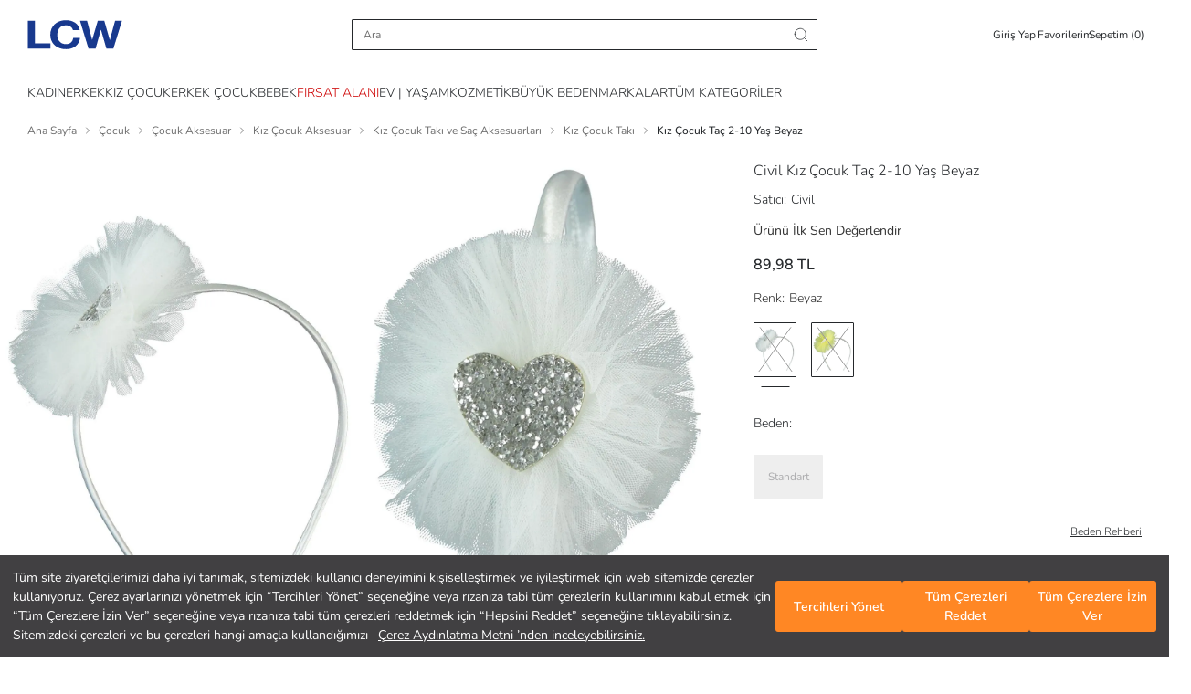

--- FILE ---
content_type: text/html; charset=utf-8
request_url: https://www.lcw.com/kiz-cocuk-tac-2-10-yas-beyaz-beyaz-o-4139343
body_size: 101804
content:



<!DOCTYPE html>
<html dir=ltr lang="tr-TR">
<head>

    <script src='/Resource/Scripts/polyfills-bundle?v=ciBmHOuFOnSqn0kzICLihLc8ILwNm9PUxpqYtFViftM1' defer></script>


    <script>
        if (/((Trident)|(MSIE))/gm.test(navigator.userAgent) && window.location.href.indexOf("not-supported") < 0) window.location = '/not-supported';
    </script>
    <script>
        document.addEventListener('DOMContentLoaded', (event) => {
            if (history.scrollRestoration) {
                history.scrollRestoration = 'manual';
            } else {
                window.onbeforeunload = function () {
                    window.scrollTo(0, 0);
                }
            }
        })
    </script>

    <script src="https://www.googleoptimize.com/optimize.js?id=GTM-5DBMQVV"></script>

    <script>
        //When the browser is in Incognito mode and browser is firefox then do not install googletagmanager
        var PrivateWindow = new Promise(function (resolve, reject) {
            try {
                if (navigator.userAgent.includes("Firefox")) {
                    var db = indexedDB.open("test");
                    db.onerror = function () { resolve(true); };
                    db.onsuccess = function () { resolve(false); };
                } else {
                    resolve(false);
                }
            }
            catch (err) {
                console.log(err);
                resolve(null);
            }
        });
    </script>
    <script>
        (function (w, d, s, l, i) {
            w[l] = w[l] || [];
            w[l].push({
                'gtm.start':
                    new Date().getTime(),
                event: 'gtm.js'
            });
            var f = d.getElementsByTagName(s)[0],
                j = d.createElement(s),
                dl = l != 'dataLayer' ? '&l=' + l : '';
            j.async = true;
            j.src =
                'https://www.googletagmanager.com/gtm.js?id=' + i + dl;
            if (f.parentNode && f.parentNode instanceof Node) {
                f.parentNode.insertBefore(j, f);
            }
        })(window, document, 'script', 'dataLayer', 'GTM-P7BHVG');
    </script>
    <title>Civil Kız Çocuk Taç 2-10 Yaş Beyaz - S000200697-20063 | LCW</title>

    <link rel="dns-prefetch" href="https://fonts.googleapis.com">
    <link rel="dns-prefetch" href="https://cdnjs.cloudflare.com">
    <link rel="dns-prefetch" href="https://ajax.googleapis.com">
    <link rel="dns-prefetch" href="https://img-lcwaikiki1.mncdn.com">
    <link rel="dns-prefetch" href="https://fonts.gstatic.com">
    <link rel="dns-prefetch" href="https://www.google-analytics.com">
    <link rel="dns-prefetch" href="https://stats.g.doubleclick.net">
    <link rel="dns-prefetch" href="https://www.googletagmanager.com" />

        <link rel="dns-prefetch" href="https://lcwaikiki.api.useinsider.com">
        <link rel="dns-prefetch" href="https://segment.api.useinsider.com">
        <link rel="preconnect" href="https://lcwaikiki.api.useinsider.com">
        <link rel="preconnect" href="https://segment.api.useinsider.com">

    <link rel="preconnect" href="https://fonts.googleapis.com">
    <link rel="preconnect" href="https://cdnjs.cloudflare.com">
    <link rel="preconnect" href="https://ajax.googleapis.com">
    <link rel="preconnect" href="https://img-lcwaikiki1.mncdn.com">
    <link rel="preconnect" href="https://fonts.gstatic.com" crossorigin>
    <link rel="preconnect" href="https://www.google-analytics.com">
    <link rel="preconnect" href="https://stats.g.doubleclick.net">
    <link rel="preconnect" href="https://www.googletagmanager.com" />

    <meta http-equiv="Content-Type" content="text/html; charset=utf-8" />
    <meta http-equiv="X-UA-Compatible" content="IE=Edge" />
    <meta name="viewport" content="width=device-width, initial-scale=1, maximum-scale=1, user-scalable=no" />
    <meta name="theme-color" content="#00529b">
    <meta name="msapplication-navbutton-color" content="#00529b">

        <meta name="apple-mobile-web-app-capable" content="yes">
        <meta name="apple-mobile-web-app-status-bar-style" content="black-translucent">
        <meta name="apple-itunes-app" content="app-id=806222359, app-argument=https://itunes.apple.com/tr/app/id806222359">


    <meta name="description" content="Civil Kız Çocuk Taç 2-10 Yaş Beyaz size özel indirim, taksit ve kapıda ödeme avantajlarıyla LCW&#39;de! Hemen online alışveriş yap, ürün kapına gelsin! - S000200697-20063" />
    <meta name="Language" content="tr" />
    <meta name="doc-type" content="Web Page" />
    <meta name="doc-class" content="Published" />
    <meta name="doc-rights" content="Public" />
    <meta name="Prevent Smart Tags" content="True" />
    <meta name="google-site-verification" content="Y2C34EPdvhq3DlHAK40CSJXulPp48TJneYHV7zyVrKo" />
    <meta name="yandex-verification" content="d861065ccc49384a" />

    
    <meta name="robots" content="follow,index" >
    
    <meta http-equiv="Content-Type" content="text/html; charset=utf-8" />



    <link id="canonicalLink" rel="canonical" href="https://www.lcw.com/kiz-cocuk-tac-2-10-yas-beyaz-beyaz-o-4139343" />


    <style>
        body:has(.bottom-bar):not(:has(.bottom-bar--hidden)) #MB_WEBCHAT_WIDGET {
            display: none;
        }

        body:has(.react-full-page-container) #MB_WEBCHAT_WIDGET {
            display: none;
        }
    </style>

    <link rel='preload' href='/Resource/Css/bootstrap-grid-min?v=IqOqEzaZwF33h5Phr4tZ2FiBJkRHYGUdgHkBLuRUmas1' as='style' onload="this.rel='stylesheet'">


    <link rel='preload' href='/Resource/Css/homelayout?v=zemps8FIvCqj0t4AkkzvClIgzJegxw-8wKjd3xXOyFU1' as='style' onload="this.rel='stylesheet'">


    <link rel='preload' href='/Resource/Css/fonts?v=lQq2InQ7TBpKvPnEU3SKJNLVKqYoC55HOB5VzjH4RqU1' as='style' onload="this.rel='stylesheet'">


    <link rel='preload' href='/Resource/Css/header-skeleton-min?v=chpSmU6TTOsls87w0yY3RCCnUJzobTtILIp-PvmC5Ew1' as='style' onload="this.rel='stylesheet'">


    <link rel='preload' href='/Resource/Css/footer-min?v=A0Rkr-RpirGGCe5eQnYXL6232WPm9439wVRl_ulXSUI1' as='style' onload="this.rel='stylesheet'">


    <script src='/Resource/Scripts/lib/landing-bundle?v=QR7JyIPaGV_d8CNTJwgc9MmEKlT3aSY5uMPZUuEEu681' defer></script>


    <script src="/Resource/Scripts/lib/landing?v=XTDw5lp-scKUG34DHZolH-J43G4eUO9bD4FI2Nm70hk1"></script>


    <script charset="UTF-8" type="text/javascript">
        const robots = new RegExp([
            /bot/, /spider/, /crawl/,                            // GENERAL TERMS
            /APIs-Google/, /AdsBot/, /Googlebot/,                // GOOGLE ROBOTS
            /mediapartners/, /Google Favicon/,
            /FeedFetcher/, /Google-Read-Aloud/,
            /DuplexWeb-Google/, /googleweblight/,
            /bing/, /yandex/, /baidu/, /duckduck/, /yahoo/,        // OTHER ENGINES
            /ecosia/, /ia_archiver/,
            /facebook/, /instagram/, /pinterest/, /reddit/,       // SOCIAL MEDIA
            /slack/, /twitter/, /whatsapp/, /youtube/,
            /semrush/,                                         // OTHER
        ].map((r) => r.source).join("|"), "i");               // BUILD REGEXP + "i" FLAG
        window["adrum-disable"] = robots.test(navigator.userAgent) || navigator.webdriver;

        window["adrum-start-time"] = new Date().getTime();
        (function (config) {
            config.appKey = "AD-AAB-AAD-FRH";
            config.adrumExtUrlHttp = "http://cdn.appdynamics.com";
            config.adrumExtUrlHttps = "https://cdn.appdynamics.com";
            config.beaconUrlHttp = "http://pdx-col.eum-appdynamics.com";
            config.beaconUrlHttps = "https://pdx-col.eum-appdynamics.com";
            config.resTiming = { "bufSize": 200, "clearResTimingOnBeaconSend": true };
            config.maxUrlLength = 512;
        })(window["adrum-config"] || (window["adrum-config"] = {}));
    </script>

    <script src="//cdn.appdynamics.com/adrum/adrum-20.9.0.3268.js"></script>
        <link rel="stylesheet" type="text/css" href="https://assets.cookieseal.com/cookie-seal.css" />
        <script id="cookieseal-script" src="https://assets.cookieseal.com/cookie-seal.js"></script>


    <script>
        ADRUM.command("addUserData", "userAgent", navigator.userAgent);
    </script>



    <script src="/Resource/Scripts/lib/jquerylite?v=YgufzI2rWNT_48e1NGIOQpaAJCRFR6_28WG4ZpTInIE1"></script>


    <script src='/Resource/Scripts/tracking/trackingjs?v=LgxfUafzK6WljWbYCbeu-Il0ebq3NV3TBzwlhrg1Ps81' defer></script>


    

<script>
    var countryIdListWhereCustomerFillsSalaryRange = ["1"];
    var localizationDictionary = [];

    function Translate(key) {
        var value = localizationDictionary[key];
        return value == undefined ? key : value;
    }
    localizationDictionary["GotoHomePage"] = "ANA SAYFAYA DÖN";
    localizationDictionary["CounrtyCodeWithWarehouseGroup"] = "TR";
    localizationDictionary["SelectStorebtntext"] = "Bu Mağazada Alışverişe Başla";
    localizationDictionary["SelectStoreCitytext"] = "İl Seç";
    localizationDictionary["SelectStorebtnNeigborhoodtext"] = "Mahalle Seç";
    localizationDictionary["SelectStorebtnCountytext"] = "İlçe Seç";
    localizationDictionary["StoreChangeModaltext"] = "Mağazayı değiştirdiğinizde sepetiniz boşaltılacak. Kabul ediyor musunuz?";
    localizationDictionary["StoreChangeModalFastDeliverytext"] = "Teslimat adresinizi değiştirdiğinizde sepetiniz boşaltılacak. Kabul ediyor musunuz?";
    localizationDictionary["ExitSellerStoretext"] = "Hemen Gel Al seçeneğini kapattığınızda sepetiniz boşaltılacak. Kabul ediyor musunuz?";
    localizationDictionary["ExitFastDeliverytext"] = "Mağazadan alışverişi kapattığınızda sepetiniz boşaltılacak. Kabul ediyor musunuz?";
    localizationDictionary["SellerStoreSelectionLink"] = "https://www.lcw.com/StoreSelection";
    localizationDictionary["FastDeliverySelectionLink"] = "https://www.lcw.com/FastDelivery";
    localizationDictionary["HomePageUrl"] = "/";
    localizationDictionary["ALREADYREGISTERED"] = "Bu E-Posta ile Zaten Kayıtlı";
    localizationDictionary["ERROROCCURED"] = "Hata oluştu!";
    localizationDictionary["PICKACOLOR"] = "Lütfen renk seçiniz";
    localizationDictionary["SOLDOUT"] = "Tükendi";
    localizationDictionary["StokQuantityExceeded"] = "Stoklarımızda sepetinizde bulunan {0} adet ürün dışında başka ürün kalmamıştır.";
    localizationDictionary["AMOUNT"] = "Tutar";
    localizationDictionary["PICKSIZE"] = "Beden seçerek sepete ekleyebilirsiniz";
    localizationDictionary["PICKDROP"] = "Boy seçerek sepete ekleyebilirsiniz";
    localizationDictionary["SELECT_HEIGHT"] = "Lütfen Boy Seçiniz";
    localizationDictionary["PICKSIZEANDDROP"] = "Beden ve boy seçerek sepete ekleyebilirsiniz";
    localizationDictionary["NProductAddedToBasket"] = "Sepetinize {0} adet ürün eklenmiştir.";
    localizationDictionary["FillInTheCampaignCodeField"] = "Lütfen Kampanya Kodu alanını boş bırakmayınız!";
    localizationDictionary["PICKANACCOUNT"] = "Lütfen bir hesap seçiniz!";
    localizationDictionary["PICKAPAYMENTTYPE"] = "Lütfen bir ödeme yöntemi seçiniz!";
    localizationDictionary["DEBITCARDSNOTALLOWED"] = "Sitemizde debit kart (banka kartı) kullanılamamaktadır. Sadece kredi kartları kullanılabilmektedir.";
    localizationDictionary["APPROVEAGREEMENT"] = "Lütfen \"Ön Bilgiler\" ve \"Mesafeli Satış Sözleşmesini\" okuyarak onaylayınız";
    localizationDictionary["PAYMENTPROCESSING"] = "Ödeme Gerçekleşiyor...";
    localizationDictionary["3DSECUREPAYMENT"] = "3D Güvenli Ödeme";
    localizationDictionary["ORDERAPPROVE"] = "Sipariş Onay";
    localizationDictionary["INVOICEADDRESS"] = "Fatura Adresi";
    localizationDictionary["INVOICEADDRESSANDDELIVERYADDRESS"] = "Fatura Adresi ve Teslimat Adresi";
    localizationDictionary["DELIVERYADDRESSANDINVOICEADDRESS"] = "TESLİMAT ADRESİ VE FATURA ADRESİ";
    localizationDictionary["OK"] = "Tamam";
    localizationDictionary["ADDRESSHASHTAG"] = "Adres";
    localizationDictionary["PAYMENTHASHTAG"] = "ödeme";
    localizationDictionary["APPROVEHASHTAG"] = "onay";
    localizationDictionary["PAYMENTFAILHASHTAG"] = "odemebasarisiz";
    localizationDictionary["BankAccountDeleteApproval"] = "TR{0} nolu {1} hesabınızı silmek üzeresiniz<br/> Onaylıyor musunuz?";
    localizationDictionary["OUTOFSTOCK"] = "Stoklarda Bulunamadı";
    localizationDictionary["SearchInStoreStoreName"] = "Mağaza Adı";
    localizationDictionary["SearchInStoreStoreStock"] = "Mağazadaki Adet";
    localizationDictionary["SearchInStoreDirections"] = "Yol Tarifi";
    localizationDictionary["SEARCHWARNING"] = "Lütfen arama yapmak için en az 3 karakter giriniz.";
    localizationDictionary["QUANTITY"] = "Adet";
    localizationDictionary["Product"] = "Ürün";
    localizationDictionary["INVALID_ZIP_CODE"] = "Hatalı posta kodu!";
    localizationDictionary["MOBILEAPPBRAND"] = "LC Waikiki";
    localizationDictionary["MOBILEAPPOPEN"] = "AÇ";
    localizationDictionary["MOBILEAPPPUBLISHER"] = "LC Waikiki Mağazacılık Hiz. Tic. A.Ş.";
    localizationDictionary["MOBILEANDROIDAPPLICATION"] = "Android Uygulaması";
    localizationDictionary["MOBILEIOSAPPLICATION"] = "iOS Uygulaması";
    localizationDictionary["MOBILEWINDOWSAPPLICATION"] = "Windows Uygulaması";
    localizationDictionary["RELATEDWORDS"] = "İlgili Kelimeler";
    localizationDictionary["SEARCHALLRESULTS"] = "Tüm Sonuçlar";
    localizationDictionary["SEARCHALLRELATEDRESULTS"] = "İlgili Tüm Ürünleri Gör";
    localizationDictionary["NEWCCARDPAYMENT"] = "Yeni kart ile alışverişe devam etmek istiyorum.";
    localizationDictionary["NEWCCARDPAYMENTNEW"] = "+ Yeni Kredi Kartı Ekle";
    localizationDictionary["PHONECONFIRMATIONCODEWRONG"] = "Onay kodunuz yanlış";
    localizationDictionary["DELETE"] = "Sil";
    localizationDictionary["DELETEREGISTEREDMASTERPASSCARD"] = "Kayıtlı kartınız silinmiştir.";
    localizationDictionary["NOTHINGREGISTEREDMASTERPASSCARD"] = "Kayıtlı kartınız bulunmamaktadır.";
    localizationDictionary["SUCCSESFULLYREGISTEREDCARD"] = "Kart kayıt işlemi başarı ile gerçekleşmiştir.";
    localizationDictionary["UNSUCCSESFULLYREGISTEREDCARD"] = "Kart kayıt işlemi başarısız.";
    localizationDictionary["PHONECONFIRMATIONCODERIGHTOVER"] = "";
    localizationDictionary["ADDTOCART"] = "Sepete Ekle";
    localizationDictionary["SIZE"] = "Beden";

    localizationDictionary["MEMBERPRIVACYAPPROVE"] = "Kullanım sözleşmesini onaylamadan üye olamazsınız.";
    localizationDictionary["MEMBERPRIVACYAPPROVEORDER"] = "Gizlilik Sözleşmesini onaylamadan sipariş veremezsiniz.";
    localizationDictionary["NotFoundYourLocation"] = "Lokasyonunuz bulunamadı.";
    localizationDictionary["webUI_VisitCounter_Message"] = "Bu ürüne şu anda {0} kişi bakıyor.";
    localizationDictionary["CONTACTCLARIFICATIONAPPROVE"] = "Lütfen Aydınlatma metnini okuyarak onaylayınız.";

    localizationDictionary["ReadMore"] = "Devamını Oku";
    localizationDictionary["ReadLess"] = "Açıklamaları Kapat";

    localizationDictionary["lblShowAll"] = "Tümünü Göster";

    localizationDictionary["webUI_Last_Basket_Price"] = "Sepette";
    localizationDictionary["COLOR"] = "Renk";
    localizationDictionary["lblCouponAmount"] = "İndirim";

    localizationDictionary["EmptyMapAreaText"] = "Mağazaların konumu burada görüntülenecek.";
    localizationDictionary["ShowStoresOnMap"] = "Mağazaları Haritada Göster";
    localizationDictionary["UIService_ProductGroupGenderMenu_Outlet"] = "Outlet";
    localizationDictionary["webUI_Menu_Category_Outlet_OutletMan_DescriptionKey"] = "Online mağazamızın outlet bölümündeki tüm ürünler 1. kalitedir.";

    localizationDictionary["WebUI_AllOutletProductsText"] = "Tüm Outlet Ürünleri";
    localizationDictionary["WebUI_AllOutletProductsLink"] = "katalog/outlet";

    localizationDictionary["WebUI_SpecialOutletProductsText"] = "Outlet'e Özel Koleksiyon";
    localizationDictionary["WebUI_SpecialOutletProductsLink"] = "etiket/outlete-ozel-urunler";

    localizationDictionary["Woman"] = "Kadın";
    localizationDictionary["Man"] = "Erkek";
    localizationDictionary["webUI_ProductRecommendationFeatured_Title"] = "ÖNE ÇIKANLAR";
    localizationDictionary["webUI_FilterListView_ClearAll"] = "Tümünü Temizle";
    localizationDictionary["webUI_FilterListView_Clear"] = "Temizle";
    localizationDictionary["webUI_FilterClear"] = "Temizle";
    localizationDictionary["webUI_ProductList_ClearAllFilters"] = "Filtreleri Temizle";

    localizationDictionary["ChildMenuAgeDesc"] = "( 4-14 Yaş )";
    localizationDictionary["BabyMenuAgeDesc"] = "( 0-14 Yaş )";

    localizationDictionary["webUI_HandleErrorInfo_BackToMainPage"] = "Anasayfaya Dön";
    localizationDictionary["PleaseEnter3LettersForSearch"] = "Lütfen arama yapmak için en az 3 karakter giriniz.";
    localizationDictionary["webUI_ProductList_SelectedFilters"] = "Seçili Filtreler";
    localizationDictionary["webUI_ProductList_FilterSearchText"] = "Seçili Filtreler";

    localizationDictionary["WebUI_MenuItem_FormattedText_Outlet"] = "Tüm Outlet {0} Ürünleri";
    localizationDictionary["WebUI_FilterOnlyDiscounted"] = "Sadece İndirimdekiler";

    localizationDictionary["webUI_FilterListView_Apply"] = "Filtreyi Uygula";
    localizationDictionary["webUI_FilterListView_ShowResults"] = "Sonuçları Listele";

    localizationDictionary["WebUI_Menu_ShowAll"] = "Tümünü Gör";

    localizationDictionary["WebUI_FavoritePage_AddedToBasket"] = "SEPETE EKLENDİ";
    localizationDictionary["ADDTOCART"] = "Sepete Ekle";
    localizationDictionary["SELECT_SIZE"] = "LÜTFEN BEDEN SEÇİNİZ";
    localizationDictionary["SELECT_HEIGHT"] = "Lütfen Boy Seçiniz";
    /* url */
    localizationDictionary["ORDERURL"] = "https://www.lcw.com/siparis";
    localizationDictionary["BASKETURL"] = "https://www.lcw.com/sepetim";
    localizationDictionary["MYINFORMATIONURL"] = "https://www.lcw.com/uyelik/kisisel-bilgiler";
    localizationDictionary["MYADDRESSESAJAXURL"] = "/tr/ajax/User/AddressesAjax?xhrKeys=PageIndex,xhrKeys&amp;PageIndex={PageIndex}";
    localizationDictionary["MYORDERSURL"] = "https://www.lcw.com/uyelik/siparislerim/1";
    localizationDictionary["MYORDERSAJAXURL"] = "/tr/ajax/User/OrdersAjax?xhrKeys=PageIndex,xhrKeys&amp;PageIndex={PageIndex}";
    localizationDictionary["MYORDERDETAILURL"] = "https://www.lcw.com/siparis-detay/{OrderNumber}";
    localizationDictionary["MYORDERCANCELCONFIRMURL"] = "https://www.lcw.com/uyelik/siparis-iptalOnay/{OrderNumber}";
    localizationDictionary["MYRETURNSAJAXURL"] = "/tr/ajax/User/ReturnsAjax?xhrKeys=PageIndex,xhrKeys&amp;PageIndex={PageIndex}";
    localizationDictionary["REGISTERURL"] = "https://www.lcw.com/uye-ol";
    localizationDictionary["NEWMESSAGEURL"] = "https://www.lcw.com/uyelik/yenimesaj";
    localizationDictionary["CONTACTURL"] = "/iletisim";
    localizationDictionary["SEARCHURL"] = "/arama";
    localizationDictionary["TAGSEARCHURL"] = "TAGSEARCHSITE23Helper";
    localizationDictionary["LoginLink"] = "https://www.lcw.com/giris";
    localizationDictionary["ForgotPasswordLink"] = "https://www.lcw.com/sifremi-unuttum";
    localizationDictionary["GlobalEntranceUrl"] = "/select-country";
    localizationDictionary["CustomerBankAccountsAjax"] = "/tr/ajax/User/UCCustomerBankAccounts";
    localizationDictionary["SEARCHAJAXURL"] = "/tr/ajax/search/SearchPageAjaxQuick?xhrKeys=xhrKeys&amp;";
    localizationDictionary["3RDSEARCHAJAXURL"] = "/tr/ajax/search/SearchPageAjaxQuick?xhrKeys=xhrKeys&amp;";
    localizationDictionary["CustomerBankBranchsAjax"] = "/tr/ajax/User/UCCustomerBankBranchs";
    localizationDictionary["FavoriteAdded"] = "Favoriden Kaldır";
    localizationDictionary["FavoriteUnAdded"] = "Favoriye Ekle";
    localizationDictionary["FavoriteOnHold"] = "";
    localizationDictionary['FAVORITESHARECONTENT'] = "LC Waikiki’de çok güzel ürünler beğendim ve seninle bunları paylaşmak istedim";
    localizationDictionary['MYFAVORITELIST'] = "Favorilerim";
    localizationDictionary['webUI_ucCatalogViewForOption_ProductReview'] = localizationDictionary['webUI_ucCatalogViewForOption_ProductReview'] || "Ürünü İncele";

    localizationDictionary["DomainNameWithoutWWW"] = "lcw.com";
    localizationDictionary["DomainNameWithProtocol"] = "https://www.lcw.com";
    localizationDictionary["DomainNameWithWWW"] = "www.lcw.com";
    localizationDictionary["BankBranchDeleteApproval"] = "";

    localizationDictionary["WEBUIITEM"] = "Adet!";
    localizationDictionary["WEBUIITEMS"] = "Adet!";
    localizationDictionary["WEBUILAST"] = "Son";
    localizationDictionary["MENU"] = "MENÜ";

    localizationDictionary["OTHERSEARCH"] = "Diğer Aramalar";
    localizationDictionary["WebUI_AlternativeSearches"] = "Önerilen Aramalar";
    localizationDictionary["SEARCHINCATEGORY"] = "{0} <span class='in-category-search'>  kategorisinde ara</span>";
    localizationDictionary["WebUI_SearchOnCategory"] = "{0} kategorisinde ara";
    localizationDictionary["WebUI_SearchOnCampaign"] = "{0} içinde ara";
    localizationDictionary["webUI_searchInSuggestCategory"] = "{0} <span class='in-category-search'>  kategorisinde ara</span>";
    localizationDictionary["WebUI_FrequentlySearched"] = "Popüler Kategoriler";
    localizationDictionary["WebUI_LastSearches"] = "Son Arananlar";
    localizationDictionary["WebUI_TrendSearched"] = "Trend Aramalar";
    localizationDictionary["STREAMDATAURL"] = "https://streamapi.lcwaikiki.com/streamdatatransfer/api/stream";
    localizationDictionary["StreamDataApiTransferEnabled"] = "True";
    localizationDictionary["ShoppingCartReadonlyMessage"] = "Ödeme adımında yaşamış olduğunuz problem nedeni ile sepetiniz 2 dakikalığına kilitlenmiştir. Bu sürenin ardından siparişinizi tamamlayabilirsiniz.";
    localizationDictionary["WebUI_OneSizeLastPriceText"] = "Tek Beden Son Fiyat";
    localizationDictionary["WebUI_OneSizeLastPriceLink"] = "etiket/tek-beden-son-fiyat";
    localizationDictionary["WebUI_OutletBestsellersText"] = "Outlet'te Çok Satanlar";
    localizationDictionary["WebUI_OutletBestsellersLink"] = "etiket/outlette-cok-satanlar";
    localizationDictionary["WebUI_50PercentDiscountsProductsText"] = "Net %60 İndirimli Ürünler";
    localizationDictionary["WebUI_50PercentDiscountsProductsLink"] = "etiket/outlet-net-yuzde-60-indirimli-urunler";
    localizationDictionary["WebUI_OutletInfoText"] = "Outlet Bölümündeki Tüm Ürünlerimiz 1. Kalitedir.";

    localizationDictionary["webUI_xSearchDistrict"] = "İlçe Ara";
    localizationDictionary["webUI_xChooseAllDistricts"] = "Tüm İlçeleri Seçin";
    localizationDictionary["webUI_xRemoveChoice"] = "Seçimleri Kaldır";
    localizationDictionary["webUI_xDistrictCanNotBeFound"] = "İlçe bulunamadı";
    localizationDictionary["webUI_xSearchCity"] = "İl Ara";
    localizationDictionary["webUI_xCityCanNotBeFound"] = "İl bulunamadı";

    localizationDictionary["DAY"] = "Gün";
    localizationDictionary["HOUR"] = "";
    localizationDictionary["MINUTE"] = "";
    localizationDictionary["SECOND"] = "";

    localizationDictionary["webUI_selectAll"] = "Tümünü Seç";
    localizationDictionary["AllCounties"] = "Tüm İlçeler";
    localizationDictionary["webUI_ucSelectStoreModal_ShoppingCartInfo"] = "Mağaza seçtiğinizde önceki sepetiniz boşaltılacak. Devam etmek istiyor musunuz?";

    localizationDictionary["webUI_Shipment_Status"] = "Sipariş Durumu";
    localizationDictionary["webUI_Shipment_Code"] = "Sevkiyat Numarası";
    localizationDictionary["webUI_Order_Date"] = "Sipariş Tarihi";

    localizationDictionary["WebUI_Address_DefinitionRemoteMessage"] = "";

    localizationDictionary["SELECT"] = "";
    localizationDictionary["webUI_countrySelectionRequiredMessage"] = "";
    localizationDictionary["webUI_bankSelectionRequiredMessage"] = "";
    localizationDictionary["webUI_swiftCodeRequiredMessage"] = "";
    localizationDictionary["webUI_maxLimitMessage"] = "";
    localizationDictionary["webUI_minLimitMessage"] = "";
    localizationDictionary["webUI_nameSurnameRequiredMessage"] = "";
    localizationDictionary["webUI_nameSurnameRegexMessage"] = "";
    localizationDictionary["webUI_ibanRequiredMessage"] = "";
    localizationDictionary["webUI_ibanRegexMessage"] = "";
    localizationDictionary["webUI_nationalIdRegexMessage"] = "";
    localizationDictionary["webUI_loading"] = "Yükleniyor...";
    localizationDictionary["webUI_accountHolderRequiredMessage"] = "";
    localizationDictionary["webUI_accountHolderRegexMessage"] = "";
    localizationDictionary["webUI_accountNumberRequiredMessage"] = "";
    localizationDictionary["webUI_accountNumberRegexMessage"] = "";
    localizationDictionary["webUI_nationalIdRequiredMessage"] = "";
    localizationDictionary["webUI_fatherNameRequiredMessage"] = "";
    localizationDictionary["webUI_personalNumberRequiredMessage"] = "";
    localizationDictionary["webUI_Return_PickCargoCompany"] = "";
    localizationDictionary["webUI_bankSelection"] = "";

    var ViewBag = {
        CultureCode: "tr-TR",
        CountryCode: "TR",
        LanguageCode: "Tr",
        Environment: "prod",
        QuickSearchIsActive: "True",
        SessionId: "z1e3wdbwkfwubqzl5npetzpx",
        WarehouseGroupId: 1,
        VisitorId: "5f57779d-8cde-4974-9016-bb4116a37a3d",
        RegionId: 1,
        IsAuthenticated: 0,
        UsePersonalFilters: "False" === 'True',
        LanguageId: 1,
        CountryId: 1,
        Direction: "ltr",
        IsRightToLeft: "False" === 'True',
        ShortLangCode: "tr",
        IsPrefix: "False" === 'True',
        ProductReviewIsActive: "True" === 'True',
        DefaultCurrency: "TL",
        DefaultGA4Currency: "TRY",
        IsMarketPlaceActive: "True" === 'True',
        GiftCardIsActive: "True" === 'True',
        IsBunsarActive: "True" === 'True',
        RecaptchaLanguageValue: "tr",
        IsMobileAppExist: "True" === 'True',
        IsMultiLanguage: "False" === 'True',
        IsFashionAssistantActiveForCountry: "True" === 'True',
        IsDidYouMeanActive: "True" === 'True',
        IsLcwMoneyEnabled: "True" === 'True',
        IsCatalogPersonalization: "False" === 'True',
        IsPersonalCacheBypass: "False" == "True"
    };
</script>

<script type="text/javascript">
    document.addEventListener('DOMContentLoaded', function () {

        var insiderCodes = [
            { CountryCode: "TR", insiderSrc: "lcwaikiki.api.useinsider.com/ins.js?id=10000215" },
            { CountryCode: "KZ", insiderSrc: "lcwaikikikz.api.useinsider.com/ins.js?id=10002742" },
            { CountryCode: "RU", insiderSrc: "lcwaikikiru.api.useinsider.com/ins.js?id=10007804" },
            { CountryCode: "UA", insiderSrc: "lcwaikikiua.api.useinsider.com/ins.js?id=10007991" },
            { CountryCode: "RO", insiderSrc: "lcwaikikiro.api.useinsider.com/ins.js?id=10007801" },
            { CountryCode: "BG", insiderSrc: "lcwaikikibg.api.useinsider.com/ins.js?id=10007802" },
            { CountryCode: "RS", insiderSrc: "lcwaikikirs.api.useinsider.com/ins.js?id=10007803" },
            { CountryCode: "EG", insiderSrc: "lcwaikikieg.api.useinsider.com/ins.js?id=10004094" },
            { CountryCode: "MA", insiderSrc: "lcwaikikima.api.useinsider.com/ins.js?id=10004093" },
            { CountryCode: "BY", insiderSrc: "lcwaikikiby.api.useinsider.com/ins.js?id=10007800" },
            { CountryCode: "IQ", insiderSrc: "lcwaikikiiq.api.useinsider.com/ins.js?id=10007798" },
            { CountryCode: "GE", insiderSrc: "lcwaikikige.api.useinsider.com/ins.js?id=10007799" },
        ];

        var insiderCode = SearchCountryCode("TR", insiderCodes);

        if (!IsBannedPage())
            AddInsiderScript();
        else
            RemoveInsiderScript();

        window.addEventListener('hashchange', function () {
            if (!IsBannedPage())
                AddInsiderScript();
            else
                RemoveInsiderScript();
        })

        function ensureInsiderObjectIsSet(timeout) {
            var start = Date.now();
            return new Promise(waitForInsiderObject);

            function waitForInsiderObject(resolve, reject) {
                var insiderObject = window.insider_object;

                if (insiderObject && insiderObject.hasOwnProperty("user")) {
                    resolve(insiderObject);
                }
                else if (timeout && (Date.now() - start) >= timeout) {
                    if (window.insider_object == undefined) {
                        dataLayer.push({ 'Category': 'InsiderObject', 'Action': 'InsiderTrackingScript', 'Label': 'insider_object undefined.', 'event': 'gaEvent' });
                    }
                    window.insider_object = {};
                    reject(new Error("Can not set insider_object data."));
                }
                else
                    setTimeout(waitForInsiderObject.bind(this, resolve, reject), 100);
            }
        }

        function AddInsiderScript() {
            ensureInsiderObjectIsSet(10000).then(function () {
                if (!IsScriptLoaded() && insiderCode) {
                    var tag = document.createElement('script');
                    tag.type = 'text/javascript';
                    tag.async = true;
                    tag.src = ('https:' == document.location.protocol ? 'https://' : 'http://') + insiderCode.insiderSrc;
                    var s = document.getElementsByTagName('script')[0];
                    if (s.parentNode && s.parentNode instanceof Node) {
                        s.parentNode.insertBefore(tag, s);
                    }
                }
            });
        }

        function RemoveInsiderScript() {
            if (insiderCode) {
                const elements = document.getElementsByTagName('script');
                Array.from(elements).forEach((element, index) => {
                    if (element.src == ('https:' == document.location.protocol ? 'https://' : 'http://') + insiderCode.insiderSrc) {
                        return element.remove();
                    }
                });
            }
        }

        function IsScriptLoaded(url) {
            if (!url && insiderCode) url = ('https:' == document.location.protocol ? 'https://' : 'http://') + insiderCode.insiderSrc;
            var scripts = document.getElementsByTagName('script');
            for (var i = scripts.length; i--;) {
                if (scripts[i].src == url) return true;
            }
            return false;
        }

        function IsBannedPage() {
            var bannedPages = ["siparis", "order", "uyelik", "membership"];
            var bannedSubPages = ["kisisel-bilgiler", "personal-information","siparislerim","myorders","mesajlarim","my-messages","indirimlerim","my-discounts","iadelerim","my-refund"]
            var hash = window.location.hash;
            var isBanned = false;

            var paths = window.location.pathname.split('/');

            if (paths.length > 3 && paths[3] == "sayfa-bulunamadi")
                return false;

            if (paths.length > 3 && bannedPages.indexOf(paths[3]) > -1 && ((hash != "#odeme" || hash != "#siparis" || hash != "#adres") && !hash.startsWith("#onay"))) {
                if (!bannedSubPages.indexOf(paths[4]) > -1) {
                    isBanned = true;
                }
            }

            return isBanned;
        }

        function SearchCountryCode(nameKey, myArray) {
            for (var i = 0; i < myArray.length; i++) {
                if (myArray[i].CountryCode === nameKey) {
                    return myArray[i];
                }
            }
        }
    });

    window.addEventListener("baseUserRefreshed", function (event) {
        ensureSessionStorageIsSet(10000).then(function () {
            var userSessionDataForInsider = sessionStorage.getItem("userSessionData");
            var userSessionOptn=sessionStorage.getItem("userOptinsData");
            if (userSessionDataForInsider) {
                var user = JSON.parse(userSessionDataForInsider);
                var userOptn = JSON.parse(userSessionOptn);

                window.insider_object = window.insider_object || {};
                window.insider_object["user"] = {
                        "SMSOptin": (typeof (userOptn) != "undefined" && userOptn && typeof (userOptn.sms) != "undefined" && userOptn.sms != null) ? userOptn.sms : user.SmsOptIn,
                        "PhoneCallOptin": (typeof (userOptn) != "undefined" && userOptn && typeof (userOptn.call) != "undefined" && userOptn.call != null) ? userOptn.call : user.CallOptIn,
                        "EmailOptin": (typeof (userOptn) != "undefined" && userOptn && typeof (userOptn.email) != "undefined" && userOptn.email != null) ? userOptn.email : user.EmailOptIn,
                        "gender": user.CustomerGender,
                        "language": user.Culture,
                        "register_date": user.CustomerRegisterDate,
                        "uuid": user.Customeruuid,
                        "visitorid": user.VisitorId,
                        "custom": {}
                }
            }
        });
    });
</script>    
    

    <script>

    window.bunsarToken = {
        apiKey: 'lcw',
        apiUserId: '',
        nonce1: '2026012300465816423335',
        token1: 'csIG5+R8BUFh8Szg62yxTDf5s6g=',
        nonce2: '2026012300465816423335',
        token2: 'csIG5+R8BUFh8Szg62yxTDf5s6g='
    };

</script>

    <script>
        window.optionId = 4139343;
        var Ga4AddToWishListEvent = JSON.parse("{\"event\":\"add_to_wishlist\",\"lcw_event_version\":1.0,\"ecommerce\":{\"currency\":\"TRY\",\"value\":89.98,\"items\":[{\"item_id\":\"4139343\",\"item_name\":\"Kiz Cocuk Tac 2-10 Yas Beyaz\",\"affiliation\":\"Civil\",\"coupon\":\"\",\"discount\":0.0,\"index\":1,\"item_brand\":\"Civil\",\"item_category\":\"cocuk\",\"item_category2\":\"aksesuar\",\"item_category3\":\"taki ve sac aksesuarlari-kiz cocuk\",\"item_category4\":\"tac\",\"item_category5\":\"civil\",\"item_list_id\":\"/kiz-cocuk-tac-2-10-yas-beyaz-beyaz-o-4139343\",\"item_list_name\":\"productdetailpage\",\"item_variant\":\"20063\",\"location_id\":\"\",\"price\":89.98,\"quantity\":1,\"dimension1\":\"S000200697-20063\",\"dimension2\":\"48\",\"dimension3\":\"20063\",\"dimension4\":\"500206720\",\"dimension5\":\"https://img-lcwaikiki.mncdn.com/mnpadding/320/426/ffffff/mpsellerportal/v0/img_105754191v0_03b6bda8-f360-4c24-9368-79d91e69b9a7.jpg\",\"dimension6\":\"0\",\"dimension7\":\"tac\",\"dimension8\":\"cocuk / aksesuar / taki ve sac aksesuarlari-kiz cocuk / tac\",\"dimension9\":\"\",\"dimension10\":\"\",\"dimension11\":\"S000200697\",\"dimension12\":\"89.98\",\"dimension13\":\"2\",\"dimension14\":\"2\",\"dimension15\":\"\",\"dimension16\":\"\",\"dimension17\":\"\",\"dimension18\":\"\",\"dimension19\":\"\",\"dimension20\":\"\"}],\"event_name\":\"add_to_wishlist\"},\"languageCode\":\"Tr\",\"countryCode\":\"TR\"}");
        var Ga4RemoveFromWishListEvent = JSON.parse("{\"event\":\"remove_from_wishlist\",\"lcw_event_version\":1.0,\"ecommerce\":{\"currency\":\"TRY\",\"value\":89.98,\"items\":[{\"item_id\":\"4139343\",\"item_name\":\"Kiz Cocuk Tac 2-10 Yas Beyaz\",\"affiliation\":\"Civil\",\"coupon\":\"\",\"discount\":0.0,\"index\":1,\"item_brand\":\"Civil\",\"item_category\":\"cocuk\",\"item_category2\":\"aksesuar\",\"item_category3\":\"taki ve sac aksesuarlari-kiz cocuk\",\"item_category4\":\"tac\",\"item_category5\":\"civil\",\"item_list_id\":\"/kiz-cocuk-tac-2-10-yas-beyaz-beyaz-o-4139343\",\"item_list_name\":\"productdetailpage\",\"item_variant\":\"20063\",\"location_id\":\"\",\"price\":89.98,\"quantity\":1,\"dimension1\":\"S000200697-20063\",\"dimension2\":\"48\",\"dimension3\":\"20063\",\"dimension4\":\"500206720\",\"dimension5\":\"https://img-lcwaikiki.mncdn.com/mnpadding/320/426/ffffff/mpsellerportal/v0/img_105754191v0_03b6bda8-f360-4c24-9368-79d91e69b9a7.jpg\",\"dimension6\":\"0\",\"dimension7\":\"tac\",\"dimension8\":\"cocuk / aksesuar / taki ve sac aksesuarlari-kiz cocuk / tac\",\"dimension9\":\"\",\"dimension10\":\"\",\"dimension11\":\"S000200697\",\"dimension12\":\"89.98\",\"dimension13\":\"2\",\"dimension14\":\"2\",\"dimension15\":\"\",\"dimension16\":\"\",\"dimension17\":\"\",\"dimension18\":\"\",\"dimension19\":\"\",\"dimension20\":\"\"}],\"event_name\":\"remove_from_wishlist\"},\"languageCode\":\"Tr\",\"countryCode\":\"TR\"}");
        var GA4ViewItemEvent = JSON.parse("{\"event\":\"view_item\",\"lcw_event_version\":1.0,\"ecommerce\":{\"currency\":\"TRY\",\"value\":89.98,\"items\":[{\"item_id\":\"4139343\",\"item_name\":\"Kiz Cocuk Tac 2-10 Yas Beyaz\",\"affiliation\":\"Civil\",\"coupon\":\"\",\"discount\":0.0,\"index\":1,\"item_brand\":\"Civil\",\"item_category\":\"cocuk\",\"item_category2\":\"aksesuar\",\"item_category3\":\"taki ve sac aksesuarlari-kiz cocuk\",\"item_category4\":\"tac\",\"item_category5\":\"civil\",\"item_list_id\":\"/kiz-cocuk-tac-2-10-yas-beyaz-beyaz-o-4139343\",\"item_list_name\":\"productdetailpage\",\"item_variant\":\"20063\",\"location_id\":\"\",\"price\":89.98,\"quantity\":1,\"dimension1\":\"S000200697-20063\",\"dimension2\":\"48\",\"dimension3\":\"20063\",\"dimension4\":\"500206720\",\"dimension5\":\"https://img-lcwaikiki.mncdn.com/mnpadding/320/426/ffffff/mpsellerportal/v0/img_105754191v0_03b6bda8-f360-4c24-9368-79d91e69b9a7.jpg\",\"dimension6\":\"0\",\"dimension7\":\"tac\",\"dimension8\":\"cocuk / aksesuar / taki ve sac aksesuarlari-kiz cocuk / tac\",\"dimension9\":\"\",\"dimension10\":\"\",\"dimension11\":\"S000200697\",\"dimension12\":\"89.98\",\"dimension13\":\"2\",\"dimension14\":\"2\",\"dimension15\":\"\",\"dimension16\":\"\",\"dimension17\":\"\",\"dimension18\":\"\",\"dimension19\":\"\",\"dimension20\":\"\"}],\"event_name\":\"view_item\"},\"languageCode\":\"Tr\",\"countryCode\":\"TR\"}");
        var cartOperationViewModel = {"OptionBadges":[],"OptionId":4139343,"CategoryName":"Taç","Color":"Beyaz","ProductPrices":null,"ProductPricesList":[{"Price":"89,98 TL","CartPrice":"","DiscountRatio":0.0,"CartPriceValue":0.0,"PriceValue":89.98,"IsDefault":true}],"EvamStockInfo":false,"IsInStock":false,"IsDisplayRelated":false,"OptionStock":0,"ProductSizes":[{"ProductId":16666226,"OptionId":4139343,"Price":{"InstallmentPrice4":94.48,"InstallmentPrice8":98.98,"FirstPreviousPrice":null,"IsFppVisible":false,"CurrencyId":1,"DiscountedPrice":0.0,"CurrencySymbol":"TL","Price":89.98,"FirstPrice":89.98,"TaxTypeId":2,"TaxRatio":20.0,"TaxIncluded":true,"RegionId":1,"RegionTaxId":2,"LowestPriceInLastMonth":89.98,"LowestPrice":null,"LowestPriceVisible":false},"Size":{"SizeId":13733,"Value":"Standart","ValueKey":null,"HeightSizeId":0,"HeightValue":0.0,"PomId":0,"PomValue":null,"DisplayOrder":1,"Height":null},"PomHeight":{"OptionId":4139343,"HeightSizeId":0,"HeightValue":0.0,"PomSizeId":0,"PomSizeName":null,"SizeValue":"Standart","HeightSizeValue":null},"AgeHeight":null,"AgeWeight":null,"Height":null,"Stock":0,"IsAllocatedStok":false,"IsPurchasable":false,"UrunOptionSizeRef":501330069,"BarcodeList":["8684250360521"],"ProductBadge":null,"ProductCampaignBadge":{"ProductId":501330069,"SalePrice":89.98,"SalePriceWithCurrency":"89,98 TL","ProductBadges":[]}}],"IsMixAsortie":false,"HasBasketPrice":false,"HasProductCampaign":false,"Pictures":[{"SmallImage":"https://img-lcwaikiki.mncdn.com/mnpadding/230/306/ffffff/mpsellerportal/v0/img_105754191v0_03b6bda8-f360-4c24-9368-79d91e69b9a7.jpg","MediumImage":"https://img-lcwaikiki.mncdn.com/mnpadding/320/426/ffffff/mpsellerportal/v0/img_105754191v0_03b6bda8-f360-4c24-9368-79d91e69b9a7.jpg","ExtraMediumImage":"https://img-lcwaikiki.mncdn.com/mnpadding/480/640/ffffff/mpsellerportal/v0/img_105754191v0_03b6bda8-f360-4c24-9368-79d91e69b9a7.jpg","LargeImage":"https://img-lcwaikiki.mncdn.com/mnpadding/1020/1360/ffffff/mpsellerportal/v0/img_105754191v0_03b6bda8-f360-4c24-9368-79d91e69b9a7.jpg","ExtraLargeImage":"https://img-lcwaikiki.mncdn.com/mnpadding/1200/1600/ffffff/mpsellerportal/v0/img_105754191v0_03b6bda8-f360-4c24-9368-79d91e69b9a7.jpg","ExtraMedium800":"https://img-lcwaikiki.mncdn.com/mnpadding/800/1066/ffffff/mpsellerportal/v0/img_105754191v0_03b6bda8-f360-4c24-9368-79d91e69b9a7.jpg","ExtraMedium600":"https://img-lcwaikiki.mncdn.com/mnpadding/600/800/ffffff/mpsellerportal/v0/img_105754191v0_03b6bda8-f360-4c24-9368-79d91e69b9a7.jpg","IsDefault":true,"SizeValue":null,"HeightValue":null},{"SmallImage":"https://img-lcwaikiki.mncdn.com/mnpadding/230/306/ffffff/mpsellerportal/v0/img_105754563v0_feba0e1d-5e5c-4893-ba21-a6f519ada86a.jpg","MediumImage":"https://img-lcwaikiki.mncdn.com/mnpadding/320/426/ffffff/mpsellerportal/v0/img_105754563v0_feba0e1d-5e5c-4893-ba21-a6f519ada86a.jpg","ExtraMediumImage":"https://img-lcwaikiki.mncdn.com/mnpadding/480/640/ffffff/mpsellerportal/v0/img_105754563v0_feba0e1d-5e5c-4893-ba21-a6f519ada86a.jpg","LargeImage":"https://img-lcwaikiki.mncdn.com/mnpadding/1020/1360/ffffff/mpsellerportal/v0/img_105754563v0_feba0e1d-5e5c-4893-ba21-a6f519ada86a.jpg","ExtraLargeImage":"https://img-lcwaikiki.mncdn.com/mnpadding/1200/1600/ffffff/mpsellerportal/v0/img_105754563v0_feba0e1d-5e5c-4893-ba21-a6f519ada86a.jpg","ExtraMedium800":"https://img-lcwaikiki.mncdn.com/mnpadding/800/1066/ffffff/mpsellerportal/v0/img_105754563v0_feba0e1d-5e5c-4893-ba21-a6f519ada86a.jpg","ExtraMedium600":"https://img-lcwaikiki.mncdn.com/mnpadding/600/800/ffffff/mpsellerportal/v0/img_105754563v0_feba0e1d-5e5c-4893-ba21-a6f519ada86a.jpg","IsDefault":false,"SizeValue":null,"HeightValue":null}],"SizeChartId":0,"PageTitle":"Kız Çocuk Taç 2-10 Yaş Beyaz","SizeChartLink":"/tr/ajax/Static/AllStaticPageAjax?xhrKeys=PageKey,xhrKeys&PageKey=sizetable-0","DefaultSize":{"Size":13733,"Height":0}};
        var sizeChartLink = "/tr/ajax/Static/AllStaticPageAjax?xhrKeys=PageKey,xhrKeys&amp;PageKey=sizetable-0";
        window.googleMapsApiKey = "AIzaSyCjtz4B9mWf6rrX8ofPKdyplM6nhAf0fUA";


        // Use optimized model for ProductDetail and ProductDetailGallery components
        var optimizedDetailModel = {"PageTitle":"Kız Çocuk Taç 2-10 Yaş Beyaz","Option":{"OptionId":4139343,"ModelId":500206720,"MainColorName":"Beyaz","ColorCode":"20063","ColorId":131,"OptionProductTitle":"Kız Çocuk Taç 2-10 Yaş Beyaz","OptionSpecialProperty":0,"MainCategoryTree":{"Level1":{"Level":1,"CategoryUniqueId":3,"AttributeId":12,"LevelValue":"Çocuk"},"Level2":{"Level":2,"CategoryUniqueId":24,"AttributeId":57796,"LevelValue":"Aksesuar"},"Level3":{"Level":3,"CategoryUniqueId":327,"AttributeId":160,"LevelValue":"Takı ve Saç Aksesuarları-Kız Çocuk"},"Level4":[{"Level":4,"CategoryUniqueId":1721,"AttributeId":463,"LevelValue":"Taç"}]},"Compositions":{},"OptionMannequinInfo":null,"OptionPlusMannequinInfo":null,"OptionChildMannequinInfo":null,"OptionCareInstructions":[],"Pictures":[{"SmallImage":"https://img-lcwaikiki.mncdn.com/mnpadding/230/306/ffffff/mpsellerportal/v0/img_105754191v0_03b6bda8-f360-4c24-9368-79d91e69b9a7.jpg","MediumImage":"https://img-lcwaikiki.mncdn.com/mnpadding/320/426/ffffff/mpsellerportal/v0/img_105754191v0_03b6bda8-f360-4c24-9368-79d91e69b9a7.jpg","ExtraMediumImage":"https://img-lcwaikiki.mncdn.com/mnpadding/480/640/ffffff/mpsellerportal/v0/img_105754191v0_03b6bda8-f360-4c24-9368-79d91e69b9a7.jpg","LargeImage":"https://img-lcwaikiki.mncdn.com/mnpadding/1020/1360/ffffff/mpsellerportal/v0/img_105754191v0_03b6bda8-f360-4c24-9368-79d91e69b9a7.jpg","ExtraLargeImage":"https://img-lcwaikiki.mncdn.com/mnpadding/1200/1600/ffffff/mpsellerportal/v0/img_105754191v0_03b6bda8-f360-4c24-9368-79d91e69b9a7.jpg","ExtraMedium800":"https://img-lcwaikiki.mncdn.com/mnpadding/800/1066/ffffff/mpsellerportal/v0/img_105754191v0_03b6bda8-f360-4c24-9368-79d91e69b9a7.jpg","ExtraMedium600":"https://img-lcwaikiki.mncdn.com/mnpadding/600/800/ffffff/mpsellerportal/v0/img_105754191v0_03b6bda8-f360-4c24-9368-79d91e69b9a7.jpg","IsDefault":true,"SizeValue":null,"HeightValue":null},{"SmallImage":"https://img-lcwaikiki.mncdn.com/mnpadding/230/306/ffffff/mpsellerportal/v0/img_105754563v0_feba0e1d-5e5c-4893-ba21-a6f519ada86a.jpg","MediumImage":"https://img-lcwaikiki.mncdn.com/mnpadding/320/426/ffffff/mpsellerportal/v0/img_105754563v0_feba0e1d-5e5c-4893-ba21-a6f519ada86a.jpg","ExtraMediumImage":"https://img-lcwaikiki.mncdn.com/mnpadding/480/640/ffffff/mpsellerportal/v0/img_105754563v0_feba0e1d-5e5c-4893-ba21-a6f519ada86a.jpg","LargeImage":"https://img-lcwaikiki.mncdn.com/mnpadding/1020/1360/ffffff/mpsellerportal/v0/img_105754563v0_feba0e1d-5e5c-4893-ba21-a6f519ada86a.jpg","ExtraLargeImage":"https://img-lcwaikiki.mncdn.com/mnpadding/1200/1600/ffffff/mpsellerportal/v0/img_105754563v0_feba0e1d-5e5c-4893-ba21-a6f519ada86a.jpg","ExtraMedium800":"https://img-lcwaikiki.mncdn.com/mnpadding/800/1066/ffffff/mpsellerportal/v0/img_105754563v0_feba0e1d-5e5c-4893-ba21-a6f519ada86a.jpg","ExtraMedium600":"https://img-lcwaikiki.mncdn.com/mnpadding/600/800/ffffff/mpsellerportal/v0/img_105754563v0_feba0e1d-5e5c-4893-ba21-a6f519ada86a.jpg","IsDefault":false,"SizeValue":null,"HeightValue":null}],"RegionBasedPriceList":{"1":{"InstallmentPrice4":94.48,"InstallmentPrice8":98.98,"FirstPreviousPrice":null,"IsFppVisible":false,"CurrencyId":1,"DiscountedPrice":0.0,"CurrencySymbol":"TL","Price":89.98,"FirstPrice":89.98,"TaxTypeId":2,"TaxRatio":20.0,"TaxIncluded":true,"RegionId":1,"RegionTaxId":2,"LowestPriceInLastMonth":89.98,"LowestPrice":null,"LowestPriceVisible":false}},"Products":[{"ProductId":16666226,"Stock":0,"Size":{"SizeId":13733,"Value":"Standart","DisplayOrder":1},"Height":null}],"IsExploreYourBodyActive":false,"SupplierInfos":{"SupplierPartyName":"Civil Mağazacılık A.Ş.","SupplierStoreName":"Civil","SupplierEmail":null,"SupplierFullAddress":null,"SupplierMadeIn":[]},"SupplierAdditionalInfo":null,"CEApproval":null,"FoodBusinessRegistrationNumber":null,"Allergens":null,"Composition":null},"ModelInfo":{"ModelId":500206720,"ProductDescription":"Taç","OzelKod1":"S000200697","Brand":"Markalar","SupplierStoreName":"Civil","ModelTitle":"Kız Çocuk Taç 2-10 Yaş Beyaz","OptionImageUrlList":["https://img-lcwaikiki.mncdn.com/mnpadding/230/306/ffffff/mpsellerportal/v0/img_105754191v0_03b6bda8-f360-4c24-9368-79d91e69b9a7.jpg","https://img-lcwaikiki.mncdn.com/mnpadding/230/306/ffffff/mpsellerportal/v0/img_105754563v0_feba0e1d-5e5c-4893-ba21-a6f519ada86a.jpg"],"Options":[{"OptionId":4139343,"ModelId":500206720,"MainColorName":"Beyaz","ColorCode":"20063","ColorId":131,"DefaultMediumImage":"https://img-lcwaikiki.mncdn.com/mnpadding/320/426/ffffff/mpsellerportal/v0/img_105754191v0_03b6bda8-f360-4c24-9368-79d91e69b9a7.jpg","IsStockAvailable":false,"Title":"Beyaz","Url":"/kiz-cocuk-tac-2-10-yas-beyaz-beyaz-o-4139343","IconImage":null,"OtherIconImage":"https://img-lcwaikiki.mncdn.com/mnpadding/320/426/ffffff/mpsellerportal/v0/img_105754191v0_03b6bda8-f360-4c24-9368-79d91e69b9a7.jpg"},{"OptionId":4139282,"ModelId":0,"MainColorName":"Sarı","ColorCode":null,"ColorId":0,"DefaultMediumImage":"https://img-lcwaikiki.mncdn.com/mnpadding/320/426/ffffff/mpsellerportal/v0/img_104958706v0_c3f8e88a-b824-4523-8485-84a6f4d1520e.jpg","IsStockAvailable":false,"Title":"Sarı","Url":"/kiz-cocuk-tac-2-10-yas-sari-sari-o-4139282","IconImage":null,"OtherIconImage":"https://img-lcwaikiki.mncdn.com/mnpadding/320/426/ffffff/mpsellerportal/v0/img_104958706v0_c3f8e88a-b824-4523-8485-84a6f4d1520e.jpg"}],"CategoryName":"Takı ve Saç Aksesuarları-Kız Çocuk","CategoryId":160,"Gender":"Kız Çocuk","GenderId":2,"ProductGroup":"Çocuk","ProductGroupId":4,"ProductGroupGenderId":5,"BrandId":255,"IsBodySizeExist":false,"IsConsignment":true,"IsInstallmentRestricted":false,"IsMixCode":false,"IsPurchasable":true,"IsReturnable":true,"ReturnPeriod":14,"DataSourceTypeId":2,"SupplierModelCode":"J4949024624N1","NewBrandName":"Civil","BrandPropertyDescription":"Civil","BrandUrl":"/marka/civil-b-1716"},"BrandPropertyDescription":"Civil","PropertyValue":[{"PropertyId":72,"PropertyValueId":904810,"PropertyName":"Satıcı","PropertyValue":"Civil","PropertyDisplayMode":2,"PropertyValueDisplayMode":2,"PropertyName_En":"Supplier","AttributeId":904810,"AttributeTypeId":72},{"PropertyId":8,"PropertyValueId":1716,"PropertyName":"Marka","PropertyValue":"Civil","PropertyDisplayMode":2,"PropertyValueDisplayMode":2,"PropertyName_En":"Brand","AttributeId":1716,"AttributeTypeId":8},{"PropertyId":5,"PropertyValueId":463,"PropertyName":"Ürün Tipi","PropertyValue":"Taç","PropertyDisplayMode":2,"PropertyValueDisplayMode":2,"PropertyName_En":"Product Type","AttributeId":463,"AttributeTypeId":5},{"PropertyId":61,"PropertyValueId":4,"PropertyName":"Cinsiyet","PropertyValue":"Kız Çocuk","PropertyDisplayMode":2,"PropertyValueDisplayMode":2,"PropertyName_En":"Gender","AttributeId":4,"AttributeTypeId":61}],"BreadcrumbList":[{"BreadCrumbTextKeyword":"Çocuk","BreadCrumbPriority":9,"Url":"/cocuk-t-3","ChildCategories":null},{"BreadCrumbTextKeyword":"Çocuk Aksesuar","BreadCrumbPriority":3,"Url":"/cocuk-aksesuar-t-24","ChildCategories":null},{"BreadCrumbTextKeyword":"Kız Çocuk Aksesuar","BreadCrumbPriority":6,"Url":"/kiz-cocuk-aksesuar-t-100024","ChildCategories":null},{"BreadCrumbTextKeyword":"Kız Çocuk Takı ve Saç Aksesuarları","BreadCrumbPriority":0,"Url":"/kiz-cocuk-taki-ve-sac-aksesuarlari-t-327","ChildCategories":[{"BreadCrumbTextKeyword":"Kız Çocuk Taç","BreadCrumbPriority":0,"Url":"/kiz-cocuk-tac-t-1721","ChildCategories":null},{"BreadCrumbTextKeyword":"Kız Çocuk Toka","BreadCrumbPriority":0,"Url":"/kiz-cocuk-toka-t-2768","ChildCategories":null},{"BreadCrumbTextKeyword":"Kız Çocuk Bileklik","BreadCrumbPriority":0,"Url":"/kiz-cocuk-bileklik-t-1738","ChildCategories":null},{"BreadCrumbTextKeyword":"Kız Çocuk Saç Aksesuarı","BreadCrumbPriority":0,"Url":"/kiz-cocuk-sac-aksesuari-t-1804","ChildCategories":null},{"BreadCrumbTextKeyword":"Kız Çocuk Yüzük","BreadCrumbPriority":0,"Url":"/kiz-cocuk-yuzuk-t-1718","ChildCategories":null},{"BreadCrumbTextKeyword":"Kız Çocuk Kolye","BreadCrumbPriority":0,"Url":"/kiz-cocuk-kolye-t-1764","ChildCategories":null},{"BreadCrumbTextKeyword":"Kız Çocuk Saç Bandı","BreadCrumbPriority":0,"Url":"/kiz-cocuk-sac-bandi-t-1801","ChildCategories":null},{"BreadCrumbTextKeyword":"Kız Çocuk Takı","BreadCrumbPriority":0,"Url":"/kiz-cocuk-taki-t-1854","ChildCategories":null},{"BreadCrumbTextKeyword":"Kız Çocuk Takı Seti","BreadCrumbPriority":0,"Url":"/kiz-cocuk-taki-seti-t-2748","ChildCategories":null}]},{"BreadCrumbTextKeyword":"Kız Çocuk Takı","BreadCrumbPriority":0,"Url":"/kiz-cocuk-taki-t-1854","ChildCategories":null},{"BreadCrumbTextKeyword":"Kız Çocuk Taç 2-10 Yaş Beyaz","BreadCrumbPriority":10,"Url":"","ChildCategories":null}],"OptionView":{"OptionId":4139343,"OptionRef":"500367666","DefaultLargeImage":"https://img-lcwaikiki.mncdn.com/mnpadding/1020/1360/ffffff/mpsellerportal/v0/img_105754191v0_03b6bda8-f360-4c24-9368-79d91e69b9a7.jpg","DefaultMediumImage":"https://img-lcwaikiki.mncdn.com/mnpadding/320/426/ffffff/mpsellerportal/v0/img_105754191v0_03b6bda8-f360-4c24-9368-79d91e69b9a7.jpg","DiscountRatio":0.0,"IsvisibleFPP":false,"IsOutlet":false,"CampaignBadges":[],"CampaignBanners":[],"IsFavorite":false,"OzelKodRenkKod":"S000200697-20063","OptionBadges":[],"HasProductList":false,"IsExploreYourBodyActive":false},"SupplierUrl":"/magaza/civil-s-904810","SupplierId":904810,"ModelDescription":"<ul><li>Üretiminde çocuğunuzun sağlığına zarar verecek hiç bir malzeme kullanılmamıştır.</li></ul>","OptionDescription":["Üretiminde çocuğunuzun sağlığına zarar verecek hiç bir malzeme kullanılmamıştır."],"BodySizeData":{"BodySizeSelectorList":null,"BodySizeImageList":null,"ProductFitTypeEnum":0,"BodySizeMeasurementImageList":null,"DataInfo":null,"FirstPicturePath":"https://img-lcwaikiki.mncdn.com/mnpadding/800/1066/ffffff/mpsellerportal/v0/img_105754191v0_03b6bda8-f360-4c24-9368-79d91e69b9a7.jpg"},"Pictures":[{"SmallImage":"https://img-lcwaikiki.mncdn.com/mnpadding/230/306/ffffff/mpsellerportal/v0/img_105754191v0_03b6bda8-f360-4c24-9368-79d91e69b9a7.jpg","MediumImage":"https://img-lcwaikiki.mncdn.com/mnpadding/320/426/ffffff/mpsellerportal/v0/img_105754191v0_03b6bda8-f360-4c24-9368-79d91e69b9a7.jpg","ExtraMediumImage":"https://img-lcwaikiki.mncdn.com/mnpadding/480/640/ffffff/mpsellerportal/v0/img_105754191v0_03b6bda8-f360-4c24-9368-79d91e69b9a7.jpg","LargeImage":"https://img-lcwaikiki.mncdn.com/mnpadding/1020/1360/ffffff/mpsellerportal/v0/img_105754191v0_03b6bda8-f360-4c24-9368-79d91e69b9a7.jpg","ExtraLargeImage":"https://img-lcwaikiki.mncdn.com/mnpadding/1200/1600/ffffff/mpsellerportal/v0/img_105754191v0_03b6bda8-f360-4c24-9368-79d91e69b9a7.jpg","ExtraMedium800":"https://img-lcwaikiki.mncdn.com/mnpadding/800/1066/ffffff/mpsellerportal/v0/img_105754191v0_03b6bda8-f360-4c24-9368-79d91e69b9a7.jpg","ExtraMedium600":"https://img-lcwaikiki.mncdn.com/mnpadding/600/800/ffffff/mpsellerportal/v0/img_105754191v0_03b6bda8-f360-4c24-9368-79d91e69b9a7.jpg","IsDefault":true,"SizeValue":null,"HeightValue":null},{"SmallImage":"https://img-lcwaikiki.mncdn.com/mnpadding/230/306/ffffff/mpsellerportal/v0/img_105754563v0_feba0e1d-5e5c-4893-ba21-a6f519ada86a.jpg","MediumImage":"https://img-lcwaikiki.mncdn.com/mnpadding/320/426/ffffff/mpsellerportal/v0/img_105754563v0_feba0e1d-5e5c-4893-ba21-a6f519ada86a.jpg","ExtraMediumImage":"https://img-lcwaikiki.mncdn.com/mnpadding/480/640/ffffff/mpsellerportal/v0/img_105754563v0_feba0e1d-5e5c-4893-ba21-a6f519ada86a.jpg","LargeImage":"https://img-lcwaikiki.mncdn.com/mnpadding/1020/1360/ffffff/mpsellerportal/v0/img_105754563v0_feba0e1d-5e5c-4893-ba21-a6f519ada86a.jpg","ExtraLargeImage":"https://img-lcwaikiki.mncdn.com/mnpadding/1200/1600/ffffff/mpsellerportal/v0/img_105754563v0_feba0e1d-5e5c-4893-ba21-a6f519ada86a.jpg","ExtraMedium800":"https://img-lcwaikiki.mncdn.com/mnpadding/800/1066/ffffff/mpsellerportal/v0/img_105754563v0_feba0e1d-5e5c-4893-ba21-a6f519ada86a.jpg","ExtraMedium600":"https://img-lcwaikiki.mncdn.com/mnpadding/600/800/ffffff/mpsellerportal/v0/img_105754563v0_feba0e1d-5e5c-4893-ba21-a6f519ada86a.jpg","IsDefault":false,"SizeValue":null,"HeightValue":null}],"Ga4AddToWishListEvent":"{\"event\":\"add_to_wishlist\",\"lcw_event_version\":1.0,\"ecommerce\":{\"currency\":\"TRY\",\"value\":89.98,\"items\":[{\"item_id\":\"4139343\",\"item_name\":\"Kiz Cocuk Tac 2-10 Yas Beyaz\",\"affiliation\":\"Civil\",\"coupon\":\"\",\"discount\":0.0,\"index\":1,\"item_brand\":\"Civil\",\"item_category\":\"cocuk\",\"item_category2\":\"aksesuar\",\"item_category3\":\"taki ve sac aksesuarlari-kiz cocuk\",\"item_category4\":\"tac\",\"item_category5\":\"civil\",\"item_list_id\":\"/kiz-cocuk-tac-2-10-yas-beyaz-beyaz-o-4139343\",\"item_list_name\":\"productdetailpage\",\"item_variant\":\"20063\",\"location_id\":\"\",\"price\":89.98,\"quantity\":1,\"dimension1\":\"S000200697-20063\",\"dimension2\":\"48\",\"dimension3\":\"20063\",\"dimension4\":\"500206720\",\"dimension5\":\"https://img-lcwaikiki.mncdn.com/mnpadding/320/426/ffffff/mpsellerportal/v0/img_105754191v0_03b6bda8-f360-4c24-9368-79d91e69b9a7.jpg\",\"dimension6\":\"0\",\"dimension7\":\"tac\",\"dimension8\":\"cocuk / aksesuar / taki ve sac aksesuarlari-kiz cocuk / tac\",\"dimension9\":\"\",\"dimension10\":\"\",\"dimension11\":\"S000200697\",\"dimension12\":\"89.98\",\"dimension13\":\"2\",\"dimension14\":\"2\",\"dimension15\":\"\",\"dimension16\":\"\",\"dimension17\":\"\",\"dimension18\":\"\",\"dimension19\":\"\",\"dimension20\":\"\"}],\"event_name\":\"add_to_wishlist\"},\"languageCode\":\"Tr\",\"countryCode\":\"TR\"}","Ga4RemoveFromWishListEvent":"{\"event\":\"remove_from_wishlist\",\"lcw_event_version\":1.0,\"ecommerce\":{\"currency\":\"TRY\",\"value\":89.98,\"items\":[{\"item_id\":\"4139343\",\"item_name\":\"Kiz Cocuk Tac 2-10 Yas Beyaz\",\"affiliation\":\"Civil\",\"coupon\":\"\",\"discount\":0.0,\"index\":1,\"item_brand\":\"Civil\",\"item_category\":\"cocuk\",\"item_category2\":\"aksesuar\",\"item_category3\":\"taki ve sac aksesuarlari-kiz cocuk\",\"item_category4\":\"tac\",\"item_category5\":\"civil\",\"item_list_id\":\"/kiz-cocuk-tac-2-10-yas-beyaz-beyaz-o-4139343\",\"item_list_name\":\"productdetailpage\",\"item_variant\":\"20063\",\"location_id\":\"\",\"price\":89.98,\"quantity\":1,\"dimension1\":\"S000200697-20063\",\"dimension2\":\"48\",\"dimension3\":\"20063\",\"dimension4\":\"500206720\",\"dimension5\":\"https://img-lcwaikiki.mncdn.com/mnpadding/320/426/ffffff/mpsellerportal/v0/img_105754191v0_03b6bda8-f360-4c24-9368-79d91e69b9a7.jpg\",\"dimension6\":\"0\",\"dimension7\":\"tac\",\"dimension8\":\"cocuk / aksesuar / taki ve sac aksesuarlari-kiz cocuk / tac\",\"dimension9\":\"\",\"dimension10\":\"\",\"dimension11\":\"S000200697\",\"dimension12\":\"89.98\",\"dimension13\":\"2\",\"dimension14\":\"2\",\"dimension15\":\"\",\"dimension16\":\"\",\"dimension17\":\"\",\"dimension18\":\"\",\"dimension19\":\"\",\"dimension20\":\"\"}],\"event_name\":\"remove_from_wishlist\"},\"languageCode\":\"Tr\",\"countryCode\":\"TR\"}","StoreStockIsShow":true,"StoreModelViewModel":null,"PriceInfo":{"Price":89.98,"DiscountedPrice":0.0,"CurrencySymbol":"TL"},"AllReviewsView":null,"IsProductReviewsActive":true,"OptionLastXItems":"5","ReturnableText":"Satın aldığınız ürünü kullanılmamış olması halinde, orijinal ambalajıyla birlikte 14 gün içerisinde iade edebilirsiniz.","ReturnableDetailText":null};
        var warehouseGroupId = ViewBag.WarehouseGroupId;
        var IsActiveLocalCaptchaForStoreStock = true;

        // "-tum-degerlendirmeler" sayfası kaldırıldığı için ve bu allReviewsUrl değeri bir çok noktada çağrıldığından dolayı, değer boş bırakıldı.
        window.allReviewsUrl = "";
        window.myReviewsUrl = "https://www.lcw.com/uyelik/degerlendirmelerim";
        window.loginURL = "https://www.lcw.com/giris";
        window.registerURL = "https://www.lcw.com/uye-ol";
        window.isProductViewCountActive = false;



            window.productDetailModel = {
                AllModel: optimizedDetailModel,
                OptionStock: 0,
                LastXItems: 5,
                Culture: "tr-TR",
            };
        window.currencySymbol = optimizedDetailModel?.Option?.RegionBasedPriceList[1]?.CurrencySymbol || '';
    </script>

        <script>
            window.IsExploreYourBodyActive = false && true;
            window.EvamStockInfoActive = "False";
            window.productCode = "S000200697" + "-" + "20063";
        </script>

    <meta property="og:title" content="Taç - Markalar - 89,98 TL"/>
    <meta property="og:image" content="https://img-lcwaikiki.mncdn.com/mnpadding/320/426/ffffff/mpsellerportal/v0/img_105754191v0_03b6bda8-f360-4c24-9368-79d91e69b9a7.jpg" />
    <meta property="og:description" content="Civil Kız Çocuk Taç 2-10 Yaş Beyaz size özel indirim, taksit ve kapıda ödeme avantajlarıyla LCW'de! Hemen online alışveriş yap, ürün kapına gelsin! - S000200697-20063"/>
    
    <script type="application/ld+json">
{
  "@context": "https://schema.org",
  "@type": "BreadcrumbList",
  "itemListElement": [
    {
      "@type": "ListItem",
      "position": 1,
      "name": "Ana Sayfa",
      "item": "https://www.lcw.com"
    },
    {
      "@type": "ListItem",
      "position": 2,
      "name": "Çocuk",
      "item": "https://www.lcw.com/cocuk-t-3"
    },
    {
      "@type": "ListItem",
      "position": 3,
      "name": "Çocuk Aksesuar",
      "item": "https://www.lcw.com/cocuk-aksesuar-t-24"
    },
    {
      "@type": "ListItem",
      "position": 4,
      "name": "Kız Çocuk Aksesuar",
      "item": "https://www.lcw.com/kiz-cocuk-aksesuar-t-100024"
    },
    {
      "@type": "ListItem",
      "position": 5,
      "name": "Kız Çocuk Takı ve Saç Aksesuarları",
      "item": "https://www.lcw.com/kiz-cocuk-taki-ve-sac-aksesuarlari-t-327"
    },
    {
      "@type": "ListItem",
      "position": 6,
      "name": "Kız Çocuk Takı",
      "item": "https://www.lcw.com/kiz-cocuk-taki-t-1854"
    },
    {
      "@type": "ListItem",
      "position": 7,
      "name": "Kız Çocuk Taç 2-10 Yaş Beyaz"
    }
  ]
}
    </script>
    
    <script type="application/ld+json">
    {
  "@context": "https://schema.org",
  "@type": "Product",
  "@id": "https://www.lcw.com/kiz-cocuk-tac-2-10-yas-beyaz-beyaz-o-4139343",
  "name": "Kız Çocuk Taç 2-10 Yaş Beyaz",
  "category": "Çocuk > Çocuk Aksesuar > Kız Çocuk Aksesuar > Kız Çocuk Takı ve Saç Aksesuarları > Kız Çocuk Takı",
  "image": [
    "https://img-lcwaikiki.mncdn.com/mnpadding/320/426/ffffff/mpsellerportal/v0/img_105754191v0_03b6bda8-f360-4c24-9368-79d91e69b9a7.jpg",
    "https://img-lcwaikiki.mncdn.com/mnpadding/320/426/ffffff/mpsellerportal/v0/img_105754563v0_feba0e1d-5e5c-4893-ba21-a6f519ada86a.jpg"
  ],
  "description": "Civil Kız Çocuk Taç 2-10 Yaş Beyaz size özel indirim, taksit ve kapıda ödeme avantajlarıyla LCW'de! Hemen online alışveriş yap, ürün kapına gelsin! - S000200697-20063",
  "sku": "S000200697",
  "gtin13": "8684250360521",
  "color": [
    "Beyaz",
    "Sarı"
  ],
  "size": [
    "Standart"
  ],
  "audience": {
    "@type": "PeopleAudience",
    "suggestedGender": "female"
  },
  "brand": {
    "@type": "Brand",
    "name": "Civil",
    "url": "https://www.lcw.com/marka/civil-b-1716"
  },
  "offers": {
    "@type": "Offer",
    "url": "https://www.lcw.com/kiz-cocuk-tac-2-10-yas-beyaz-beyaz-o-4139343",
    "priceCurrency": "TRY",
    "price": "89.98",
    "itemCondition": "https://schema.org/NewCondition",
    "availability": "https://schema.org/OutOfStock",
    "seller": {
      "@type": "Organization",
      "name": "Civil",
      "url": "https://www.lcw.com/magaza/civil-s-904810"
    },
    "hasMerchantReturnPolicy": {
      "@type": "MerchantReturnPolicy",
      "url": "https://www.lcw.com/yardim/iade",
      "merchantReturnDays": 14,
      "applicableCountry": "TR",
      "returnPolicyCategory": "https://schema.org/MerchantReturnFiniteReturnWindow",
      "returnMethod": "https://schema.org/ReturnByMail",
      "returnFees": "https://schema.org/FreeReturn",
      "refundType": "https://schema.org/FullRefund",
      "inStoreReturnsOffered": false,
      "merchantReturnLink": "https://www.lcw.com/yardim/iade"
    },
    "shippingDetails": {
      "@type": "OfferShippingDetails",
      "shippingRate": {
        "@type": "MonetaryAmount",
        "value": "0",
        "currency": "TRY"
      },
      "shippingDestination": {
        "@type": "DefinedRegion",
        "addressCountry": "TR"
      },
      "deliveryTime": {
        "@type": "ShippingDeliveryTime",
        "cutoffTime": "18:00:00",
        "handlingTime": {
          "@type": "QuantitativeValue",
          "unitCode": "DAY",
          "minValue": 1,
          "maxValue": 2
        },
        "transitTime": {
          "@type": "QuantitativeValue",
          "unitCode": "DAY",
          "minValue": 2,
          "maxValue": 5
        }
      }
    }
  },
  "additionalProperty": [
    {
      "@type": "PropertyValue",
      "name": "Satıcı",
      "value": "Civil",
      "propertyID": "72"
    },
    {
      "@type": "PropertyValue",
      "name": "Marka",
      "value": "Civil",
      "propertyID": "8"
    },
    {
      "@type": "PropertyValue",
      "name": "Ürün Tipi",
      "value": "Taç",
      "propertyID": "5"
    },
    {
      "@type": "PropertyValue",
      "name": "Cinsiyet",
      "value": "Kız Çocuk",
      "propertyID": "61"
    }
  ]
}
    </script>

    
    <link rel='preload' href='/Resource/Css/header-skeleton-min?v=chpSmU6TTOsls87w0yY3RCCnUJzobTtILIp-PvmC5Ew1' as='style' onload="this.rel='stylesheet'">

    <link rel='preload' href='/Resource/Css/footer-min?v=A0Rkr-RpirGGCe5eQnYXL6232WPm9439wVRl_ulXSUI1' as='style' onload="this.rel='stylesheet'">


    <script src='/ReactLCW/SharedBundle?v=vwRFpWPn6_nz1RUlb81tQn_OozvrEFjtprZfxufMpyA1' defer></script>



                              <script>!function(e){var n="https://s.go-mpulse.net/boomerang/";if("False"=="True")e.BOOMR_config=e.BOOMR_config||{},e.BOOMR_config.PageParams=e.BOOMR_config.PageParams||{},e.BOOMR_config.PageParams.pci=!0,n="https://s2.go-mpulse.net/boomerang/";if(window.BOOMR_API_key="M3E3S-3VL62-CZCSA-XW9P9-AY7TY",function(){function e(){if(!o){var e=document.createElement("script");e.id="boomr-scr-as",e.src=window.BOOMR.url,e.async=!0,i.parentNode.appendChild(e),o=!0}}function t(e){o=!0;var n,t,a,r,d=document,O=window;if(window.BOOMR.snippetMethod=e?"if":"i",t=function(e,n){var t=d.createElement("script");t.id=n||"boomr-if-as",t.src=window.BOOMR.url,BOOMR_lstart=(new Date).getTime(),e=e||d.body,e.appendChild(t)},!window.addEventListener&&window.attachEvent&&navigator.userAgent.match(/MSIE [67]\./))return window.BOOMR.snippetMethod="s",void t(i.parentNode,"boomr-async");a=document.createElement("IFRAME"),a.src="about:blank",a.title="",a.role="presentation",a.loading="eager",r=(a.frameElement||a).style,r.width=0,r.height=0,r.border=0,r.display="none",i.parentNode.appendChild(a);try{O=a.contentWindow,d=O.document.open()}catch(_){n=document.domain,a.src="javascript:var d=document.open();d.domain='"+n+"';void(0);",O=a.contentWindow,d=O.document.open()}if(n)d._boomrl=function(){this.domain=n,t()},d.write("<bo"+"dy onload='document._boomrl();'>");else if(O._boomrl=function(){t()},O.addEventListener)O.addEventListener("load",O._boomrl,!1);else if(O.attachEvent)O.attachEvent("onload",O._boomrl);d.close()}function a(e){window.BOOMR_onload=e&&e.timeStamp||(new Date).getTime()}if(!window.BOOMR||!window.BOOMR.version&&!window.BOOMR.snippetExecuted){window.BOOMR=window.BOOMR||{},window.BOOMR.snippetStart=(new Date).getTime(),window.BOOMR.snippetExecuted=!0,window.BOOMR.snippetVersion=12,window.BOOMR.url=n+"M3E3S-3VL62-CZCSA-XW9P9-AY7TY";var i=document.currentScript||document.getElementsByTagName("script")[0],o=!1,r=document.createElement("link");if(r.relList&&"function"==typeof r.relList.supports&&r.relList.supports("preload")&&"as"in r)window.BOOMR.snippetMethod="p",r.href=window.BOOMR.url,r.rel="preload",r.as="script",r.addEventListener("load",e),r.addEventListener("error",function(){t(!0)}),setTimeout(function(){if(!o)t(!0)},3e3),BOOMR_lstart=(new Date).getTime(),i.parentNode.appendChild(r);else t(!1);if(window.addEventListener)window.addEventListener("load",a,!1);else if(window.attachEvent)window.attachEvent("onload",a)}}(),"".length>0)if(e&&"performance"in e&&e.performance&&"function"==typeof e.performance.setResourceTimingBufferSize)e.performance.setResourceTimingBufferSize();!function(){if(BOOMR=e.BOOMR||{},BOOMR.plugins=BOOMR.plugins||{},!BOOMR.plugins.AK){var n=""=="true"?1:0,t="",a="clqixlqx24f622lstlhq-f-877c512cd-clientnsv4-s.akamaihd.net",i="false"=="true"?2:1,o={"ak.v":"39","ak.cp":"1415022","ak.ai":parseInt("862110",10),"ak.ol":"0","ak.cr":9,"ak.ipv":4,"ak.proto":"h2","ak.rid":"27e20270","ak.r":48121,"ak.a2":n,"ak.m":"dscb","ak.n":"essl","ak.bpcip":"18.224.139.0","ak.cport":38964,"ak.gh":"23.62.38.237","ak.quicv":"","ak.tlsv":"tls1.3","ak.0rtt":"","ak.0rtt.ed":"","ak.csrc":"-","ak.acc":"","ak.t":"1769118415","ak.ak":"hOBiQwZUYzCg5VSAfCLimQ==Ws9+nDQ6WjFb5iTud44E9wELnicnFaw2AYmMpLIhYxVqH3tHOkjL/n6QFfbww2IBRNBc3wrAa2Bgbi/H5cYMSC9ZfF78+VsC7r6/OOJIAapysqODAFDnLClc39T2lgKsWlpl35umtn5688BEcr+j2SHRxnkiwt/[base64]","ak.pv":"57","ak.dpoabenc":"","ak.tf":i};if(""!==t)o["ak.ruds"]=t;var r={i:!1,av:function(n){var t="http.initiator";if(n&&(!n[t]||"spa_hard"===n[t]))o["ak.feo"]=void 0!==e.aFeoApplied?1:0,BOOMR.addVar(o)},rv:function(){var e=["ak.bpcip","ak.cport","ak.cr","ak.csrc","ak.gh","ak.ipv","ak.m","ak.n","ak.ol","ak.proto","ak.quicv","ak.tlsv","ak.0rtt","ak.0rtt.ed","ak.r","ak.acc","ak.t","ak.tf"];BOOMR.removeVar(e)}};BOOMR.plugins.AK={akVars:o,akDNSPreFetchDomain:a,init:function(){if(!r.i){var e=BOOMR.subscribe;e("before_beacon",r.av,null,null),e("onbeacon",r.rv,null,null),r.i=!0}return this},is_complete:function(){return!0}}}}()}(window);</script></head>
<body>
    <noscript><iframe src="https://www.googletagmanager.com/ns.html?id=GTM-P7BHVG" height="0" width="0" style="display:none;visibility:hidden"></iframe></noscript>


    <input id="serverName" name="serverName" type="hidden" value="ECAZTRDMZWEB009" />
    <input type="hidden" id="pageSetting" data-culture="tr-TR" data-country="TR" prcid="0" />

    <div id="asyncLoadedExternalScripts" style="display:none;"></div>

    









<script>
    deeplink.setup({
        iOS: {
            appId: "806222359",
            appName: "lcwaikiki"
        },
        android: {
            appId: "com.lcwaikiki.android"
        }
    });

    function deepLinkClickHandler(uri, weburi) {
        deeplink.openDeepLink(uri, weburi);
        return false;
    }

    function smartBannerClickHandler(uri) {
        deeplink.openApp(uri);
        return false;
    }

    var _menu = 'MENÜ'
    var _uiTranslates = {
        "smartbanner_appBrand": "LC Waikiki",
        "smartbanner_appPublisher": "LC Waikiki Mağazacılık Hiz. Tic. A.Ş.",
        "smartbanner_appOpen": "AÇ",
        "smartbanner_androidApp": "Android Uygulaması",
        "smartbanner_iOSApp": "iOS Uygulaması",
        "smartbanner_windowsApp": "Windows Uygulaması",
        "smartbanner_lcwShopping": "LCW - Online Alışveriş",
        "smartbanner_openLCWApp": "LCW uygulamasında aç",
        "backToTop": "Başa Dön",
        "culture": 'tr-TR',
        "close": "Kapat",
        "edit": "Düzenle",
        "delete": "Sil",
        "addToCart": "Sepete Ekle",
        "header_menu": _menu.charAt(0) + _menu.substring(1).toLowerCase(),
        "header_searchPlaceholder": "Ürün, kategori veya marka ara",
        "header_searchBtn": "Ara",
        "header_userlogIn": "Giriş Yap",
        "header_userSignUp": "Üye Ol",
        "header_logIn": "Giriş Yap",
        "header_lblKnowAboutDiscounts": "İndirimlerden ilk sen haberdar ol<br> Yeni koleksiyonları önce sen keşfet.<br> Kapıda nakit öde",
        "header_favoriteList": "Favorilerim",
        "header_shoppingCart": "Sepetim",
        "header_searchValidation": "Lütfen arama yapmak için en az 3 karakter giriniz.",
        "header_lastSearches": "Son Arananlar",
        "header_clearSearches": "Temizle",
        "header_frequentlySearches": "Popüler Kategoriler",
        "header_trendSearches": "Trend Aramalar",
        "header_alternativeSearches": "Önerilen Aramalar",
        "header_trackOrder": "Sipariş Takip",
        "header_buyGiftCard": "Hediye Kartı Satın Al",
        "header_expressDelivery": "Express Teslimat",
        "header_goShoppingCart": "Sepete Git",
        "header_sizeShoppingCart": "Beden:",
        "header_quantityShoppingCart": "Adet:",
        "header_amountShoppingCart": "Tutar:",
        "header_personalInformation": "Kullanıcı Bilgilerim",
        "header_myAccount": "Hesabım",
        "header_myAddress": "Adreslerim",
        "header_myOrders": "Siparişlerim",
        "header_myReviews": "Değerlendirmelerim",
        "header_myMessages": "Mesajlarım",
        "header_myCoupons": "İndirimlerim",
        "header_myReturns": "İadelerim",
        "header_lcwMoney": "LCW Cüzdanım",
        "header_userExit": "Çıkış Yap",
        "header_fastDelivery": 'Hızlı Teslimat',
        "header_personalFilters": "Kayıtlı Filtrelerim",
        "header_boughtProducts": "Önceden Aldıklarım",
        "header_guestGreeting_1": "İndirimlerden ilk sen haberdar ol.",
        "header_guestGreeting_2": "Yeni koleksiyonları önce sen keşfet.",
        "header_guestGreeting_3": "Kapıda nakit öde.",
        "footer_support": "Destek",
        "footer_policies": "Politikalar",
        "footer_stores": "Mağazalarımız",
        "footer_downloadApp": "Uygulamamızı İndirin",
        "footer_secureShopping": "Güvenli Alışveriş",
        "footer_followUs": "Bizi Takip Edin",
        "footer_help": "Yardım",
        "footer_faq": "Sıkça Sorulan Sorular",
        "footer_returnsChanges": "İade",
        "footer_sizeChart": "Beden Tablosu",
        "footer_siteMap": "Site Haritası",
        "footer_conditionsOfUse": "Kullanım Koşulları",
        "footer_corporateTitle": "Kurumsal",
        "footer_aboutUsText": "Hakkımızda",
        "footer_corporate": "Kurumsal/Corporate",
        "footer_careerOpportunities": "Kariyer Fırsatları",
        "footer_corporateSupport": "Kurumsal Destek",
        "footer_giftCard": "Hediye Kart",
        "footer_countries": "Ülkeler",
        "footer_personalDataUsage": "",
        "footer_aydinlatmaMetni": "Aydınlatma Metni",
        "footer_aydinlatmaMetniVePazarYeri": "Aydınlatma Metni / Pazaryeri",
        "footer_privacyNote": "Veri Gizliliği ve Güvenliği Politikası",
        "footer_contactUsLink": "Bize Ulaşın",
        "footer_trackOrder": "Sipariş Takip",
        "footer_wpSupportNumber": "Whatsapp Destek 444 4 529",
        "footer_changeShoppingCountry": "Alışveriş Ülkemi Değiştir",
        "footer_language": "Dil Seçeneği",
        "footer_confirmRegionChange": "Ülke değişikliği yaptığınız takdirde sepetinizdeki ürünler çıkarılacaktır. Kabul ediyor musunuz?",
        "order_shipmentStatus": "Sipariş Durumu",
        "order_shipmentCode": "Sevkiyat Numarası",
        "order_shipmentOrderDate": "Sipariş Tarihi",
        "storeModal_shoppingCartInfo": "Mağaza seçtiğinizde önceki sepetiniz boşaltılacak. Devam etmek istiyor musunuz?",
        "storeModal_dismissButton": "Geri Dön",
        "storeModal_applyButton": "Devam Et",
        "fastDeliveryBar_changeAdress": "Teslimat Adresimi Değiştir",
        "fastDeliveryBar_fastDeliveryStatus": "Mağazadan Hemen Gelsin",
        "fastDeliveryBar_currentStore": "Siparişiniz, adresinize en yakın mağaza olan <span class=\"text-style-1\">{0}</span> mağazamızdan gönderilecektir.",
        "sellerBar_sellerStoreStatus": "Mağazadan Alışveriş",
        "sellerBar_currentStore": "Şu an <span class=\"text-style-1\">{0}</span> mağazamızdasınız.",
        "sellerBar_changeStore": "Alışveriş Mağazamı Değiştir",
        "search_searchOnCampaign": "{0} içinde ara",
        "search_searchAllRelatedResults": "İlgili Tüm Ürünleri Gör",
        "modal_dialogNo": "Hayır",
        "modal_dialogYes": "Evet",
        "outlet_infoText": "Outlet Bölümündeki Tüm Ürünlerimiz 1. Kalitedir.",
        "outlet_ChildMenuAgeDesc": "( 4-14 Yaş )",
        "outlet_BabyMenuAgeDesc": "( 0-14 Yaş )",
        "megamenu_lblShowAll": "Tümünü Göster",
        "webUI_OutletInfoText": "Outlet Bölümündeki Tüm Ürünlerimiz 1. Kalitedir.",
        "NProductAddedToBasket": "Sepetinize {0} adet ürün eklenmiştir.",
        "shareModal_shareText": "Paylaş",
        "shareModal_cancelText": "İptal",
        "shareModal_copiedText": "Link kopyalandı!",
        "register_AydinlatmaMetinleri": "Kişisel verileriniz,&nbsp; <span class='modal-link'>Aydınlatma Metinleri</span>&nbsp; kapsamında işlenmektedir.",
        "register_AydinlatmaMetni": "<span>Aydınlatma&nbsp;</span><span>Metni</span>",
        "register_AydinlatmaMetiPazaryeri": "Aydınlatma Metni / Pazaryeri",
        "sign_language": "İşaret Dili Hizmeti",
        "contact_form": "İletişim Formu",
        "video_support": "Görüntülü Destek",
        "transaction_guide": "İşlem Rehberi",
        "privacy_policy": "Aydınlatma Metni",
        "barrier_free_communication": "LCW.COM’da Engelsiz İletişim!",
        "signUp_whyShouldYouSignUp": "Neden Üye Olmalısın?",
        "signUp_advantages_freeCargo": "İlk Siparişe Kargo Bedava",
        "signUp_advantages_PayAtDoor": "Kapıda Nakit Ödeme Seçeneği",
        "signUp_advantages_KnowAboutDiscounts": "İndirimlerden Öncelikli Haberdar Olma İmkanı",
        "webUI_Homepage": "Anasayfa",
        "webUI_save_filter": "Filtreyi Kaydet",
        "webUI_filter_saved": "Filtre kaydedildi.",
        "webUI_saved_filters": "Kayıtlı Filtrelerim",
        "webUI_update_filter_error_message": "Lütfen bir filtre adı giriniz.",
        "webUI_filter_modal_description": "Filtrenizin adını kolayca isim vererek aşağıdaki kutudan değiştirebilirsiniz.",
        "webUI_save_button": "Kaydet",
        "webUI_okay_button": "Tamam",
        "webUI_filter_sort": "Sırala",
        "webUI_filter_sortby_recommended": "Varsayılan sıralama",
        "webUI_filter_sortby_ascprice": "En düşük fiyat",
        "webUI_filter_sortby_descprice": "En yüksek fiyat",
        "webUI_filter_sortby_create_date": "En yeniler",
        "webUI_filter_sortby_sale_quantity": "En çok satanlar",
        "webUI_filter_sortby_favorite_quantity": "En çok beğenilenler",
        "webUI_filter_sortby_review_count": "En çok değerlendirilenler",
        "webUI_filter_sortby_discount": "İndirim oranı",
        "webUI_filter_mix_and_match": "Kombinli Ürünler",
        "webUI_quick_filter": "Hızlı Filtre",
        "webUI_product_list_view": "Görünüm:",
        "webUI_filter_hide": "Filtreyi Gizle",
        "webUI_filter_show": "Filtreyi Göster",
        "webUI_delete_saved_filter": "Kayıtlı Filtreyi Sil",
        "webUI_edit_favorite_list": "Favori Listesi Düzenle",
        "webUI_not_found_product_search": "Sonuç bulunamadı.",
        "webUI_not_found_product_favorite_list": "Favori listenizde ürün bulunmamaktadır.",
        "webUI_add_to_collection": "Koleksiyona Ekle",
        "webUI_remove_to_select": "Seçileni Sil",
        "webUI_selectAll": "Tümünü Seç",
        "webUI_delete_product_message_favorite_list": "Seçtiğiniz ürün favori listesinden silinecektir. </br> Silmek istiyor musunuz?",
        "WebUI_Favorites_MultipleSelection_Cancel": "Vazgeç",
        "webUI_ucAddressList_Delete": "Sil",
        "webUI_x_count_remove_item": "{0} Ürün Silindi.",
        "webUI_x_count_list_product": "{0} Ürün Listelendi.",
        "webUI_Checkout_AddressList_EditAddress": "Düzenle",
        "webUI_search_in_favorites": "Favorilerimde Ara",
        "webUI_not_found_text_product_favorite_list": "Favorilerinde ürün bulunamadı. Farklı kelime yazarak arama yapabilirsin.",
        "webUI_not_found_text_product_favorite_list_html": "<span><b>Favorilerde ürün bulunamadı.</b> <br> Farklı kelime yazarak arama yapabilirsin.</span>",
        "webUI_min_search_length_message_html": "<span>Lütfen arama yapmak için <b>en az 3 karakter</b> giriniz.</span>",
        "webUI_all": "Tümü",
        "webUI_not_found_text_product_collection_list_html": "<span>Koleksiyonda ürün bulunamadı.</span><span>Farklı kelime yazarak arama yapabilirsin.</span>",
        "webUI_delete_product_message_collection_list": "Koleksiyonunuz tamamen silinecektir. </br> Silmek istiyor musunuz?",
        "webUI_share_to_collection_list": "Koleksiyon Listemi Paylaş",
        "webUI_delete_product_in_collection_list": "Seçtiğiniz ürün koleksiyonunuzdan silinecektir. Emin misiniz?",
        "webUI_add_new_product": "Yeni Ürün Ekle",
        "webUI_rename_collection": "Koleksiyon İsmini Düzenle",
        "webUI_move_another_collection": "Ürünü Başka Koleksiyona Taşı",
        "webUI_collection_create_error": "Koleksiyon oluşturulamadı. Lütfen tekrar deneyin.",
        "webUI_product_move_error": "Ürünleri taşırken bir hata oluştu. Lütfen tekrar deneyin.",
        "webUI_create_new_collection": "Yeni Koleksiyon Oluştur",
        "webUI_x_count_move_product": "{0} Ürün Taşındı.",
        "webUI_create_collection": "Koleksiyon Oluştur",
        "webUI_x_count_add_product_to_collection": "{0} ürün koleksiyona eklendi.",
        "webUI_created_collection": "Koleksiyon Oluşturuldu",
        "all_favorite_products_added_to_selected_collection": "Favorindeki tüm ürünler seçtiğin koleksiyonuna ekli!",
        "add_new_products_to_collection_via_favorites": "Koleksiyonuna yeni ürün eklemek için; tek yapman gereken beğendiğin ürünleri favorilerine eklemek!",
        "add_product_to_favorites": "Favorine Ürün Ekle",
        "webUI_add_product_to_collection": "Koleksiyona Yeni Ürün Ekle",
        "webUI_ucHeaderCart_Product": "Ürün",
        "webUI_following": "Takip Ediliyor",
        "webUI_follow": "Takip Et",
        "webUI_search_in_collection": "Koleksiyonda Ara",
        "webUI_following_list": "Takip Ettiklerim",
        "webUI_my_collections": "Koleksiyonlarım",
        "webUI_collection_will_be_removed_from_following": "Seçtiğiniz koleksiyon, takip ettiklerinizden kaldırılacaktır. Silmek istiyor musunuz?",
        "webUI_add": "Ekle",
        "webUI_add_collection": "Koleksiyon Ekle",
        "webUI_move": "Taşı",
        "webUI_move_to_collection": "Koleksiyona Taşı",
        "webUI_product_move_to_collection": "Ürünü Koleksiyona Taşı",
        "webUI_no_products_in_collection": "Koleksiyonunuzda ürün bulunmamaktadır.",
        "webUI_move_product": "Ürünü Taşı",
        "webUI_delete_products_in_collection_list": "Seçtiğiniz ürünler koleksiyonunuzdan silinecektir. Emin misiniz?",
        "webUI_follow_your_first_collection": "İlk Koleksiyonunu Takip Et!",
        "webUI_follow_collections_of_friends_you_like": "Tarzını beğendiğin arkadaşlarının koleksiyonlarını takip et!",
        "webUI_collection_name_update_failed_try_different_name": "Koleksiyon ismi değiştirilemedi. Lütfen farklı bir isimle tekrar deneyin.",
        "webUI_collection_name_updated": "Koleksiyon İsmi Değiştirildi",
        "webUI_collection_add_input_placeholder": "Bahar Koleksiyonum",
        "webUI_remove_product_from_collection": "Koleksiyondan Ürün Sil",
        "webUI_remove_collection": "Koleksiyonu Sil",
        "webUI_create_your_first_collection": "İlk Koleksiyonunu Oluştur!",
        "webUI_create_new_collection_button_to_add_favorite_products": "Favorilerindeki ürünleri eklemek için; <br /> tek yapmanız gereken “Yeni Koleksiyon Oluştur” butonuna tıklamak!",
        "webUI_add_your_first_favorite_product": "Favori İlk Ürününü Ekle!",
        "webUI_small_heart_icon_on_product_images_to_add_to_favorites": "Favorilere ürün eklemek için; <br /> tek yapmanız gereken ürün görsellerinin üzerindeki küçük kalp ikonuna tıklamak!",
        "webUI_Activation_StartShopping": "Alışverişe Başla",
        "webUI_favorites": "Favoriler",
        "webUI_collections": "Koleksiyonlar",
        "webUI_most_favorited_products": "En Çok Favoriye Eklenen Ürünler",
        "webUI_ucShoppingCartContent_advantages_AlreadyRegistered": "Zaten üye misin?",
        "webUI_LoginDialog_Or": "veya",
        "webUI_FilterListView_Category": "Kategori",
        "webUI_selectAll_button": "Hepsini Seç",
        "webUI_about_sorting_algorithm": "Sıralama algoritması hakkında",
        "webUI_product_listed": "Ürün listelendi",
        "webUI_FilterListView_Filter": "Filtrele",
        "webUI_ProductList_FilterText": "Filtre",
        "webUI_FilterListView_Apply": "Filtreyi Uygula",
        "webUI_FilterListView_ShowResults": "Sonuçları Listele",
        "webUI_apply_button": "Uygula",
        "webUI_quick_look": "Hızlı İncele",
        "webUI_delete_products_in_list": "Seçtiğiniz ürün listeden silinecektir. </br> Silmek istiyor musunuz?",
        "webUI_not_found_product_bought_product_list": "Önceden satın aldığın ürün bulunmamaktadır.",
        "webUI_bought_product_list_info_message": "1 haziran 2023 tarihi itibarıyla aldığın ürünler görüntülenmektedir.",
        "webUI_show_product_reviews": "Ürün Değerlendirmeleri",
        "webUI_make_review": "Değerlendirme Yap",
        "webUI_review_need_to_purchase": "Değerlendirme yapabilmek için ürünü satın almış olmanız gerekli.",
        "webUI_no_review_text": "Henüz değerlendirme yok. İlk değerlendirmeyi siz yapın.",
        "webUI_stock_reminder_title": "Senin İçin Stoğa Getirelim!",
        "webUI_stock_reminder_info": "Manken <b>{0}</b> beden ürün giyiyor.",
        "webUI_stock_reminder_succeed_title": "TALEBİNİ ALDIK!",
        "webUI_keep_shopping_button": "Alışverişe Devam Et",
        "webUI_stock_reminder_detail_1": "Ürün hazır olduğunda, sana haber vermemiz",
        "webUI_stock_reminder_detail_2": "için",
        "webUI_stock_reminder_detail_3": "Haber Ver",
        "webUI_stock_reminder_detail_4": "butonuna tıkla!",
        "webUI_stock_reminder_kvkk_1": "Kişisel verilerinizin işlenmesine ilişkin detaylı bilgilere",
        "webUI_stock_reminder_kvkk_2": "Müşteri Aydınlatma Metni",
        "webUI_stock_reminder_kvkk_3": "üzerinden ulaşabilirsiniz.",
        "webUI_email_validation_warning": "Lütfen geçerli bir e-posta adresi giriniz",
        "webUI_look_product_code": "Ürün Kodu",
        "webUI_return_period": "İade Süresi",
        "webUI_seller_text": "Satıcı",
        "webUI_day_text": "Gün",
        "webUI_color_text": "Renk",
        "webUI_goto_product_detail": "Ürün Detaya Git",
        "webUI_size_text": "Beden",
        "webUI_height_text": "Boy",
        "webUI_choose_size": "Beden seçerek sepete ekleyebilirsiniz!",
        "webUI_select_height_to_chart": "Boy seçerek sepete ekleyebilirsiniz!",
        "webUI_add_to_cart": "SEPETE EKLE",
        "webUI_added_to_cart": "SEPETE EKLENDİ",
        "webUI_show_more_products": "Daha Fazla Ürün Gör",
        "webUI_these_maybe_interest_you": "Bunlar da ilgini çekebilir",
        "webUI_review_modal_not_bought": "Değerlendirme yapabilmek için bu ürünü satın almış olmalısınız.",
        "webUI_review_modal_not_delivered": "Eğer ürünü satın aldıysanız değerlendirme yapabilmek için ürünü teslim almış olmanız gerekmektedir.",
        "webUI_product_not_found": "Üzgünüz, seçimlerinizle uyuşan bir sonuç bulamadık.",
        "webUI_welcome_text": "Hoş geldiniz",
        "webUI_access_filters": "Filtre Seçimlerine Kolayca Ulaş!",
        "webUI_access_filters_subtext": "İncelemek istediğin ürünleri tekrar filtreleme yapmadan \"Kayıtlı Filtrelerim\" üzerinden kolayca ulaşabilirsin!",
        "webUI_no_saved_filters": "Kayıtlı filtreniz bulunmamaktadır.",
        "webUI_filter_not_found_text": "En çok kullandığın filtreleri kaydet, keşfetmek istediğin ürünlere daha kolay ulaş!",
        "webUI_filter_not_found_info": "En fazla 10 adet filtre kaydedebilirsin.",
        "webUI_personal_filter_modal_message": "Kayıtlı filtreye uygun ürün bulamadık, binlerce ürünü keşfetmek için alışverişe devam et!",
        "webUI_saved_filter_product_not_found": "kayıtlı filtrenize ait uygun ürün bulunamadı.",
        "webUI_personal_filters_total_filters_text": "Toplamda {0} adet kayıtlı filtre bulunmaktadır.",
        "webUI_cart_content_header": "Sepetinizde toplam {price}'lik {quantity} ürün bulunmaktadır.",
        "webUI_benefit_area_free_shipping_title": "Ücretsiz Kargo",
        "webUI_benefit_area_free_shipping_text": "",
        "webUI_benefit_area_free_return_title": "Ücretsiz İade",
        "webUI_benefit_area_free_return_text": "14 gün içerisinde",
        "webUI_benefit_area_secure_payment_title": "Güvenli Ödeme",
        "webUI_benefit_area_secure_payment_text": "Kapıda Ödeme",
        "webUI_benefit_area_guaranteed_quality_title": "Garantili Kalite",
        "webUI_benefit_area_guaranteed_quality_text": "",
        "webUI_productDetail_selectSize": "Beden Seç",
        "webUI_cart_item_added": "Sepete Eklendi",
        "webUI_please_select_height": "Lütfen Boy Seçiniz",
        "webUI_please_select_size": "Beden Seç",
        "webUI_out_of_stock": "Tükendi",
        "webUI_notify_when_available": "Gelince Haber Ver",
        "webUI_view_similar_products": "Benzer Ürünleri Gör",
        "webUI_ucShoppingCartContent_SimilarProducts": "Benzer Ürünler",
        "webUI_filter_record_input_placeholder": {},
        "webUI_product_list_pagination_message": "<span class=\"{0}\">{1}</span> üründen <span class=\"{2}\"> {3}</span> ürün görüntüledin",
        "webUI_profile_text": {},
        "WebUI_FilterOnlyDiscounted": "Sadece İndirimdekiler",
        "webUI_sorting_algorithm_title": "Sıralama Seçenekleri ve Algoritması",
        "webUI_special_sorting": "Önerilen sıralama",
        "webUI_special_sorting_title": "Sana Özel Sıralama!",
        "webUI_special_sorting_description": "Bu sıralama geçmiş satın aldığın ürünlere göre sana özel olarak kişiselleştirilmiştir.",
        "webUI_productList_selectedFilters": "Seçili Filtreler",
        "webUI_price_filter_not_found": "Aradığınız fiyat aralığında ürün bulunmamaktadır",
        "webUI_max_price": "En çok",
        "webUI_min_price": "En az",
        "webUI_Show_Maternity_Products": "Hamile Ürünleri Gösterme",
        "webUI_CombinedProducts": "Kombinli Ürünler",
        "webUI_Oversized": "Büyük Beden",
        "webUI_onlyOnline": "Online Özel",
        "webUI_lblCotton": "%100 Pamuk",
        "webUI_MothersDay": "Anneler Günü",
        "webUI_AprilTwentyThree": "23 Nisan",
        "webUI_search_review": "Değerlendirme ara",
        "webUI_show_with_comments": "Yorum İçerenleri Göster",
        "webUI_search_no_results_suggested_message": "<span class=\"{0}\">\"{1}\"</span> aramanız için ürün bulunamadı.Benzer <span class=\"{2}\">{3}</span> ürün ilginizi çekebilir.",
        "webUI_search_results_found_message": "<span class=\"{0}\">\"{1}\"</span> ile ilgili <span class=\"{2}\">{3}</span> ürün listelendi",
        "webUI_product_count_listed_message": "{0} ürün listelendi",
        "webUI_pomValue_measurement_alignment": "{0} uzunluğu <span class=\"pom-value\"> {1} </span> hizasından ölçülür.",
        "webUI_pomValue_popUp_text": "Üretim süreci nedeniyle ölçülerde küçük farklar olabilir.",
        "webUI_pomValue_measurement": "Uzunluk",
        "webUI_stock_reminder_info2": "Ürün hazır olduğunda, sana haber vermemiz için <b>Haber Ver</b> butonuna tıkla!!",
        "webUI_enter_email": "Lütfen e-posta adresi girin.",
        "webUI_email_address": "E-Posta Adresin",
        "webUI_privacy_info": "Kişisel verilerinizin işlenmesine ilişkin detaylı bilgilere <span class=\"{0}\"> Müşteri Aydınlatma Metni </span> üzerinden ulaşabilirsiniz.",
        "webUI_notify_button": "Haber Ver",
        "webUI_request_received": "Talebini Aldık",
        "webUI_stock_preparation_started": "Bu ürünün <b>{0}</b> bedenini stoğa getirmek için hazırlıklarımıza başladık!",
        "webUI_campaign_price_variation": "Kampanyaya özel farklı bedenlerde farklı fiyat olabilir.",
        "webUI_campaign_price_out_of_stock": "Kampanyaya özel farklı fiyat olan bedenlerde stoklar tükenmiştir.",
        "webUI_find_size_for_you": "BEDENİNİ SENİN İÇİN BULALIM!",
        "webUI_help_find_best_size": "Sana en uygun bedeni bulmana yardımcı olmak istiyoruz! <b>“Bedenini Keşfet”</b> özelliğini kullanabilirsin.",
        "webUI_discover_size": "Bedenini Keşfet",
        "webUI_Gift_Card": "Hediye Kartım",
        "webUI_no_filter_result": "Aradığınız kelimeye uygun sonuç bulunamadı.",
        "webUI_about_sorting_algorithm_info": "Sıralamanın nasıl yapıldığını öğrenmek için bu alanı inceleyebilirsiniz.",
        "webUI_outlet_discount_text": "29.99TL Den Başlayan Fiyatlarla",
        "webUI_ProductDetail_TheresAlwaysMore": "Daha Fazlası Her Zaman Var!",
        "webUI_ProductDetail_More_TshirtNew": "Tişört Modelleri",
        "webUI_ProductDetail_More_Shirt": "Gömlek Modelleri",
        "webUI_ProductDetail_More_DressNew": "Elbise Modelleri",
        "webUI_ProductDetail_More_JeanTrousers": "Jean Pantolon Modelleri",
        "webUI_ProductDetail_More_Sportswear": "Spor Giyim Ürünleri",
        "webUI_ProductDetail_More_Socks": "Çorap Modelleri",
        "webUI_searchTipsTitle": "Arama İpuçları:",
        "webUI_searchTips_check_spelling": "Yazdığınız kelimelerin doğru olduğundan emin olun.",
        "webUI_searchTips_try_different_word": "Farklı bir kelimeyle arama yapın.",
        "webUI_searchTips_use_general_terms": "Daha genel arama kelimeleri kullanmayı deneyin.",
        "webUI_didYouMeanSuggestsTitle": "Bunu mu demek istedin?",
        "webUI_returnHomePage": "Ana Sayfaya Dön",
        "webUI_search_not_found_message": "Üzgünüz, <span class=\"{0}\">\"{1}\"</span> aramanızla uyuşan bir sonuç bulamadık.",
        "webUI_popularProductsTitle": "Popüler Ürünler",
        "webUI_popularProductsSeeAll": "Tümünü Gör",
        "webUI_cargo_header": "Kargo",
        "webUI_cargo_intro": "Siparişlerini sana en uygun kargo gönderim yöntemiyle teslim alabilirsin.",
        "webUI_cargo_standard": "Standart Teslimat",
        "webUI_cargo_standard_desc": "Standart Teslimat ile verilen siparişler kargo firmasına göre 1-5 iş günü içinde teslim edilir. 1699 TL ve üzeri siparişlerde teslimat ücretsiz, 1699 TL altı siparişlerde ise teslimat ücreti 59,99 TL'dir.",
        "webUI_cargo_store": "Mağazadan Teslimat",
        "webUI_cargo_store_desc": "Mağazadan Teslimat ile verilen siparişler kargo firmasına göre 1-5 iş günü içinde teslim edilir. Mağazaya ulaştığında doğrulama kodu ile siparişini teslim alabilirsin. Mağazadan Teslimat ile verilen siparişlerde teslimat ücreti alınmaz.",
        "webUI_cargo_pickpoint": "",
        "webUI_cargo_pickpoint_desc": "",
        "webUI_cargo_in_store_pickup":  "",
        "webUI_cargo_in_store_pickup_desc":  "",
        "webUI_cargo_in_store_pickup_desc_detail":  "",
        "webUI_cargo_next_day": "Yarın Teslimat",
        "webUI_cargo_next_day_desc": "Hafta içi saat 00:00-16:00 arası verilen siparişler ertesi gün 23:00’a kadar teslim edilir. Yarın    Teslimat hizmet bedeli 79,99 TL’dir.",
        "webUI_cargo_fast": "Hızlı Teslimat",
        "webUI_cargo_fast_desc": "Pazartesi ve Perşembe 16:00-00:00 saatleri arasında verilen siparişler belirtilen tarihte 23:00’a kadar teslim edilir.   Hızlı Teslimat hizmet bedeli 69,99 TL’dir.",
        "webUI_cargo_same_day": "Bugün Teslimat",
        "webUI_cargo_same_day_desc": "Hafta içi saat 00:00-14:00 arası verilen siparişler aynı gün 23:00’a kadar teslim edilir. Bugün Teslimat hizmet bedeli 149,99 TL’dir.",
        "webUI_return_header": "İade",
        "webUI_return_desc": "Satın aldığın ürünü kullanılmamış olması halinde, orijinal ambalajıyla birlikte 120 gün içerisinde iade edebilirsin.",
        "webUI_return_cargo": "Kargo İle İade",
        "webUI_return_cargo_desc": "LC Waikiki markalı ürünleri 120 gün içinde, farklı marka ürünleri 14 gün içinde, Aras Kargo veya Sürat Kargo ile iade edebilirsin. Daha fazla bilgi için Yardım sayfamızı inceleyebilirsin. <a href='/yardim/iade'>Yardım/İade</a>",
        "webUI_return_store": "Mağazadan İade",
        "webUI_return_store_desc": "LC Waikiki markalı ürünleri 120 gün içinde LC Waikiki mağazalarından iade edebilir veya başka bir ürünle değiştirebilirsin. Farklı marka ürünleri sadece kargo ile iade edebilirsin.",
        "webUI_combination_suggestions": "Kombin Önerileri",
        "webUI_brand": "marka",
        "webUI_filters_filter_and_sort": "Filtrele ve Sırala",
        "webUI_filters_show_products": "Ürünleri Göster",
        "webUI_filters_clear_filters": "Filtreleri Kaldır",
        "webUI_load_more_loading": "Yükleniyor...",
        "WebUI_Categories": "Kategoriler",
        "webUI_productDescription": "Ürün Açıklaması",
        "webUI_cargo_change_return": "Kargo ve İade",
        "webUI_store_stock_status": "Mağaza Stok Durumu",
        "webUI_product_campaign_info": "Ürüne ait kampanya bilgilerine aşağıdan ulaşabilirsin.",
        "webUI_product_campaign_info_no_campaign": "Ürüne ait kampanya bilgileri bulunamadı.",
        "webUI_campaigns": "Kampanyalar",
        "webUI_seller": "Satıcı",
        "webUI_reviews": "Değerlendirme",
        "webUI_color": "Renk",
        "webUI_color_options": "Renk seçenekleri",
        "webUI_product_code": "Ürün Kodu",
        "webUI_product_content": "Ürün İçeriği ve Özellikleri",
        "webUI_fabric_guide": "Kumaş Rehberi",
        "webUI_care_instructions": "Bakım Bilgileri",
        "webUI_care_instructions_link": "Giysilerinizi Nasıl Yıkamalısınız?",
        "webUI_city_list_not_found": "Şehir listesi bulunamadı",
        "webUI_city_list_error": "Şehir bilgileri yüklenirken bir hata oluştu",
        "webUI_district_list_error": "İlçe bilgileri yüklenirken bir hata oluştu",
        "webUI_store_list_error": "Mağaza bilgileri aranırken bir hata oluştu",
        "webUI_store_list_title": "Hangi bedende stok aramak istiyorsun?",
        "webUI_store_list": "Mağaza Listesi",
        "webUI_store_list_loading": "Mağaza bilgileri yükleniyor...",
        "webUI_store_list_no_results": "Aradığınız konumda ürün stoklarımızda bulunamadı.   Farklı bir arama için tekrar il ve ilçe seçebilirsin.",
        "webUI_store_list_no_results_marketplace": "Seçtiğin ürün mağazalarımızda satışta değildir. Dilersen online mağazamızdan satın alabilirsin.",
        "webUI_store_list_no_results_title": "Ürün bulunamadı",
        "webUI_size_not_found": "Beden bilgisi bulunamadı.",
        "webUI_size_not_found_error": "Seçilen beden için stok sorgulama parametresi (UrunOptionSizeRef) bulunamadı.",
        "webUI_store_stock_note": "Mağazalarımızda stok adetleri çok hızlı değişebilmektedir. Gösterilen stok adetleri sadece bilgilendirme amaçlıdır.",
        "webUI_store_list_view_nearby_stores": "Konumunu gir    ve sana en yakın mağazaları gösterelim.",
        "webUI_select_size": "Beden Seç",
        "webUI_search_in_store": "Mağazada Ara",
        "webUI_continue_shopping": "Alışverişe Devam Et",
        "webUI_other_products_interested": "İlgini Çekebilecek Diğer Ürünler",
        "webUI_product_campaign_start_date": "Başlangıç Tarihi",
        "webUI_product_campaign_end_date": "Bitiş Tarihi",
        "webUI_select_city": "İl Seç",
        "webUI_select_county": "İlçe Seç",
        "webUI_first_you_evaluate": "Ürünü İlk Sen Değerlendir",
        "webUI_close": "",
        "webUI_product_photo_zoom": "Ürün görsel önizleme tam ekran",
        "webUI_product_photo_zoom_close": "Tam ekranı kapat",
        "webUI_concurrent_views_counter": "Şu an bu ürünü",
        "webUI_concurrent_views_counter_number": "kişi inceliyor!",
        "webUI_product_reviews_sort": "Yorumları Sırala",
        "webUI_product_reviews_filter": "Filtrele",
        "webUI_apply": "Uygula",
        "webUI_cancel": "İptal Et",
        "webUI_LookLanding_ExploreNow": "Hemen Keşfet",
        "webUI_Look_All_Products": "Kombinin Tüm Ürünleri",
        "webUI_Look_ProductCount_Label": "{0} Ürün",
        "webUI_lblModelMannequinInfo": "Manken Bilgisi",
        "webUI_lblChestInfo": "Göğüs",
        "webUI_lblWaistInfo": "Bel",
        "webUI_lblHipInfo": "Basen",
        "webUI_lblLengthInfo": "Uzunluk",
        "webUI_lblMannequinMessage": "Manken <b>{0}</b> beden ürün giyiyor.",
        "webUI_lblcm": "cm",
        "webUI_size_chart": "Beden Rehberi",
        "webUI_body_explorer_not_found": "Sana En Uygun Bedeni Bulamadık",
        "webUI_body_explorer_not_found_description": "Girmiş olduğunuz bilgilere ait uygun bir beden bulamadık.   Bilgilerinizi yeniden düzenleyebilir veya beden seçeneklerine göz atabilirsin.",
        "webUI_body_explorer_not_found_button": "Yeniden Bedenimi Bul",
        "webUI_body_explorer_not_found_button_secondary": "Alışverişe Devam Et",
        "webUI_body_explorer_not_found_button_primary": "Yeniden Bedenimi Bul",
        "webUI_new_cart_item_added": "Ürün Sepete Eklendi!",
        "webUI_mix_assortment_info": "Bu üründe renk/model seçimi yapılamamaktadır.   Stoktaki modellerden herhangi biri gönderilecektir.",
        "webUI_mix_assortment_info_popup": "Bu üründe renk seçimi yapılamamaktadır. Sipariş verdiğinizde resimde gördüğünüz setin stoklarımızda bulunan modellerinden bir tanesi size gönderilecektir.",
        "webUI_body_explorer_title": "Bedenini Senin İçin Bulalım",
        "webUI_body_explorer_description": "Seçtiğin ürünün sana en iyi şekilde uyması için doğru bedeni bulmana yardımcı olalım.",
        "webUI_body_explorer_privacy_text": "Kişisel verilerinizin işlenmesine ilişkin detaylı bilgilere",
        "webUI_body_explorer_privacy_link": "Müşteri Aydınlatma Metni",
        "webUI_body_explorer_privacy_text_reach": "üzerinden ulaşabilirsiniz.",
        "webUI_store_locator_list_view": "Liste Gösterim",
        "webUI_store_locator_map_view": "Harita Gösterimi",
        "webUI_store_locator_last_quantity": "Son {0} Adet",
        "webUI_store_locator_map_error": "Harita yüklenirken bir hata oluştu",
        "webUI_store_locator_map_loading": "Harita yükleniyor...",
        "webUI_end": "Son",
        "webUI_all_selected_counties": "Tüm İlçeler",
        "webUI_hygiene_info": "Bu üründe hijyen koşulları gereği iade/değişim yapılamaz.",
        "webUI_no_return_text": "İade Yapılamaz",
        "webUI_return_until_text": "İade süresi doldu",
        "webUI_returnAndChanges_description": "",
        "webUI_DateTimeHelper_Day": "Gün",
        "webUI_share_more": "Fazlası",
        "webUI_share_modal_title": "Ürünü Paylaş",
        "webUI_benefit_area_cash_on_delivery_title": "Kapıda Ödeme",
        "webUI_benefit_area_cash_on_delivery_text": "Kapıda ödeme seçeneği ile güvenle alışveriş yapın.",
        "webUI_benefit_area_call_center_title": "Müşteri Hizmetleri",
        "webUI_benefit_area_call_center_text": "7/24 Müşteri Hizmetleri Desteği",
        "webUI_contact_phone": "444 4 529",
        "webUI_contact_phoneUrl": "tel:4444529",
        "webUI_digitalCheckoutDealsProducts": "Dijital Kasa Fırsat Ürünleri",
        "webUI_content_loading": "İçerik yükleniyor...",
        "WebUI_search_CountryOrAreaCode": "Ülke veya Alan Kodu Ara",
        "WebUI_search_CountryOrAreaCode_NotFound": "Ülke veya alan kodu bulunamadı",
        "WebUI_required_PhoneOrMail": "Telefon veya E-posta zorunludur",
        "webUI_fbt_detail": "Bu sayfada satın alma verilerine göre ürün detayına gidilen ürün ile birlikte beden bulunurluğu yüksek olan seçili kategori ve ürün tipinde en sık satın alınan LCW markalı ürünler listelenmekte olup sana en uygun ürünleri öncelikli gösterebilmek için beğeni ve alışveriş tercihlerinin dikkate alındığı kişiselleştirilmiş sıralama sistemi kullanılmaktadır.",
        "webUI_fbt_favorite": "Bu sayfada, ürün detayına giderek görüntülediğin ürünlerden tarih olarak en güncel tarihte görüntülenen en az 1 ve en fazla 28 ürün, görüntülenme tarihlerine göre sıralanır.",
        "webUI_fbt_basket": "Sepetindeki ürünlerle en sık birlikte satın alınan seçili kategori ve ürün tipine ait stoğu yüksek LCW markalı yeni sezon ürünleri ve favorilerine en güncel tarihte eklediğin LCW markalı ürünler bu alanda listelenir. Beğenilerin ve alışveriş alışkanlıkların dikkate alınarak ilgini çekebilecek ürünler kişiselleştirilmiş sıralama sistemiyle sunulur.",
        "webUI_fbt_emptyBasket": "Bu alanda beğenilerin ve alışveriş alışkanlıklarına göre; sepete en çok eklenen, satın alınan, görüntülenen ve stoğu yüksek olan LCW markalı yeni sezon ürünleri içerisinden sana özel seçili kategori ve ürün tipindeki ürünler ile favorilerine en güncel tarihte eklediğin LCW markalı ürünler kişiselleştirilmiş bir sıralama sistemiyle sunulur.",
        "webUI_fbt_emptySearch": "Bu sayfada favorilerine en güncel tarihte eklediğin ürünler ile satın alınma, sepete eklenme, favoriye eklenme ve görüntülenme oranlarına göre seçili kategori ve ürün tipine ait LCW markalı yeni sezon ve stoğu yüksek olan ürünler  listelenmekte olup sana en uygun ürünleri öncelikli gösterebilmek için beğeni ve alışveriş tercihlerinin dikkate alındığı kişiselleştirilmiş sıralama sistemi kullanılmaktadır.",
        "webUI_Last": "SON",
        "webUI_go_to_cart": "Sepete Git",
        "webUI_empty_cart_title": "Sepetin Boş",
        "webUI_empty_cart_subtitle": "En yeni ve trend ürünler seni bekliyor, şimdi keşfet.",
        "webUI_empty_cart_start_shopping": "Alışverişe Başla",
        "webUI_bodyExplorer_height": "Boy",
        "webUI_bodyExplorer_weight": "Kilo",
        "webUI_bodyExplorer_waistSize": "Bel Ölçüsü",
        "webUI_bodyExplorer_legDiameter": "Bacak Genişliği",
        "webUI_bodyExplorer_hipSize": "Kalça Boyutu",
        "webUI_bodyExplorer_legLength": "Bacak Boyu",
        "webUI_bodyExplorer_underChestPerimeter": "Göğüs Altı Çevresi",
        "webUI_bodyExplorer_chestPerimeter": "Göğüs Çevresi",
        "webUI_home_title": "Ana Sayfa",
        "webUI_RecentSearches": "Son Aramalar",
        "webUI_ClearSearch": "Aramayı Temizle",
        "webUI_CorporateGiftCard": "Kurumsal Hediye Kart",
        "webUI_LCWSupport": "LCW Destek",
        "webUI_ChangeCountry": "Ülke Değiştir",
        "footer_installmentAdvantages": "",
        "webUI_Footer_LCW_Blog": "LCW Blog",
        "webUI_support_contact_phone": "444 4 529",
        "webUI_support_contact_phoneUrl": "",
        "webUI_Look_Share_Combine": "Kombini Paylaş",
        "webUI_for_results": "İÇİN SONUÇLAR",
        "webUI_category_product_not_found": "İÇİN SONUÇLAR",
        "webUI_no_product_for_price_range": "Bu fiyat aralığında ürün bulunmamaktadır.",
        "webUI_error_occurred_loading_products": "Ürünler yüklenirken bir hata oluştu.",
        "webUI_chosen_for_you": "Sana Özel Seçtiklerimiz",
        "webUI_recently_viewed": "Son Görüntülenenler",
        "webUI_special_suggestions": "",
        "webUI_body_found_suggestion": "Benzer seçimleri yapan müşterilerin seçimlerine dayanarak bulduğumuz bedenden memnun kalacağını umuyoruz.",
        "webUI_body_found": "Sana En Uygun Bedeni Bulduk",
        "webUI_find_my_size": "Bedenimi Bul",
        "webUI_total_discount": "Toplam İndirim",
        "webUI_amount_of_payment": "Ödenecek Tutar",
        "webUI_choose_all": "Hepsini Seç",
        "webUI_digital_checkout_offers": "Dijital Kasa Önü Fırsatları",
        "webUI_recently_viewed": "Son Görüntülenenler",
        "webUI_recommendations_for_you": "Sana Özel Öneriler",
        "webUI_select_height": "Boy Seç",
        "webUI_notify_when_available_btn_text": "Stoğa Gelince Haber Ver",
        "webUI_adding_to_cart": "Sepete Ekleniyor...",
        "webUI_multipleHomepage_favoriteList": "Hangi kategoriyi keşfetmek istersen seçimini yap, hızlı alışverişin keyfini çıkar. ",
        "webUI_link_copied": "Link Kopyalandı",
        "webUI_select_all": "Hepsini Seç",
        "webUI_manufacturer_importer_agent_ifa_service_provider": "İmalatçı / İthalatçı / Yetkili Temsilci / İfa Hizmet Sağlayıcı",
        "webUI_origin": "Menşei",
        "webUI_more_info": "Daha çok bilgi",
        "webUI_less_info": "Daha az bilgi",
        "webUI_food_business_registration_number": "",
        "webUI_food_allergen_information": "Alerjen Bilgisi",
        "webUI_ce_approval": "CE Uygunluk",
        "webUI_main_fabric": "",
        "webUI_MasterTheme_Loading": "Yükleniyor...",
        "footer_cookie_policies": "",
        "webUI_product_limit_reached_message": "Ürün Limitine Ulaşıldı",
        "footer_priceList": "",
        "webUI_footer_report_policies": "",
        "webUI_CaptchaPlaceholderText": "Captcha Kodu",
        "webUI_ConfigurationFieldRequired": "Bu alanı boş bırakmayınız",
        "webUI_all_brands": "Tüm Markalar",
        "webUI_invalidCaptcha": "Geçersiz Form!",
        "webUI_country": "Ülke",
        "webUI_countryAndLanguage": "Ülke & Dil",
        "webUI_languageSelectionInfo": "Lütfen dil seçimi yapın. Bu ayar deneyiminizi kişiselleştirir.",
        "webUI_loading": "Yükleniyor…",
        "webUI_logoutConfirm": "Çıkış yapmak istediğine emin misin?",
        "webUI_cancel_account": "Vazgeç",
        "webUI_logout": "Çıkış Yap",
        "webUI_click": "Tıkla",
        "webUI_countrySelectionInfo": "Bir ülke seçimi yapmalısın. Bu seçim faturalandırma, ürün erişimi, fiyatlandırma ve konumuna göre uyarlanmış teslimat seçeneklerini belirler.",
        "webUI_webUrlNotFound": "WebUrl bulunamadı:",
        "webUI_lang": "Dil",
        "webUI_redirect": "Yönlendir",
        "webUI_readUntilEnd_warningText": "",
        "webUI_readAndUnderstood_checkboxText": "",
        "webUI_footer_working_conditions": "",
        "webUI_footer_occupational_safety_policy": "",
        "webUI_look_options_description": "Kombin önerilerinde yer alan ürünlere aşağıdan ulaşabilirsin.",
        "webUI_DidYouMeanStringsForSearch": "\"{0}\" yerine \"{1}\" için sonuçlar gösteriliyor.",
    }
    var _siteUrlHelpers = {
        "header_smartBanner_iOSAppId": '806222359',
        "header_smartBanner_iOSArgumentLink": 'https://itunes.apple.com/tr/app/id806222359',
        "header_smartBanner_androidAppId": 'com.lcwaikiki.android',
        "header_smartBanner_isMobileAppExist": 'True',
        "header_logoUrl": '/',
        "header_userlogInUrl": 'https://www.lcw.com/giris',
        "header_userSignUpUrl": 'https://www.lcw.com/uye-ol',
        "header_favoriteListUrl": '/favorilerim',
        "header_shoppingCartUrl": 'https://www.lcw.com/sepetim',
        "header_orderTrack": 'https://www.lcw.com/siparis-takip',
        "header_personalInformationUrl": 'https://www.lcw.com/uyelik/kisisel-bilgiler',
        "header_myAddressUrl": 'https://www.lcw.com/uyelik/adreslerim/1',
        "header_myOrdersUrl": 'https://www.lcw.com/uyelik/siparislerim/1',
        "header_myReviewsUrl": 'https://www.lcw.com/uyelik/degerlendirmelerim',
        "header_myMessagesUrl": 'https://www.lcw.com/uyelik/mesajlarim/1',
        "header_myCouponsUrl": 'https://www.lcw.com/uyelik/indirimlerim/1',
        "header_myReturnsUrl": 'https://www.lcw.com/uyelik/iadelerim/1',
        "header_lcwMoneyUrl": 'https://www.lcw.com/uyelik/lcwpara/1',
        "header_personalFiltersUrl": '',
        "header_boughtProductsUrl": '/onceden-aldiklarim',
        "header_giftCardUrl": 'https://www.lcw.com/hediye-karti',
        "footer_faqUrl": '/yardim/teslimat',
        "footer_returnsChangesUrl": '/yardim/iade',
        "footer_siteMapUrl": '/site-haritasi',
        "footer_conditionsOfUseUrl": '/statik/kullanimkosullari',
        "footer_islemRehberiUrl": '/islem-rehberi',
        "footer_contactUsUrl": '/iletisim',
        "footer_aboutUsUrl": 'http://corporate.lcwaikiki.com/hakkimizda',
        "footer_storesUrl": 'http://corporate.lcwaikiki.com/magazalar',
        "footer_careerOpportunitiesUrl": 'https://www.linkedin.com/company/lc-waikiki/jobs/?originalSubdomain=en',
        "footer_aydinlatmaMetniUrl": '/statik/AydinlatmaMetniEticaret',
        "footer_privacyNoteUrl": '/statik/verigizliligiveguvenligipolitikasi',
        "cookiePolicyUrl": '/statik/cookiepolitikasi',
        "search_tagSearchUrl": 'TAGSEARCHSITE23Helper',
        "search_searchUrl": '/arama',
        "search_searchAjaxUrl": '/tr/ajax/search/SearchPageAjaxQuick?xhrKeys=xhrKeys&amp;',
        "fastdelivery_url": 'https://www.lcw.com/FastDelivery',
        "sellerstore_url": 'https://www.lcw.com/StoreSelection',
        "globalentrance_url": '/select-country',
        "myLCWMoneyLinkRelogin": 'https://www.lcw.com/CheckPageLogin?activeTab=Wallet&amp;activeTabText=LCW C&#252;zdanım',
        "elsiva_url": '/elsiva',
        "allBrandsUrl": '/tum-markalar',
        "webUI_Gift_Card_Url": "/uyelik/hediye-kartlarim",
        "collections_url": "/koleksiyonlarim",
        "collection_detail_url": "/koleksiyon-detay/{0}",
        "webUI_footer_corporate_url": 'https://corporate.lcwaikiki.com/MainPage',
        "webUI_footer_corporate_support_url": 'https://corporate.lcwaikiki.com/en-US/Customer-Relations ',
        "webUI_ProductDetail_More_TshirtNew": '/tisort-u-300345',
        "webUI_ProductDetail_More_Shirt": '/gomlek-u-300158',
        "webUI_ProductDetail_More_DressNew": '/elbise-t-149',
        "webUI_ProductDetail_More_JeanTrousers": '/jean-pantolon-u-300194',
        "webUI_ProductDetail_More_Sportswear": '/giyim-u-300009',
        "webUI_ProductDetail_More_Socks": '/corap-u-300136',
        "webUI_footer_LCW_blogUrl": '/blog/',
        "webUI_Header_BuyGiftCardUrl": '/hediye-karti',
        "webUI_CorporateGiftCardUrl": 'https://corporate.lcwaikiki.com/kurumsal-satis',
        "multiple_homepage_url": 'https://www.lcw.com/anasayfa/{0}',
        "webUI_care_instructions_url": '/yardim/bakim-bilgilendirme/urun-tiplerine-gore-bakim-onerileri',
        "footer_priceListUrl": '',
        "shoppingCart_LastXDownQuantityUrl": 'https://www.lcw.com/checkout',
        "shoppingCart_NoMoreStockUrl": '/',
        "shoppingCart_ProcessCheckoutUrl":'https://www.lcw.com/checkout#adres',
        "webUI_footer_report_policies_url": '',
        "webUI_footer_occupational_safety_policy_url": '',
        "webUI_footer_working_conditions_url": '',
    }
    var _regionalSettings = {"IsShowRecommendation":true,"IsPersonalizationShowAnalytics":false,"IsPersonalizationDisabledForCountry":false,"IsShowAllPersonalizationWidgets":true,"IsShowAllPersonalizationCombineWidgets":true,"IsCategoryPersonalizationActive":true,"IsCatalogPersonalizationEnabled":true,"DigitalCheckoutSearchString":"dijital-kasa-onu","IsShowWebFabricGuide":true,"IsShowSellerTitle":true,"IsProductViewCountActive":false,"IsKVKKConsent":true,"IsHasProductListCampaign":true,"IsReturnCargoDisabled":false,"IsReturnStoreDisabled":false,"IsCargoStoreDisabled":false,"IsDeliveryTimesDisabled":false,"IsSameDayDisabled":false,"IsCargoFastDisabled":false,"IsCargoPickPointDisabled":true,"IsInStorePickUpDisabled":true,"IsFooterDisabled":false,"IsFooterLcwSupportSectionDisabled":false,"IsFooterHelpSectionDisabled":false,"IsFooterCorporateSectionDisabled":false,"IsFooterPoliciesSectionDisabled":false,"IsFooterSecureShoppingSectionDisabled":false,"IsFooterInstallmentAdvantagesDisabled":false,"IsTrackOrderDisabled":false,"IsWpSupportNumberDisabled":false,"IsSignLanguageDisabled":false,"IsWaiWaiDisabled":false,"IsSupportPhoneDisabled":false,"IsContactFormDisabled":false,"IsContactPhoneDisabled":false,"IsFaqDisabled":false,"IsReturnsChangesDisabled":false,"IsSiteMapDisabled":false,"IsBuyGiftCardDisabled":false,"IsAllBrandsDisabled":false,"IsPriceListEnabled":false,"IsAboutUsDisabled":false,"IsLCWBlogDisabled":false,"IsStoresDisabled":false,"IsCareerOpportunitiesDisabled":false,"IsCorporateSupportDisabled":false,"IsCorporateGiftCardDisabled":false,"CareerOpportunitiesLink":null,"IsAydinlatmaMetniDisabled":false,"IsAydinlatmaMetniVePazarYeriDisabled":false,"IsPrivacyNoteDisabled":false,"IsConditionsOfUseDisabled":false,"IsCookiePoliciesDisabled":true,"IsOccupationalSafetyPolicyEnabled":false,"IsWorkingConditionsEnabled":false,"AnpcUrl":null,"AnpcSalUrl":null,"AnpcDetailUrl":null,"IsReportPoliciesEnabled":false,"IsVisaDisabled":false,"IsMasterCardDisabled":false,"IsTroyDisabled":false,"Is3DSecureDisabled":false,"IsMeezaDisabled":true,"IsMaestroDisabled":true,"IsDinaCardDisabled":true,"IsEluServiceDisabled":true,"IsCMICardDisabled":true,"IsAmericanExpressDisabled":true,"IsUnionPayDisabled":true,"EtbisUrl":"https://etbis.eticaret.gov.tr/sitedogrulama/F0B6F4DAE5144C41A10F02F32C59A8FC","GuvenDamgasiUrl":"https://www.guvendamgasi.org.tr/firmadetay.php?Guid=6a6d88a9-fc2b-11eb-9a40-48df373f4850","IsCardFinansDisabled":false,"IsParafCardDisabled":false,"IsWorldCardDisabled":false,"IsBonusCardDisabled":false,"IsAxessCardDisabled":false,"IsAdvantageCardDisabled":false,"IsMaximumCardDisabled":false,"IsGenericBankCardDisabled":false,"InstagramUrl":"https://www.instagram.com/lcw_com","FacebookUrl":"https://www.facebook.com/people/LCWcom/61559027071760","GoogleClientId":"30889313797-todru31j1gerdq3nnqcmr44htve8npfg.apps.googleusercontent.com","LinkedInUrl":"https://www.linkedin.com/company/lc-waikiki","YouTubeUrl":"https://youtube.com/@lcw_com","TwitterUrl":"https://x.com/lcw_com","TiktokUrl":"https://www.tiktok.com/@lcw_com","WhatsappUrl":"https://whatsapp.com/channel/0029VaS1PNfDDmFRV2BbVN1z","WhatsappSupportUrl":"https://wa.link/3yovbn","OKRuUrl":null,"VKRuUrl":null,"TelegramUrl":null,"CountryId":1,"LocalCurrency":{"CurrencyId":1,"Symbol":"TL","CurrencyShortName":"TL","Precision":2,"IsDefault":true},"CommerceCurrency":{"CurrencyId":1,"Symbol":"TL","CurrencyShortName":"TL","Precision":2,"IsDefault":true},"AccountingCurrency":{"CurrencyId":1,"Symbol":"TL","CurrencyShortName":"TL","Precision":2,"IsDefault":true},"IsMultipleCurrencySupported":false,"IsReLoginRequiredForSensitiveData":true,"PassportNumberEntryRequiredForCustomerBankAccount":true,"PassportSerieEntryRequiredForCustomerBankAccount":true,"IsCryptedDataEnabled":false,"IsShowRegionList":true,"FreeShippingMessage":"webUI_ucHeaderCart_FreeShippingMessage","IsShowCountryList":false,"IsCommunicationLanguageEnabled":false,"IsLcwMoneyEnabled":true,"IsCrisisSituationEnabled":false,"IsFashionAssistantActiveForCountry":true,"IsOurStoresLinkHidden":true,"IsOutletEnabled":true,"IsShowShippingSameAddress":true,"IsNewCustomerDiscountEnabled":false,"IsCargoSelectable":false,"IsCustomerPhoneNumberConfirmationRequired":true,"BankCodeEnabledForCustomerBankAccount":false,"TaxNumberEnabledForCustomerBankAccount":false,"AccountFatherNameEnabledForCustomerBankAccount":false,"IsIbanEntryRequired":true,"IsAccountOwnerEntryRequired":true,"IsBankSelectedRequired":true,"USREOUCodeEntryRequiredForCustomerBankAccount":true,"AccountNumberEntryRequiredForCustomerBankAccount":false,"MFOCodeEntryRequiredForCustomerBankAccount":false,"MobileNumberForCustomerBankAccount":true,"BeneficiaryAccountNumberEnabled":false,"BeneficiaryBankCorrespondentAccountEnabled":false,"IsBankCodeReadonly":true,"BankTaxNumberEnabledForCustomerBankAccount":false,"PaymentDescriptionEnabledForCustomerBankAccount":false,"IbanCountryCodeInfoForBankAccount":"TR","IsActiveLocalCaptchaForNotRegister":false,"IsMemberPrivacyRequired":true,"IsActiveRegisterReactPage":true,"IsWebConsentModeDisabled":false,"IsNonmembershipOrder":true,"IsShowTaxWarn":false,"IsCrossBorderShippingWarn":false,"IsActiveLocalCaptchaForRegister":false,"GeneralTermsAndConditions":true,"IsReturnBankCardPayForCustomerBankAccount":false,"IsCashOnDeliveryAlertMessage":true,"IsPhoneLoginRadioBtnShow":true,"IsRecaptchaInForgotPasswordEnabled":true,"IsShowInvoiceWithEmail":true,"IsEnterpriseSaleEnabled":true,"IsCreditCardSaleWithInstallmentEnabled":true,"FreeShippingOrderLimit":7500.0,"IsAddressDefinationInActive":true,"IsShowSalaryRange":true,"IsStoreSelingEnabled":true,"IsShowSearchInStore":true,"IsReturnBankBranchPayForCustomerBankAccount":false,"DisplayCreditCardTypeBankLogo":true,"IsMFOCodeEntryPriority":false,"DpdReturnUrl":"","IsReturnCreditCardPayForCOD":false,"IsShowShippingMessageInProductDetailPage":true,"IsShowReturnMessageInProductDetailPage":true,"IsFreeShippingOnStorePickup":true,"SellingFromStoreDeliveryTimeInHours":"24","IsExploreBodyActive":true,"IsBunsarActive":true,"IsConvertedPrice":false,"IsClarificationTextEnabled":true,"IsCustomerCallOptinEnabled":true,"IsMobileAppExist":true,"IsInsiderScriptActive":true,"IsActiveGuestUserRegisterByPhoneNumber":true,"IsActiveFacebookLogin":false,"IsActiveGoogleLogin":false,"IsActivePrivacyPolicyAcceptBtn":false,"PhoneNumberPlaceHolder":"(5__) ___ ____","PhoneNumberFormat":"(5##) ### ####","IsContactPermissionInfoTextEnabled":true,"IsHreflangEnabled":false,"IsDidYouMeanActive":true,"IsSavedCardsEnabled":true,"IsMarketingEmailApproveCheckbox":false,"IsAvailableWalletRefund":true,"IsWalletRefundTextEnabled":true,"CountryHasPhoneNumber":true,"IsActiveLocalCaptchaForOTP":false,"IsActiveLocalCaptchaForChangePhoneNumber":true,"IsActiveLocalCaptchaForChangePassword":false,"ReturnInStore":false,"FilterPriceRangeStepValue":100,"SearchOrderOTP":true,"IsSearchOrderCaptchaDisabled":null,"IsActiveKZTestPayment":false,"IsCookiePolicyEnabled":false,"IsCheckoutCrossBorderBoxActive":false,"IsIncludePaymentInfoOrderDetail":false,"CaptchaEmailWhitelist":null,"SummaryDeliveryTimeDayInfo":null,"IsGeoblockingActive":false,"IsUseNationInReturn":false,"IsAddressDetailDisabled":false,"IsNewMenuRulesActive":true,"IsActiveLocalCaptchaForStoreStock":true,"IsActiveThrottlingForStoreStock":true,"IsConsentFlowEnabled":false,"IsEnabledCountyAllInOneSelectionAddress":false,"IsShoppingCartPersonalizedCouponCampaign":true,"IsActiveFillPostalCode":false}
</script>
<script>
    var newMenuServiceUrl = "https://storefront.app.lcwecomtr.com/menu/service/api/";
    window.NewMenuServiceUrl = newMenuServiceUrl;
</script>

    
    <div id="root">
        <div class="page-wrapper">
            <div id="header__container">



<link href="/Resource/Css/predefine.css" rel="stylesheet" />
<link href="/Resource/Css/header-skeleton.min.css" rel="stylesheet" />

<script>
    var StaticMenuHeaders = [{"Path":"/anasayfa/kadin","MenuText":"KADIN","CSS":"","MenuId":0},{"Path":"/anasayfa/erkek","MenuText":"ERKEK","CSS":"","MenuId":0},{"Path":"/anasayfa/kizcocuk","MenuText":"KIZ ÇOCUK","CSS":"","MenuId":0},{"Path":"/anasayfa/erkekcocuk","MenuText":"ERKEK ÇOCUK","CSS":"","MenuId":0},{"Path":"/anasayfa/bebek","MenuText":"BEBEK","CSS":"","MenuId":0},{"Path":"/anasayfa/firsatalani","MenuText":"Fırsat Alanı","CSS":"outlet","MenuId":0},{"Path":"/anasayfa/evyasam","MenuText":"EV | YAŞAM","CSS":"","MenuId":0},{"Path":"/anasayfa/kozmetik","MenuText":"KOZMETİK","CSS":"","MenuId":0},{"Path":"/anasayfa/buyukbeden","MenuText":"BÜYÜK BEDEN","CSS":"","MenuId":0},{"Path":"/anasayfa/markalar","MenuText":"MARKALAR","CSS":"","MenuId":0},{"Path":"/mvc/tum-kategori","MenuText":"TÜM KATEGORİLER","CSS":"","MenuId":0}];
    var routeFromViewBag = "";
</script>
<div id="header__container" class="product-detail-display">
    <header class="header header--high desktop-show header--otherpage">
        <div class="header__middle --desktop">
            <div class="header__middle__left">
                <a href="/" class="main-header-logo">
                    <svg class="new_multi_logo" width="104" height="32" viewBox="0 0 104 32" fill="none" xmlns="http://www.w3.org/2000/svg">
                        <path d="M8.18811 0.849091V25.6026H25.2111V31.2172H0.507324V0.849091H8.18811Z" fill="#18398E" />
                        <path d="M48.9865 8.95235C48.5299 8.3149 47.9592 7.75394 47.2743 7.27203C46.5894 6.79012 45.8132 6.4153 44.9508 6.14502C44.0858 5.87474 43.1803 5.74215 42.2366 5.74215C40.5067 5.74215 39.0406 6.03283 37.8331 6.61418C36.6257 7.19553 35.6491 7.97577 34.8983 8.95235C34.1475 9.93147 33.6021 11.0432 33.2597 12.29C32.9172 13.5394 32.7473 14.8271 32.7473 16.1606C32.7473 17.4355 32.9172 18.6773 33.2597 19.8833C33.6021 21.0894 34.1475 22.1731 34.8983 23.1369C35.6491 24.1007 36.6257 24.8733 37.8331 25.4547C39.0406 26.036 40.5067 26.3267 42.2366 26.3267C44.5855 26.3267 46.4195 25.7045 47.741 24.4551C49.0626 23.2083 49.8692 21.5637 50.1635 19.5213H57.5982C57.4029 21.4209 56.8956 23.1369 56.0813 24.6668C55.2646 26.1966 54.189 27.5021 52.8523 28.5807C51.5155 29.6593 49.9504 30.4803 48.157 31.0464C46.3637 31.6124 44.3902 31.898 42.2366 31.898C39.5631 31.898 37.1559 31.4926 35.0201 30.6868C32.8843 29.8786 31.0833 28.7668 29.6146 27.3492C28.1459 25.9315 27.0222 24.2665 26.2384 22.3515C25.4546 20.4366 25.064 18.3739 25.064 16.1632C25.064 13.8939 25.4546 11.7903 26.2384 9.84733C27.0222 7.90438 28.1459 6.21131 29.6146 4.76557C31.0833 3.31984 32.8843 2.18518 35.0201 1.36414C37.1559 0.538005 39.5606 0.127487 42.2341 0.127487C44.1568 0.127487 45.9756 0.369718 47.6878 0.851631C49.4 1.33354 50.9321 2.03474 52.2866 2.95777C53.6386 3.88079 54.7572 5.02055 55.6374 6.38215C56.5176 7.74374 57.0731 9.30167 57.3014 11.061H49.8667C49.7348 10.2961 49.4431 9.5949 48.9865 8.9549V8.95235Z" fill="#18398E" />
                        <path d="M86.5076 31.2198L80.5872 10.5485H80.4883L74.6668 31.2198H66.8897L57.6438 0.851631H65.3246L70.8518 21.5229H70.9507L77.0157 0.851631H84.2069L90.1755 21.7778H90.2744L95.997 0.851631H103.531L94.1376 31.2198H86.5076Z" fill="#18398E" />
                    </svg>
                </a>
            </div>
            <div class="header__middle__center">
                <form autocomplete="off" class="search-container">
                    <div class="search-form">
                        <div class="search-form__input-field search-form__input-field--first-wrap false">
                            <input id="search-form__input-field__search-input" type="text" class="search-form__input-field__search-input" placeholder="Ara" value="">
                        </div><div class="search-form__input-field search-form__input-field--second-wrap">
                            <button class="search-form__input-field__btn-search false" type="button">
                                <svg class="multi_color" width="18" height="18" viewBox="0 0 18 18" fill="none" xmlns="http://www.w3.org/2000/svg"><path d="M12.75 12.75L15.75 15.75M2.25 8.25C2.25 9.8413 2.88214 11.3674 4.00736 12.4926C5.13258 13.6179 6.6587 14.25 8.25 14.25C9.8413 14.25 11.3674 13.6179 12.4926 12.4926C13.6179 11.3674 14.25 9.8413 14.25 8.25C14.25 6.6587 13.6179 5.13258 12.4926 4.00736C11.3674 2.88214 9.8413 2.25 8.25 2.25C6.6587 2.25 5.13258 2.88214 4.00736 4.00736C2.88214 5.13258 2.25 6.6587 2.25 8.25Z" stroke-width="0.75" stroke-linecap="round" stroke-linejoin="round"></path></svg>
                            </button>
                        </div>
                    </div>
                </form>
            </div>
            <div class="header__middle__right">
                <div class="header-section">
                    <div class="user-wrapper">
                        <div class="cart-dropdown">
                            <a href="https://www.lcw.com/giris" class="header-dropdown-toggle">
                                <svg xmlns="http://www.w3.org/2000/svg" id="user_1_" data-name="user (1)" width="16.929" height="20.291" viewBox="0 0 16.929 20.291">
                                    <path id="Path_3856" data-name="Path 3856" fill="#193db0" d="M91.919 9.774a4.729 4.729 0 0 0 3.456-1.432 4.729 4.729 0 0 0 1.432-3.455 4.729 4.729 0 0 0-1.432-3.455 4.886 4.886 0 0 0-6.911 0 4.729 4.729 0 0 0-1.432 3.455 4.729 4.729 0 0 0 1.432 3.456 4.731 4.731 0 0 0 3.455 1.431zM89.3 2.272a3.7 3.7 0 0 1 5.229 0 3.533 3.533 0 0 1 1.083 2.615A3.533 3.533 0 0 1 94.533 7.5a3.7 3.7 0 0 1-5.229 0 3.532 3.532 0 0 1-1.084-2.613 3.533 3.533 0 0 1 1.08-2.615zm0 0" transform="translate(-83.582)">
                                    </path>
                                    <path id="Path_3857" data-name="Path 3857" fill="#193db0" d="M16.888 253.118a12.069 12.069 0 0 0-.164-1.282 10.1 10.1 0 0 0-.315-1.289 6.368 6.368 0 0 0-.53-1.2 4.531 4.531 0 0 0-.8-1.041 3.524 3.524 0 0 0-1.148-.721 3.968 3.968 0 0 0-1.465-.265 1.487 1.487 0 0 0-.794.337c-.238.155-.517.335-.827.533a4.742 4.742 0 0 1-1.071.472 4.157 4.157 0 0 1-2.619 0 4.726 4.726 0 0 1-1.07-.472c-.308-.2-.587-.376-.828-.534a1.486 1.486 0 0 0-.794-.337 3.962 3.962 0 0 0-1.463.263 3.52 3.52 0 0 0-1.148.721 4.533 4.533 0 0 0-.8 1.041 6.38 6.38 0 0 0-.53 1.2 10.125 10.125 0 0 0-.322 1.292 11.989 11.989 0 0 0-.164 1.283c-.027.387-.041.791-.041 1.2a3.369 3.369 0 0 0 1 2.549 3.6 3.6 0 0 0 2.579.941h9.77a3.6 3.6 0 0 0 2.578-.941 3.368 3.368 0 0 0 1-2.549c.007-.412-.007-.819-.034-1.201zM15.108 256a2.425 2.425 0 0 1-1.759.613h-9.77A2.425 2.425 0 0 1 1.821 256a2.2 2.2 0 0 1-.631-1.688c0-.38.013-.756.038-1.116a10.815 10.815 0 0 1 .149-1.155 8.932 8.932 0 0 1 .277-1.136 5.2 5.2 0 0 1 .431-.978 3.361 3.361 0 0 1 .587-.77 2.337 2.337 0 0 1 .764-.475 2.736 2.736 0 0 1 .936-.181c.042.022.116.064.236.143.244.159.526.341.838.54a5.892 5.892 0 0 0 1.344.6 5.346 5.346 0 0 0 3.351 0 5.9 5.9 0 0 0 1.345-.6c.319-.2.593-.38.837-.54.12-.078.194-.121.236-.143a2.738 2.738 0 0 1 .937.181 2.341 2.341 0 0 1 .764.475 3.35 3.35 0 0 1 .587.77 5.176 5.176 0 0 1 .431.977 8.909 8.909 0 0 1 .277 1.136 10.906 10.906 0 0 1 .145 1.16c.025.359.038.734.038 1.116a2.2 2.2 0 0 1-.63 1.684zm0 0" transform="translate(0 -237.515)">
                                    </path>
                                </svg>
                                <span class="dropdown-label">
                                    Giriş Yap
                                </span>
                            </a>
                        </div>
                    </div>
                    <div class="cart-dropdown">
                        <a href="/favorilerim" class="header-dropdown-toggle">
                            <svg xmlns="http://www.w3.org/2000/svg" width="21.683" height="19.291" viewBox="0 0 21.683 19.291">
                                <path data-name="heart" d="M10.841 19.291a1.271 1.271 0 0 1-.841-.315c-.876-.766-1.72-1.486-2.466-2.121A45.855 45.855 0 0 1 2.151 11.8 8.071 8.071 0 0 1 0 6.516a6.777 6.777 0 0 1 1.72-4.628A5.831 5.831 0 0 1 6.057 0a5.454 5.454 0 0 1 3.407 1.176 6.97 6.97 0 0 1 1.377 1.438 6.971 6.971 0 0 1 1.378-1.438A5.454 5.454 0 0 1 15.626 0a5.831 5.831 0 0 1 4.337 1.888 6.777 6.777 0 0 1 1.72 4.628 8.07 8.07 0 0 1-2.15 5.283 45.846 45.846 0 0 1-5.383 5.053c-.746.636-1.592 1.357-2.47 2.125a1.272 1.272 0 0 1-.839.314zM6.057 1.27a4.574 4.574 0 0 0-3.4 1.479A5.513 5.513 0 0 0 1.27 6.516a6.791 6.791 0 0 0 1.858 4.472 45.124 45.124 0 0 0 5.229 4.9c.748.637 1.6 1.36 2.478 2.132.888-.773 1.737-1.5 2.486-2.135a45.131 45.131 0 0 0 5.229-4.9 6.791 6.791 0 0 0 1.858-4.472 5.513 5.513 0 0 0-1.384-3.768 4.574 4.574 0 0 0-3.4-1.479A4.212 4.212 0 0 0 13 2.181a6.163 6.163 0 0 0-1.466 1.7.8.8 0 0 1-1.377 0 6.158 6.158 0 0 0-1.466-1.7 4.212 4.212 0 0 0-2.634-.911zm0 0" fill="#193db0">
                                </path>
                            </svg>
                            <span class="dropdown-label">
                                Favorilerim
                            </span>
                        </a>
                    </div>
                    <div class="cart-dropdown">
                        <a href="https://www.lcw.com/sepetim" class="header-dropdown-toggle">
                            <svg xmlns="http://www.w3.org/2000/svg" width="16.954" height="21.94" viewBox="0 0 16.954 21.94">
                                <g data-name="Group 1039">
                                    <path data-name="Path 50" d="M65.75 18.966 64.537 4.819a.592.592 0 0 0-.58-.552h-2.496a4.185 4.185 0 1 0-8.369 0H50.6a.589.589 0 0 0-.58.552L48.8 18.966v.054a3.061 3.061 0 0 0 3.179 2.921h10.6a3.061 3.061 0 0 0 3.179-2.921.226.226 0 0 0-.008-.054zM57.277 1.211a3.071 3.071 0 0 1 3.015 3.055h-6.03a3.071 3.071 0 0 1 3.015-3.055zm5.3 19.517h-10.6a1.886 1.886 0 0 1-2.01-1.683L51.13 5.483h1.958v1.84a.585.585 0 1 0 1.17 0v-1.84h6.034v1.84a.585.585 0 1 0 1.17 0v-1.84h1.958l1.165 13.563a1.889 1.889 0 0 1-2.011 1.683z" transform="translate(-48.8)" fill="#193db1" />
                                </g>
                            </svg>
                            <span class="dropdown-label">
                                Sepetim
                            </span>
                        </a>
                    </div>
                </div>
            </div>

        </div>
        <div class="header__bottom">
            <nav class="menu-nav">
                <ul class="menu-nav__lists">
                            <li class="menu-header-item">
                                <a href="/anasayfa/kadin" class="menu-header-item__title">KADIN</a>
                                <div class="mega-menu">
                                            <div class="flex-row">

                                                                <div class="flex-col flex-col--priority-panel">
                                                                    <ul class="feature-panel">
                                                                                <li class="visual-item visual-item--all-products-menu-item">
                                                                                    <a href="/kadin-t-1" class="visual-item__anchor">
                                                                                        <span class="visual-item__anchor__text">Tüm Kadın Ürünleri</span>
                                                                                    </a>
                                                                                </li>
                                                                                <li class="visual-item visual-item--discounts">
                                                                                    <a href="/kampanyalar/kupon-kampanyasi-kadin" class="visual-item__anchor">
                                                                                        <span class="visual-item__anchor__text">İNDİRİM</span>
                                                                                    </a>
                                                                                </li>
                                                                                <li class="visual-item visual-item--">
                                                                                    <a href="/mvc/sezonun-yenileri-kadin" class="visual-item__anchor">
                                                                                        <span class="visual-item__anchor__text">YENİ GELENLER</span>
                                                                                    </a>
                                                                                </li>
                                                                                <li class="visual-item visual-item--">
                                                                                    <a href="/mvc/aralik-cok-satanlar-kadin" class="visual-item__anchor">
                                                                                        <span class="visual-item__anchor__text">ÇOK SATANLAR </span>
                                                                                    </a>
                                                                                </li>
                                                                                <li class="visual-item visual-item--">
                                                                                    <a href="/mvc/buyuk-beden-urunleri-kesfet" class="visual-item__anchor">
                                                                                        <span class="visual-item__anchor__text">BÜYÜK BEDEN</span>
                                                                                    </a>
                                                                                </li>
                                                                    </ul>
                                                                </div>
                                                                <div class="flex-col flex-col--zone-items">
                                                                    <ul class="zones-lists-items">

                                                                                <li class="zone-header">
                                                                                    <a class="zone-header__anchor" href="/kadin-giyim-t-10">GİYİM</a>
                                                                                </li>
                                                                                    <li class="zone-item">
                                                                                        <a class="zone-item__anchor" href="/kadin-kaban-t-5199">Kaban</a>
                                                                                    </li>
                                                                                    <li class="zone-item">
                                                                                        <a class="zone-item__anchor" href="/kadin-mont-t-1008">Mont</a>
                                                                                    </li>
                                                                                    <li class="zone-item">
                                                                                        <a class="zone-item__anchor" href="/kadin-ceket-t-133">Ceket</a>
                                                                                    </li>
                                                                                    <li class="zone-item">
                                                                                        <a class="zone-item__anchor" href="/kadin-kazak-t-202">Kazak</a>
                                                                                    </li>
                                                                                    <li class="zone-item">
                                                                                        <a class="zone-item__anchor" href="/kadin-hirka-t-186">Hırka </a>
                                                                                    </li>
                                                                                    <li class="zone-item">
                                                                                        <a class="zone-item__anchor" href="/kadin-pantolon-t-263">Pantolon</a>
                                                                                    </li>
                                                                                    <li class="zone-item">
                                                                                        <a class="zone-item__anchor" href="/kadin-jean-t-196">Jean Pantolon</a>
                                                                                    </li>
                                                                                    <li class="zone-item">
                                                                                        <a class="zone-item__anchor" href="/kadin-tisort-t-348">Tişört | Body</a>
                                                                                    </li>
                                                                                    <li class="zone-item">
                                                                                        <a class="zone-item__anchor" href="/kadin-tunik-t-360">Tunik</a>
                                                                                    </li>
                                                                                    <li class="zone-item">
                                                                                        <a class="zone-item__anchor" href="/kadin-gomlek-t-176">Gömlek</a>
                                                                                    </li>
                                                                                    <li class="zone-item">
                                                                                        <a class="zone-item__anchor" href="/kadin-sweatshirt-t-303">Sweatshirt</a>
                                                                                    </li>
                                                                                    <li class="zone-item">
                                                                                        <a class="zone-item__anchor" href="/kadin-esofman-alti-t-3528">Eşofman Altı</a>
                                                                                    </li>
                                                                                    <li class="zone-item">
                                                                                        <a class="zone-item__anchor" href="/kadin-yagmurluk-t-1927">Yağmurluk</a>
                                                                                    </li>
                                                                                    <li class="zone-item">
                                                                                        <a class="zone-item__anchor" href="/kadin-trenckot-t-1929">Trençkot</a>
                                                                                    </li>
                                                                                    <li class="zone-item">
                                                                                        <a class="zone-item__anchor" href="/kadin-sisme-yelek-t-5126">Şişme Yelek</a>
                                                                                    </li>
                                                                                    <li class="zone-item">
                                                                                        <a class="zone-item__anchor" href="/elbise-t-149">Elbise</a>
                                                                                    </li>
                                                                                    <li class="zone-item">
                                                                                        <a class="zone-item__anchor" href="/kadin-tayt-t-334">Tayt</a>
                                                                                    </li>
                                                                                    <li class="zone-item">
                                                                                        <a class="zone-item__anchor" href="/kadin-bluz-t-105">Bluz</a>
                                                                                    </li>
                                                                                    <li class="zone-item">
                                                                                        <a class="zone-item__anchor" href="/kadin-blazer-ceket-t-536">Blazer Ceket</a>
                                                                                    </li>
                                                                                    <li class="zone-item">
                                                                                        <a class="zone-item__anchor" href="/kadin-yelek-t-1925">Yelek</a>
                                                                                    </li>
                                                                                    <li class="zone-item">
                                                                                        <a class="zone-item__anchor" href="/kadin-etek-t-161">Etek</a>
                                                                                    </li>
                                                                                    <li class="zone-item">
                                                                                        <a class="zone-item__anchor" href="/kadin-kolsuz-tisort-t-5112">Atlet</a>
                                                                                    </li>
                                                                                    <li class="zone-item">
                                                                                        <a class="zone-item__anchor" href="/kadin-spor-giyim-t-297">Aktif Spor</a>
                                                                                    </li>
                                                                                    <li class="zone-item">
                                                                                        <a class="zone-item__anchor" href="/mvc/kadin-lisans-koleksiyon">Lisans Koleksiyonu</a>
                                                                                    </li>
                                                                                    <li class="zone-item">
                                                                                        <a class="zone-item__anchor" href="/mvc/kadin-takimlar-yeni-sezon">Takımlar</a>
                                                                                    </li>
                                                                                    <li class="zone-item">
                                                                                        <a class="zone-item__anchor" href="/hamile-giyim-t-211">Hamile Giyim | Comfort</a>
                                                                                    </li>
                                                                                    <li class="zone-item">
                                                                                        <a class="zone-item__anchor" href="/mvc/tesettur-giyim-modest-lp">Tesettür Giyim | Modest</a>
                                                                                    </li>
                                                                                <li class="zone-header">
                                                                                    <a class="zone-header__anchor" href="/koleksiyon/buyuk-beden-urunler-kadin">BÜYÜK BEDEN</a>
                                                                                </li>
                                                                                    <li class="zone-item">
                                                                                        <a class="zone-item__anchor" href="/mvc/kadin-buyuk-beden-kazak-hirka">Kazak | Hırka</a>
                                                                                    </li>
                                                                                    <li class="zone-item">
                                                                                        <a class="zone-item__anchor" href="/mvc/kadin-buyuk-beden-gomlek-tunik">Gömlek | Tunik</a>
                                                                                    </li>
                                                                                    <li class="zone-item">
                                                                                        <a class="zone-item__anchor" href="/mvc/kadin-buyuk-beden-mont-kaban">Mont | Kaban</a>
                                                                                    </li>
                                                                                    <li class="zone-item">
                                                                                        <a class="zone-item__anchor" href="/mvc/kadin-buyuk-beden-tisort-body">Tişört | Body</a>
                                                                                    </li>
                                                                                    <li class="zone-item">
                                                                                        <a class="zone-item__anchor" href="/mvc/kadin-buyuk-beden-sweatshirt-esofman-alti">Sweatshirt | Eşofman Altı</a>
                                                                                    </li>
                                                                                    <li class="zone-item">
                                                                                        <a class="zone-item__anchor" href="/koleksiyon/buyuk-beden-pantolonlar">Pantolon</a>
                                                                                    </li>
                                                                                    <li class="zone-item">
                                                                                        <a class="zone-item__anchor" href="/koleksiyon/buyuk-beden-elbise">Elbise</a>
                                                                                    </li>
                                                                                    <li class="zone-item">
                                                                                        <a class="zone-item__anchor" href="/koleksiyon/buyuk-beden-bluz">Bluz</a>
                                                                                    </li>
                                                                                    <li class="zone-item">
                                                                                        <a class="zone-item__anchor" href="/mvc/pijama-ic-giyim-kadin-buyuk-beden">Pijama | İç Giyim</a>
                                                                                    </li>
                                                                                <li class="zone-header">
                                                                                    <a class="zone-header__anchor" href="/kadin-ev-giyim-t-7009">İÇ GİYİM | PİJAMA | ÇORAP</a>
                                                                                </li>
                                                                                    <li class="zone-item">
                                                                                        <a class="zone-item__anchor" href="/kadin-pijama-t-269">Pijama</a>
                                                                                    </li>
                                                                                    <li class="zone-item">
                                                                                        <a class="zone-item__anchor" href="/kadin-gecelik-t-2054">Gecelik</a>
                                                                                    </li>
                                                                                    <li class="zone-item">
                                                                                        <a class="zone-item__anchor" href="/kadin-sabahlik-t-1571">Sabahlık</a>
                                                                                    </li>
                                                                                    <li class="zone-item">
                                                                                        <a class="zone-item__anchor" href="/kadin-ic-giyim-atlet-t-7013">Atlet</a>
                                                                                    </li>
                                                                                    <li class="zone-item">
                                                                                        <a class="zone-item__anchor" href="/kadin-sutyen-t-7015">Sütyen</a>
                                                                                    </li>
                                                                                    <li class="zone-item">
                                                                                        <a class="zone-item__anchor" href="/kadin-kulot-t-7046">Külot</a>
                                                                                    </li>
                                                                                    <li class="zone-item">
                                                                                        <a class="zone-item__anchor" href="/kadin-jupon-kombinezon-t-7056">Kombinezon | Jüpon</a>
                                                                                    </li>
                                                                                    <li class="zone-item">
                                                                                        <a class="zone-item__anchor" href="/kadin-corap-t-139">Çorap | Külotlu Çorap</a>
                                                                                    </li>
                                                                                    <li class="zone-item">
                                                                                        <a class="zone-item__anchor" href="/mvc/kadin-coklu-paket">Çoklu Paketler</a>
                                                                                    </li>
                                                                                <li class="zone-header">
                                                                                    <a class="zone-header__anchor" href="/kadin-ayakkabi-t-33">AYAKKABI</a>
                                                                                </li>
                                                                                    <li class="zone-item">
                                                                                        <a class="zone-item__anchor" href="/kadin-bot-t-117">Bot | Çizme</a>
                                                                                    </li>
                                                                                    <li class="zone-item">
                                                                                        <a class="zone-item__anchor" href="/kadin-ev-ayakkabilari-t-169">Ev Terliği | Panduf</a>
                                                                                    </li>
                                                                                    <li class="zone-item">
                                                                                        <a class="zone-item__anchor" href="/kadin-spor-ayakkabi-t-292">Spor Ayakkabı</a>
                                                                                    </li>
                                                                                <li class="zone-header">
                                                                                    <a class="zone-header__anchor" href="/kadin-aksesuar-t-26">AKSESUAR</a>
                                                                                </li>
                                                                                    <li class="zone-item">
                                                                                        <a class="zone-item__anchor" href="/kadin-canta-t-126">Çanta | Cüzdan</a>
                                                                                    </li>
                                                                                    <li class="zone-item">
                                                                                        <a class="zone-item__anchor" href="/kadin-kislik-aksesuarlar-t-96">Atkı I Bere I Eldiven</a>
                                                                                    </li>
                                                                                    <li class="zone-item">
                                                                                        <a class="zone-item__anchor" href="/kadin-taki-ve-sac-aksesuarlari-t-325">Bijüteri</a>
                                                                                    </li>
                                                                                    <li class="zone-item">
                                                                                        <a class="zone-item__anchor" href="/kampanyalar/lcw-kadin-parfum">Parfüm</a>
                                                                                    </li>
                                                                                    <li class="zone-item">
                                                                                        <a class="zone-item__anchor" href="/kadin-saat-t-284">Saat</a>
                                                                                    </li>
                                                                    </ul>
                                                                </div>
                                                                    <div class="flex-col flex-col--special-collections">

                                                                    </div>
                                                                <div class="flex-col flex-col--banners-panel">
                                                                    <div class="banner-panel">
                                                                                <a class="banner-panel__item banner-panel__item--double" href="/mvc/yeni-sezon-lcw-vision-kadin">
                                                                                    <img alt="banner" src="https://img-lcwaikiki.mncdn.com/Resource/Images/Banner/202X294-VISIOOOONNNN.JPG" class="banner-panel__img lazy" loading="lazy">
                                                                                </a>
                                                                                <a class="banner-panel__item banner-panel__item--double" href="/mvc/yeni-sezon-lcw-classic-kadin">
                                                                                    <img alt="banner" src="https://img-lcwaikiki.mncdn.com/Resource/Images/Banner/202X294-KLASIKKK.JPG" class="banner-panel__img lazy" loading="lazy">
                                                                                </a>
                                                                                <a class="banner-panel__item banner-panel__item--double" href="/mvc/modest-trendlerini-kesfet">
                                                                                    <img alt="banner" src="https://img-lcwaikiki.mncdn.com/Resource/Images/Banner/202X294-MODESTTIT.JPG" class="banner-panel__img lazy" loading="lazy">
                                                                                </a>
                                                                                <a class="banner-panel__item banner-panel__item--double" href="/mvc/xside-yeni-sezon-urunler">
                                                                                    <img alt="banner" src="https://img-lcwaikiki.mncdn.com/Resource/Images/Banner/202X294-XSIDEESE.JPG" class="banner-panel__img lazy" loading="lazy">
                                                                                </a>
                                                                                <a class="banner-panel__item banner-panel__item--double" href="/mvc/yeni-sezon-lcw-grace-kadin">
                                                                                    <img alt="banner" src="https://img-lcwaikiki.mncdn.com/Resource/Images/Banner/202X294-GRACEEEI.JPG" class="banner-panel__img lazy" loading="lazy">
                                                                                </a>
                                                                                <a class="banner-panel__item banner-panel__item--double" href="/mvc/yeni-sezon-lcw-dream">
                                                                                    <img alt="banner" src="https://img-lcwaikiki.mncdn.com/Resource/Images/Banner/202X294-DREAMMM.JPG" class="banner-panel__img lazy" loading="lazy">
                                                                                </a>
                                                                    </div>
                                                                </div>

                                            </div>
                                            <div class="show-all">
                                                <a href="/kadin-t-1" class="show-all__items">Tüm Kadın Ürünleri</a>
                                            </div>
                                </div>
                            </li>
                            <li class="menu-header-item">
                                <a href="/anasayfa/erkek" class="menu-header-item__title">ERKEK</a>
                                <div class="mega-menu">
                                            <div class="flex-row">

                                                                <div class="flex-col flex-col--priority-panel">
                                                                    <ul class="feature-panel">
                                                                                <li class="visual-item visual-item--all-products-menu-item">
                                                                                    <a href="/erkek-t-2" class="visual-item__anchor">
                                                                                        <span class="visual-item__anchor__text">Tüm Erkek Ürünleri</span>
                                                                                    </a>
                                                                                </li>
                                                                                <li class="visual-item visual-item--discounts">
                                                                                    <a href="/mvc/lcw-erkek-indirim-yuzde-50-varan" class="visual-item__anchor">
                                                                                        <span class="visual-item__anchor__text">İNDİRİM</span>
                                                                                    </a>
                                                                                </li>
                                                                                <li class="visual-item visual-item--new-arrivals">
                                                                                    <a href="/mvc/erkek-yeniler-w5-s6-w6" class="visual-item__anchor">
                                                                                        <span class="visual-item__anchor__text">YENİ GELENLER</span>
                                                                                    </a>
                                                                                </li>
                                                                                <li class="visual-item visual-item--">
                                                                                    <a href="/mvc/populer-erkek-urunleri" class="visual-item__anchor">
                                                                                        <span class="visual-item__anchor__text">ÇOK SATANLAR</span>
                                                                                    </a>
                                                                                </li>
                                                                                <li class="visual-item visual-item--">
                                                                                    <a href="/koleksiyon/buyuk-beden-giyim-erkek" class="visual-item__anchor">
                                                                                        <span class="visual-item__anchor__text">BÜYÜK BEDEN</span>
                                                                                    </a>
                                                                                </li>
                                                                    </ul>
                                                                </div>
                                                                <div class="flex-col flex-col--zone-items">
                                                                    <ul class="zones-lists-items">

                                                                                <li class="zone-header">
                                                                                    <a class="zone-header__anchor" href="/erkek-giyim-t-9">GİYİM</a>
                                                                                </li>
                                                                                    <li class="zone-item">
                                                                                        <a class="zone-item__anchor" href="/mvc/erkek-yarim-fermuarlilar">Yarım Fermuar Yakalı Üstler</a>
                                                                                    </li>
                                                                                    <li class="zone-item">
                                                                                        <a class="zone-item__anchor" href="/erkek-dis-giyim-t-1005">Mont | Kaban</a>
                                                                                    </li>
                                                                                    <li class="zone-item">
                                                                                        <a class="zone-item__anchor" href="/erkek-ceket-t-130">Ceket</a>
                                                                                    </li>
                                                                                    <li class="zone-item">
                                                                                        <a class="zone-item__anchor" href="/mvc/erkek-yelek-yagmurluk">Yağmurluk | Yelek</a>
                                                                                    </li>
                                                                                    <li class="zone-item">
                                                                                        <a class="zone-item__anchor" href="/erkek-pantolon-t-260">Pantolon</a>
                                                                                    </li>
                                                                                    <li class="zone-item">
                                                                                        <a class="zone-item__anchor" href="/erkek-jean-t-194">Jean Pantolon</a>
                                                                                    </li>
                                                                                    <li class="zone-item">
                                                                                        <a class="zone-item__anchor" href="/erkek-tisort-t-345">Tişört</a>
                                                                                    </li>
                                                                                    <li class="zone-item">
                                                                                        <a class="zone-item__anchor" href="/erkek-gomlek-t-158">Gömlek</a>
                                                                                    </li>
                                                                                    <li class="zone-item">
                                                                                        <a class="zone-item__anchor" href="/erkek-sweatshirt-t-300">Sweatshirt</a>
                                                                                    </li>
                                                                                    <li class="zone-item">
                                                                                        <a class="zone-item__anchor" href="/erkek-esofman-alti-t-3527">Eşofman Altı</a>
                                                                                    </li>
                                                                                    <li class="zone-item">
                                                                                        <a class="zone-item__anchor" href="/erkek-kazak-t-199">Kazak</a>
                                                                                    </li>
                                                                                    <li class="zone-item">
                                                                                        <a class="zone-item__anchor" href="/erkek-hirka-t-159">Hırka | Süveter</a>
                                                                                    </li>
                                                                                    <li class="zone-item">
                                                                                        <a class="zone-item__anchor" href="/erkek-tisort-t-345?yaka=polo-yaka">Polo Yaka Tişört</a>
                                                                                    </li>
                                                                                    <li class="zone-item">
                                                                                        <a class="zone-item__anchor" href="/erkek-sort-t-316">Şort</a>
                                                                                    </li>
                                                                                    <li class="zone-item">
                                                                                        <a class="zone-item__anchor" href="/erkek-chino-pantolon-t-123">Chino Pantolon</a>
                                                                                    </li>
                                                                                    <li class="zone-item">
                                                                                        <a class="zone-item__anchor" href="/mvc/w5-erkek-setler">İkili Takımlar</a>
                                                                                    </li>
                                                                                    <li class="zone-item">
                                                                                        <a class="zone-item__anchor" href="/erkek-deniz-sortu-t-1687">Deniz Şortu</a>
                                                                                    </li>
                                                                                <li class="zone-header">
                                                                                    <a class="zone-header__anchor" href="/erkek-spor-giyim-t-294">SPOR GİYİM</a>
                                                                                </li>
                                                                                    <li class="zone-item">
                                                                                        <a class="zone-item__anchor" href="/mvc/erkek-aktif-spor-tisort">Spor Tişört</a>
                                                                                    </li>
                                                                                    <li class="zone-item">
                                                                                        <a class="zone-item__anchor" href="/mvc/erkek-aktif-spor-sort">Spor Şort</a>
                                                                                    </li>
                                                                                <li class="zone-header">
                                                                                    <a class="zone-header__anchor" href="/koleksiyon/buyuk-beden-giyim-erkek">BÜYÜK BEDEN</a>
                                                                                </li>
                                                                                    <li class="zone-item">
                                                                                        <a class="zone-item__anchor" href="/koleksiyon/erkek-tisortler-buyuk-beden">Tişört</a>
                                                                                    </li>
                                                                                    <li class="zone-item">
                                                                                        <a class="zone-item__anchor" href="/mvc/erkek-buyuk-beden-mont-kazak">Kazak | Mont</a>
                                                                                    </li>
                                                                                    <li class="zone-item">
                                                                                        <a class="zone-item__anchor" href="/koleksiyon/erkek-buyuk-beden-sweat-esofman-alti">Sweatshirt | Eşofman Altı</a>
                                                                                    </li>
                                                                                    <li class="zone-item">
                                                                                        <a class="zone-item__anchor" href="/koleksiyon/erkek-buyuk-beden-gomlek-pantolon">Gömlek | Pantolon</a>
                                                                                    </li>
                                                                                    <li class="zone-item">
                                                                                        <a class="zone-item__anchor" href="/koleksiyon/erkek-sort-buyuk-beden">Şort</a>
                                                                                    </li>
                                                                                    <li class="zone-item">
                                                                                        <a class="zone-item__anchor" href="/koleksiyon/erkek-buyuk-beden-pijama-ic-giyimler">Pijama | İç Giyim</a>
                                                                                    </li>
                                                                                <li class="zone-header">
                                                                                    <a class="zone-header__anchor" href="/erkek-ev-giyim-t-50">İÇ GİYİM I PİJAMA I ÇORAP</a>
                                                                                </li>
                                                                                    <li class="zone-item">
                                                                                        <a class="zone-item__anchor" href="/erkek-corap-t-136">Çorap</a>
                                                                                    </li>
                                                                                    <li class="zone-item">
                                                                                        <a class="zone-item__anchor" href="/erkek-boxer-t-2065">Boxer</a>
                                                                                    </li>
                                                                                    <li class="zone-item">
                                                                                        <a class="zone-item__anchor" href="/erkek-pijama-takimi-t-1500">Pijama Takımı</a>
                                                                                    </li>
                                                                                    <li class="zone-item">
                                                                                        <a class="zone-item__anchor" href="/erkek-pijama-ust-t-1506">Pijama Üst</a>
                                                                                    </li>
                                                                                    <li class="zone-item">
                                                                                        <a class="zone-item__anchor" href="/erkek-pijama-alt-t-1494">Pijama Alt</a>
                                                                                    </li>
                                                                                    <li class="zone-item">
                                                                                        <a class="zone-item__anchor" href="/erkek-atlet-t-3032">Atlet</a>
                                                                                    </li>
                                                                                    <li class="zone-item">
                                                                                        <a class="zone-item__anchor" href="/mvc/erkek-coklu-paket">Çoklu Paketler</a>
                                                                                    </li>
                                                                                <li class="zone-header">
                                                                                    <a class="zone-header__anchor" href="/erkek-ayakkabi-t-32">AYAKKABI</a>
                                                                                </li>
                                                                                    <li class="zone-item">
                                                                                        <a class="zone-item__anchor" href="/erkek-bot-t-111">Bot</a>
                                                                                    </li>
                                                                                    <li class="zone-item">
                                                                                        <a class="zone-item__anchor" href="/erkek-ev-ayakkabilari-t-166">Ev Terliği | Panduf</a>
                                                                                    </li>
                                                                                    <li class="zone-item">
                                                                                        <a class="zone-item__anchor" href="/erkek-spor-ayakkabi-t-290">Spor Ayakkabı</a>
                                                                                    </li>
                                                                                    <li class="zone-item">
                                                                                        <a class="zone-item__anchor" href="/erkek-klasik-ayakkabi-t-242">Klasik Ayakkabı</a>
                                                                                    </li>
                                                                                <li class="zone-header">
                                                                                    <a class="zone-header__anchor" href="/erkek-aksesuar-t-25">AKSESUAR</a>
                                                                                </li>
                                                                                    <li class="zone-item">
                                                                                        <a class="zone-item__anchor" href="/erkek-canta-t-114">Çanta</a>
                                                                                    </li>
                                                                                    <li class="zone-item">
                                                                                        <a class="zone-item__anchor" href="/erkek-cuzdan-t-900121">Cüzdan</a>
                                                                                    </li>
                                                                                    <li class="zone-item">
                                                                                        <a class="zone-item__anchor" href="/erkek-kemer-t-237">Kemer</a>
                                                                                    </li>
                                                                                    <li class="zone-item">
                                                                                        <a class="zone-item__anchor" href="/erkek-kislik-aksesuarlar-t-93">Atkı I Bere I Eldiven</a>
                                                                                    </li>
                                                                                    <li class="zone-item">
                                                                                        <a class="zone-item__anchor" href="/erkek-sapka-t-306">Şapka</a>
                                                                                    </li>
                                                                                    <li class="zone-item">
                                                                                        <a class="zone-item__anchor" href="/mvc/lcw-erkek-parfum">Parfüm</a>
                                                                                    </li>
                                                                    </ul>
                                                                </div>
                                                                    <div class="flex-col flex-col--special-collections">

                                                                    </div>
                                                                <div class="flex-col flex-col--banners-panel">
                                                                    <div class="banner-panel">
                                                                                <a class="banner-panel__item banner-panel__item--double" href="/mvc/w5-bux">
                                                                                    <img alt="banner" src="https://img-lcwaikiki.mncdn.com/Resource/Images/Banner/202X294-PANT.JPG" class="banner-panel__img lazy" loading="lazy">
                                                                                </a>
                                                                                <a class="banner-panel__item banner-panel__item--double" href="/mvc/lcw-jeans-erkek">
                                                                                    <img alt="banner" src="https://img-lcwaikiki.mncdn.com/Resource/Images/Banner/JEANN.JPG" class="banner-panel__img lazy" loading="lazy">
                                                                                </a>
                                                                                <a class="banner-panel__item banner-panel__item--double" href="/mvc/w5-erkek-xside-active">
                                                                                    <img alt="banner" src="https://img-lcwaikiki.mncdn.com/Resource/Images/Banner/AKTIF2022.JPG" class="banner-panel__img lazy" loading="lazy">
                                                                                </a>
                                                                                <a class="banner-panel__item banner-panel__item--double" href="/mvc/vision-trendi-erkek">
                                                                                    <img alt="banner" src="https://img-lcwaikiki.mncdn.com/Resource/Images/Banner/VISION202.JPG" class="banner-panel__img lazy" loading="lazy">
                                                                                </a>
                                                                                <a class="banner-panel__item banner-panel__item--double" href="/mvc/southblue-erkek-yeni-sezon">
                                                                                    <img alt="banner" src="https://img-lcwaikiki.mncdn.com/Resource/Images/Banner/SBB.JPG" class="banner-panel__img lazy" loading="lazy">
                                                                                </a>
                                                                                <a class="banner-panel__item banner-panel__item--double" href="/mvc/classic-trendi-erkek">
                                                                                    <img alt="banner" src="https://img-lcwaikiki.mncdn.com/Resource/Images/Banner/CLASSIC202X294.JPG" class="banner-panel__img lazy" loading="lazy">
                                                                                </a>
                                                                    </div>
                                                                </div>

                                            </div>
                                            <div class="show-all">
                                                <a href="/erkek-t-2" class="show-all__items">Tüm Erkek Ürünleri</a>
                                            </div>
                                </div>
                            </li>
                            <li class="menu-header-item">
                                <a href="/anasayfa/kizcocuk" class="menu-header-item__title">KIZ ÇOCUK</a>
                                <div class="mega-menu">
                                            <nav class="nav-tab">
                                                    <ul class="nav-tab__tab-list">

                                                            <button class="tab-header tab-header--active">
                                                                <span class="tab-header__text">KIZ &#199;OCUK </span>
                                                                <span class="tab-header__age">(2-8 YAŞ)</span>
                                                            </button>
                                                            <button class="tab-header ">
                                                                <span class="tab-header__text">KIZ &#199;OCUK </span>
                                                                <span class="tab-header__age">(8-14 YAŞ)</span>
                                                            </button>
                                                    </ul>
                                                    <section class="content-tab">
                                                        <div class="flex-row">
                                                                        <div class="flex-col flex-col--priority-panel">
                                                                            <ul class="feature-panel">
                                                                                            <li class="visual-item visual-item--discounts">
                                                                                                <a href="/kampanyalar/kiz-bebek-cocuk-indirimler" class="visual-item__anchor">
                                                                                                    <span class="visual-item__anchor__text">İNDİRİM</span>
                                                                                                </a>
                                                                                            </li>
                                                                                            <li class="visual-item visual-item--">
                                                                                                <a href="/mvc/yeni-gelenler-kiz-cocuk-2-8" class="visual-item__anchor">
                                                                                                    <span class="visual-item__anchor__text">YENİ GELENLER</span>
                                                                                                </a>
                                                                                            </li>
                                                                                            <li class="visual-item visual-item--">
                                                                                                <a href="/mvc/kiz-bebek-cocuk-cok-satanlar" class="visual-item__anchor">
                                                                                                    <span class="visual-item__anchor__text">ÇOK SATANLAR</span>
                                                                                                </a>
                                                                                            </li>
                                                                                            <li class="visual-item visual-item--">
                                                                                                <a href="/mvc/kombinli-setler-kiz-bebek" class="visual-item__anchor">
                                                                                                    <span class="visual-item__anchor__text">TAKIMLAR | KOMBİNLİ SETLER</span>
                                                                                                </a>
                                                                                            </li>
                                                                            </ul>
                                                                        </div>
                                                                        <div class="flex-col flex-col--zone-items">
                                                                            <ul class="zones-lists-items">

                                                                                        <li class="zone-header">
                                                                                            <a class="zone-header__anchor" href="/kiz-cocuk-giyim-t-100046">GİYİM</a>
                                                                                        </li>
                                                                                            <li class="zone-item">
                                                                                                <a class="zone-item__anchor" href="/kiz-cocuk-dis-giyim-t-1010">Mont | Kaban</a>
                                                                                            </li>
                                                                                            <li class="zone-item">
                                                                                                <a class="zone-item__anchor" href="/kiz-cocuk-takim-t-333">Takım</a>
                                                                                            </li>
                                                                                            <li class="zone-item">
                                                                                                <a class="zone-item__anchor" href="/kiz-cocuk-sweatshirt-t-305">Sweatshirt</a>
                                                                                            </li>
                                                                                            <li class="zone-item">
                                                                                                <a class="zone-item__anchor" href="/cocuk-elbise-t-151">Elbise</a>
                                                                                            </li>
                                                                                            <li class="zone-item">
                                                                                                <a class="zone-item__anchor" href="/kiz-cocuk-tayt-t-336">Tayt</a>
                                                                                            </li>
                                                                                            <li class="zone-item">
                                                                                                <a class="zone-item__anchor" href="/kiz-cocuk-kazak-t-204">Kazak</a>
                                                                                            </li>
                                                                                            <li class="zone-item">
                                                                                                <a class="zone-item__anchor" href="/kiz-cocuk-hirka-t-188">Hırka | Süveter</a>
                                                                                            </li>
                                                                                            <li class="zone-item">
                                                                                                <a class="zone-item__anchor" href="/mvc/kiz-cocuk-bebek-basic-urunler">Basic Ürünler</a>
                                                                                            </li>
                                                                                            <li class="zone-item">
                                                                                                <a class="zone-item__anchor" href="/kiz-cocuk-yagmurluk-t-2035">Yağmurluk</a>
                                                                                            </li>
                                                                                            <li class="zone-item">
                                                                                                <a class="zone-item__anchor" href="/kiz-cocuk-tisort-t-350">Tişört</a>
                                                                                            </li>
                                                                                            <li class="zone-item">
                                                                                                <a class="zone-item__anchor" href="/kiz-cocuk-jean-pantolon-t-198">Jean Pantolon</a>
                                                                                            </li>
                                                                                            <li class="zone-item">
                                                                                                <a class="zone-item__anchor" href="/kiz-cocuk-esofman-alti-t-3530">Eşofman Altı</a>
                                                                                            </li>
                                                                                            <li class="zone-item">
                                                                                                <a class="zone-item__anchor" href="/kiz-cocuk-pantolon-t-265">Pantolon</a>
                                                                                            </li>
                                                                                            <li class="zone-item">
                                                                                                <a class="zone-item__anchor" href="/kiz-cocuk-gomlek-t-178">Gömlek</a>
                                                                                            </li>
                                                                                            <li class="zone-item">
                                                                                                <a class="zone-item__anchor" href="/kiz-cocuk-yelek-t-1920">Yelek</a>
                                                                                            </li>
                                                                                            <li class="zone-item">
                                                                                                <a class="zone-item__anchor" href="/cocuk-etek-t-165">Etek</a>
                                                                                            </li>
                                                                                            <li class="zone-item">
                                                                                                <a class="zone-item__anchor" href="/kiz-cocuk-ceket-t-135">Ceket</a>
                                                                                            </li>
                                                                                            <li class="zone-item">
                                                                                                <a class="zone-item__anchor" href="/kiz-cocuk-salopet-t-2046">Salopet</a>
                                                                                            </li>
                                                                                            <li class="zone-item">
                                                                                                <a class="zone-item__anchor" href="/kiz-cocuk-sort-t-321">Şort</a>
                                                                                            </li>
                                                                                            <li class="zone-item">
                                                                                                <a class="zone-item__anchor" href="/cocuk-bluz-t-107">Bluz</a>
                                                                                            </li>
                                                                                        <li class="zone-header">
                                                                                            <a class="zone-header__anchor" href="/kiz-cocuk-ev-giyim-t-100049">İÇ GİYİM | PİJAMA | ÇORAP</a>
                                                                                        </li>
                                                                                            <li class="zone-item">
                                                                                                <a class="zone-item__anchor" href="/kiz-cocuk-pijama-t-271">Pijama</a>
                                                                                            </li>
                                                                                            <li class="zone-item">
                                                                                                <a class="zone-item__anchor" href="/kiz-cocuk-ic-giyim-t-193">İç Giyim</a>
                                                                                            </li>
                                                                                            <li class="zone-item">
                                                                                                <a class="zone-item__anchor" href="/kiz-cocuk-corap-t-141">Çorap</a>
                                                                                            </li>
                                                                                        <li class="zone-header">
                                                                                            <a class="zone-header__anchor" href="/kiz-cocuk-ayakkabi-t-100031">AYAKKABI</a>
                                                                                        </li>
                                                                                            <li class="zone-item">
                                                                                                <a class="zone-item__anchor" href="/kiz-cocuk-bot-t-118">Bot | Çizme</a>
                                                                                            </li>
                                                                                            <li class="zone-item">
                                                                                                <a class="zone-item__anchor" href="/kiz-cocuk-ev-ayakkabilari-t-171">Ev Terliği | Panduf</a>
                                                                                            </li>
                                                                                            <li class="zone-item">
                                                                                                <a class="zone-item__anchor" href="/cocuk-babet-t-103">Babet</a>
                                                                                            </li>
                                                                                            <li class="zone-item">
                                                                                                <a class="zone-item__anchor" href="/kiz-cocuk-spor-ayakkabi-t-293">Spor Ayakkabı</a>
                                                                                            </li>
                                                                                        <li class="zone-header">
                                                                                            <a class="zone-header__anchor" href="/kiz-cocuk-aksesuar-t-100024">AKSESUAR</a>
                                                                                        </li>
                                                                                            <li class="zone-item">
                                                                                                <a class="zone-item__anchor" href="/kiz-cocuk-canta-t-127">Çanta | Cüzdan</a>
                                                                                            </li>
                                                                                            <li class="zone-item">
                                                                                                <a class="zone-item__anchor" href="/kiz-cocuk-kislik-aksesuarlar-t-98">Atkı | Bere | Eldiven</a>
                                                                                            </li>
                                                                                            <li class="zone-item">
                                                                                                <a class="zone-item__anchor" href="/kiz-cocuk-taki-ve-sac-aksesuarlari-t-327">Takı | Saç Aksesuarları</a>
                                                                                            </li>
                                                                                            <li class="zone-item">
                                                                                                <a class="zone-item__anchor" href="/mvc/lcw-kiz-cocuk-oyuncak">Oyuncak</a>
                                                                                            </li>
                                                                                            <li class="zone-item">
                                                                                                <a class="zone-item__anchor" href="/kiz-cocuk-sapka-t-311">Şapka</a>
                                                                                            </li>
                                                                                        <li class="zone-header">
                                                                                            <a class="zone-header__anchor" href="/mvc/yasa-gore-al-kiz-cocuk-2-8">YAŞA GÖRE AL</a>
                                                                                        </li>
                                                                                            <li class="zone-item">
                                                                                                <a class="zone-item__anchor" href="/mvc/2-3-yas-kiz-cocuk-beden">2-3 Yaş</a>
                                                                                            </li>
                                                                                            <li class="zone-item">
                                                                                                <a class="zone-item__anchor" href="/mvc/3-4-yas-kiz-cocuk-beden">3-4 Yaş</a>
                                                                                            </li>
                                                                                            <li class="zone-item">
                                                                                                <a class="zone-item__anchor" href="/mvc/4-5-yas-kiz-cocuk-beden">4-5 Yaş</a>
                                                                                            </li>
                                                                                            <li class="zone-item">
                                                                                                <a class="zone-item__anchor" href="/mvc/5-6-yas-kiz-cocuk-beden">5-6 Yaş</a>
                                                                                            </li>
                                                                                            <li class="zone-item">
                                                                                                <a class="zone-item__anchor" href="/mvc/6-7-yas-kiz-cocuk-beden">6-7 Yaş</a>
                                                                                            </li>
                                                                                            <li class="zone-item">
                                                                                                <a class="zone-item__anchor" href="/mvc/7-8-yas-kiz-cocuk-beden">7-8 Yaş</a>
                                                                                            </li>
                                                                            </ul>
                                                                        </div>
                                                                            <div class="flex-col flex-col--special-collections">

                                                                            </div>
                                                                        <div class="flex-col flex-col--banners-panel">
                                                                            <div class="banner-panel">
                                                                                        <a class="banner-panel__item banner-panel__item--double" href="/mvc/kombinli-setler-kiz-bebek">
                                                                                            <img alt="banner" src="https://img-lcwaikiki.mncdn.com/Resource/Images/Banner/202X294-SET.JPG" class="banner-panel__img lazy" loading="lazy">
                                                                                        </a>
                                                                                        <a class="banner-panel__item banner-panel__item--double" href="/mvc/kiz-bebek-cocuk-lisans-urunleri">
                                                                                            <img alt="banner" src="https://img-lcwaikiki.mncdn.com/Resource/Images/Banner/EFG.JPG" class="banner-panel__img lazy" loading="lazy">
                                                                                        </a>
                                                                                        <a class="banner-panel__item banner-panel__item--double" href="/mvc/soguk-havalar-kiz-cocuk-bebek">
                                                                                            <img alt="banner" src="https://img-lcwaikiki.mncdn.com/Resource/Images/Banner/120X120_KCCK-2-8.JPG" class="banner-panel__img lazy" loading="lazy">
                                                                                        </a>
                                                                                        <a class="banner-panel__item banner-panel__item--double" href="/mvc/pastel-tonlar-kiz-bebek-cocuk-urunler">
                                                                                            <img alt="banner" src="https://img-lcwaikiki.mncdn.com/Resource/Images/Banner/202X294-PASTEL.JPG" class="banner-panel__img lazy" loading="lazy">
                                                                                        </a>
                                                                            </div>
                                                                        </div>
                                                        </div>
                                                        <div class="show-all">
                                                            <a href="/cocuk-t-3?cinsiyet=kiz-cocuk,kiz-bebek" class="show-all__items">Tüm Kız Çocuk Ürünleri</a>
                                                        </div>
                                                    </section>
                                            </nav>
                                </div>
                            </li>
                            <li class="menu-header-item">
                                <a href="/anasayfa/erkekcocuk" class="menu-header-item__title">ERKEK ÇOCUK</a>
                                <div class="mega-menu">
                                            <nav class="nav-tab">
                                                    <ul class="nav-tab__tab-list">

                                                            <button class="tab-header tab-header--active">
                                                                <span class="tab-header__text">ERKEK &#199;OCUK </span>
                                                                <span class="tab-header__age">(2-8 YAŞ)</span>
                                                            </button>
                                                            <button class="tab-header ">
                                                                <span class="tab-header__text">ERKEK &#199;OCUK </span>
                                                                <span class="tab-header__age">(8-14 YAŞ)</span>
                                                            </button>
                                                    </ul>
                                                    <section class="content-tab">
                                                        <div class="flex-row">
                                                                        <div class="flex-col flex-col--priority-panel">
                                                                            <ul class="feature-panel">
                                                                                            <li class="visual-item visual-item--">
                                                                                                <a href="/kampanyalar/300-tl-ve-uzeri-alisverislerde-sepette-indirimli-2-8-yas-erkek-cocuk" class="visual-item__anchor">
                                                                                                    <span class="visual-item__anchor__text">İNDİRİM</span>
                                                                                                </a>
                                                                                            </li>
                                                                                            <li class="visual-item visual-item--">
                                                                                                <a href="/mvc/app-erkek-cocuk-2-8-yeni-gelenler" class="visual-item__anchor">
                                                                                                    <span class="visual-item__anchor__text">YENİ GELENLER</span>
                                                                                                </a>
                                                                                            </li>
                                                                                            <li class="visual-item visual-item--">
                                                                                                <a href="/mvc/erkek-bebek-cocuk-cok-satan" class="visual-item__anchor">
                                                                                                    <span class="visual-item__anchor__text">ÇOK SATANLAR</span>
                                                                                                </a>
                                                                                            </li>
                                                                                            <li class="visual-item visual-item--">
                                                                                                <a href="/mvc/yeni-sezon-takim-ve-coklu-paketler-erkek-cocuk" class="visual-item__anchor">
                                                                                                    <span class="visual-item__anchor__text">TAKIMLAR | KOMBİNLİ SETLER</span>
                                                                                                </a>
                                                                                            </li>
                                                                                            <li class="visual-item visual-item--">
                                                                                                <a href="/mvc/erkek-cocuk-2-8yas-basicler" class="visual-item__anchor">
                                                                                                    <span class="visual-item__anchor__text">BASIC ÜRÜNLER</span>
                                                                                                </a>
                                                                                            </li>
                                                                            </ul>
                                                                        </div>
                                                                        <div class="flex-col flex-col--zone-items">
                                                                            <ul class="zones-lists-items">

                                                                                        <li class="zone-header">
                                                                                            <a class="zone-header__anchor" href="/erkek-cocuk-giyim-t-200046">GİYİM</a>
                                                                                        </li>
                                                                                            <li class="zone-item">
                                                                                                <a class="zone-item__anchor" href="/erkek-cocuk-dis-giyim-t-1007">Mont | Kaban</a>
                                                                                            </li>
                                                                                            <li class="zone-item">
                                                                                                <a class="zone-item__anchor" href="/erkek-cocuk-takim-t-330">Takım</a>
                                                                                            </li>
                                                                                            <li class="zone-item">
                                                                                                <a class="zone-item__anchor" href="/erkek-cocuk-sweatshirt-t-302">Sweatshirt</a>
                                                                                            </li>
                                                                                            <li class="zone-item">
                                                                                                <a class="zone-item__anchor" href="/erkek-cocuk-esofman-alti-t-3529">Eşofman Altı</a>
                                                                                            </li>
                                                                                            <li class="zone-item">
                                                                                                <a class="zone-item__anchor" href="/erkek-cocuk-tisort-t-347">Tişört</a>
                                                                                            </li>
                                                                                            <li class="zone-item">
                                                                                                <a class="zone-item__anchor" href="/erkek-cocuk-kazak-t-201">Kazak</a>
                                                                                            </li>
                                                                                            <li class="zone-item">
                                                                                                <a class="zone-item__anchor" href="/erkek-cocuk-jean-pantolon-t-195">Jean Pantolon</a>
                                                                                            </li>
                                                                                            <li class="zone-item">
                                                                                                <a class="zone-item__anchor" href="/erkek-cocuk-jean-ceket-t-2998">Denim Ceket</a>
                                                                                            </li>
                                                                                            <li class="zone-item">
                                                                                                <a class="zone-item__anchor" href="/erkek-cocuk-ceket-t-132">Ceket</a>
                                                                                            </li>
                                                                                            <li class="zone-item">
                                                                                                <a class="zone-item__anchor" href="/erkek-cocuk-pantolon-t-262">Pantolon</a>
                                                                                            </li>
                                                                                            <li class="zone-item">
                                                                                                <a class="zone-item__anchor" href="/erkek-cocuk-hirka-t-185">Hırka ve Süveter</a>
                                                                                            </li>
                                                                                            <li class="zone-item">
                                                                                                <a class="zone-item__anchor" href="/erkek-cocuk-gomlek-t-175">Gömlek</a>
                                                                                            </li>
                                                                                            <li class="zone-item">
                                                                                                <a class="zone-item__anchor" href="/erkek-cocuk-yelek-t-1924">Yelek</a>
                                                                                            </li>
                                                                                            <li class="zone-item">
                                                                                                <a class="zone-item__anchor" href="/erkek-cocuk-yagmurluk-t-2036">Yağmurluk</a>
                                                                                            </li>
                                                                                        <li class="zone-header">
                                                                                            <a class="zone-header__anchor" href="/erkek-cocuk-ev-giyim-t-200049">İÇ GİYİM | PİJAMA | ÇORAP</a>
                                                                                        </li>
                                                                                            <li class="zone-item">
                                                                                                <a class="zone-item__anchor" href="/erkek-cocuk-pijama-t-268">Pijama</a>
                                                                                            </li>
                                                                                            <li class="zone-item">
                                                                                                <a class="zone-item__anchor" href="/erkek-cocuk-ic-giyim-t-190">İç Giyim</a>
                                                                                            </li>
                                                                                            <li class="zone-item">
                                                                                                <a class="zone-item__anchor" href="/erkek-cocuk-corap-t-5111">Çorap</a>
                                                                                            </li>
                                                                                        <li class="zone-header">
                                                                                            <a class="zone-header__anchor" href="/erkek-cocuk-ayakkabi-t-200031">AYAKKABI</a>
                                                                                        </li>
                                                                                            <li class="zone-item">
                                                                                                <a class="zone-item__anchor" href="/erkek-cocuk-bot-t-1895">Bot</a>
                                                                                            </li>
                                                                                            <li class="zone-item">
                                                                                                <a class="zone-item__anchor" href="/erkek-cocuk-ev-ayakkabilari-t-168">Ev Terliği | Panduf</a>
                                                                                            </li>
                                                                                            <li class="zone-item">
                                                                                                <a class="zone-item__anchor" href="/erkek-cocuk-spor-ayakkabi-t-291">Spor Ayakkabı</a>
                                                                                            </li>
                                                                                            <li class="zone-item">
                                                                                                <a class="zone-item__anchor" href="/erkek-cocuk-klasik-ayakkabi-t-243">Klasik Ayakkabı</a>
                                                                                            </li>
                                                                                        <li class="zone-header">
                                                                                            <a class="zone-header__anchor" href="/erkek-cocuk-aksesuar-t-200024">AKSESUAR</a>
                                                                                        </li>
                                                                                            <li class="zone-item">
                                                                                                <a class="zone-item__anchor" href="/erkek-cocuk-canta-t-125">Çanta | Cüzdan</a>
                                                                                            </li>
                                                                                            <li class="zone-item">
                                                                                                <a class="zone-item__anchor" href="/erkek-cocuk-kislik-aksesuarlar-t-95">Atkı | Bere | Eldiven</a>
                                                                                            </li>
                                                                                            <li class="zone-item">
                                                                                                <a class="zone-item__anchor" href="/erkek-cocuk-kravat-t-238">Kemer | Kravat | Papyon</a>
                                                                                            </li>
                                                                                            <li class="zone-item">
                                                                                                <a class="zone-item__anchor" href="/mvc/lcw-erkek-cocuk-parfum">Parfüm</a>
                                                                                            </li>
                                                                                            <li class="zone-item">
                                                                                                <a class="zone-item__anchor" href="/mvc/lcw-erkek-cocuk-oyuncak">Oyuncak</a>
                                                                                            </li>
                                                                                        <li class="zone-header">
                                                                                            <a class="zone-header__anchor" href="/mvc/yasa-gore-al-erkek-cocuk-2-8">YAŞA GÖRE AL</a>
                                                                                        </li>
                                                                                            <li class="zone-item">
                                                                                                <a class="zone-item__anchor" href="/mvc/erkek-cocuk-2-3-beden">2-3 Yaş</a>
                                                                                            </li>
                                                                                            <li class="zone-item">
                                                                                                <a class="zone-item__anchor" href="/mvc/erkek-cocuk-3-4-beden">3-4 Yaş</a>
                                                                                            </li>
                                                                                            <li class="zone-item">
                                                                                                <a class="zone-item__anchor" href="/mvc/erkek-cocuk-4-5-yas-beden">4-5 Yaş</a>
                                                                                            </li>
                                                                                            <li class="zone-item">
                                                                                                <a class="zone-item__anchor" href="/mvc/erkek-cocuk-5-6-yas-beden">5-6 Yaş</a>
                                                                                            </li>
                                                                                            <li class="zone-item">
                                                                                                <a class="zone-item__anchor" href="/mvc/erkek-cocuk-6-7-beden">6-7 Yaş</a>
                                                                                            </li>
                                                                                            <li class="zone-item">
                                                                                                <a class="zone-item__anchor" href="/mvc/erkek-cocuk-7-8-beden">7-8 Yaş</a>
                                                                                            </li>
                                                                            </ul>
                                                                        </div>
                                                                            <div class="flex-col flex-col--special-collections">

                                                                            </div>
                                                                        <div class="flex-col flex-col--banners-panel">
                                                                            <div class="banner-panel">
                                                                                        <a class="banner-panel__item banner-panel__item--double" href="/mvc/erkek-cocuk-denimler">
                                                                                            <img alt="banner" src="https://img-lcwaikiki.mncdn.com/Resource/Images/Banner/L_20261-S6HK04Z1-476_5.JPG" class="banner-panel__img lazy" loading="lazy">
                                                                                        </a>
                                                                                        <a class="banner-panel__item banner-panel__item--double" href="/mvc/yeni-sezon-takim-ve-coklu-paketler-erkek-cocuk">
                                                                                            <img alt="banner" src="https://img-lcwaikiki.mncdn.com/Resource/Images/Banner/202X294-TAKIMMJ.JPG" class="banner-panel__img lazy" loading="lazy">
                                                                                        </a>
                                                                                        <a class="banner-panel__item banner-panel__item--double" href="/mvc/erkek-bebek-cocuk-lisansli-urunler">
                                                                                            <img alt="banner" src="https://img-lcwaikiki.mncdn.com/Resource/Images/Banner/202X294-LISANSFFF.JPG" class="banner-panel__img lazy" loading="lazy">
                                                                                        </a>
                                                                                        <a class="banner-panel__item banner-panel__item--double" href="/mvc/kis-modu-cu1">
                                                                                            <img alt="banner" src="https://img-lcwaikiki.mncdn.com/Resource/Images/Banner/KULLANN.JPG" class="banner-panel__img lazy" loading="lazy">
                                                                                        </a>
                                                                            </div>
                                                                        </div>
                                                        </div>
                                                        <div class="show-all">
                                                            <a href="/cocuk-t-3?cinsiyet=erkek-cocuk,erkek-bebek" class="show-all__items">Tüm Erkek Çocuk Ürünleri</a>
                                                        </div>
                                                    </section>
                                            </nav>
                                </div>
                            </li>
                            <li class="menu-header-item">
                                <a href="/anasayfa/bebek" class="menu-header-item__title">BEBEK</a>
                                <div class="mega-menu">
                                            <nav class="nav-tab">
                                                    <ul class="nav-tab__tab-list">

                                                            <button class="tab-header tab-header--active">
                                                                <span class="tab-header__text">Yenidoğan </span>
                                                                <span class="tab-header__age">(0-12 Ay)</span>
                                                            </button>
                                                            <button class="tab-header ">
                                                                <span class="tab-header__text">Kız Bebek </span>
                                                                <span class="tab-header__age">(1-4 Yaş)</span>
                                                            </button>
                                                            <button class="tab-header ">
                                                                <span class="tab-header__text">Erkek Bebek </span>
                                                                <span class="tab-header__age">(1-4 Yaş)</span>
                                                            </button>
                                                    </ul>
                                                    <section class="content-tab">
                                                        <div class="flex-row">
                                                                        <div class="flex-col flex-col--priority-panel">
                                                                            <ul class="feature-panel">
                                                                                            <li class="visual-item visual-item--">
                                                                                                <a href="/kampanyalar/yenidogan-icin-indirimli-urunler" class="visual-item__anchor">
                                                                                                    <span class="visual-item__anchor__text">İNDİRİM</span>
                                                                                                </a>
                                                                                            </li>
                                                                                            <li class="visual-item visual-item--new-arrivals">
                                                                                                <a href="/mvc/app-bebek-yeni-gelenler" class="visual-item__anchor">
                                                                                                    <span class="visual-item__anchor__text">YENİ GELENLER</span>
                                                                                                </a>
                                                                                            </li>
                                                                                            <li class="visual-item visual-item--">
                                                                                                <a href="/mvc/yenidogan-cok-satanlar" class="visual-item__anchor">
                                                                                                    <span class="visual-item__anchor__text">ÇOK SATANLAR</span>
                                                                                                </a>
                                                                                            </li>
                                                                                            <li class="visual-item visual-item--">
                                                                                                <a href="/kampanyalar/avantajli-fiyatlar-bebek" class="visual-item__anchor">
                                                                                                    <span class="visual-item__anchor__text">BAMBAŞKA FİYATLAR</span>
                                                                                                </a>
                                                                                            </li>
                                                                                            <li class="visual-item visual-item--">
                                                                                                <a href="/mvc/yenidogan-coraplari" class="visual-item__anchor">
                                                                                                    <span class="visual-item__anchor__text">SEVİMLİ ÇORAPLAR</span>
                                                                                                </a>
                                                                                            </li>
                                                                            </ul>
                                                                        </div>
                                                                        <div class="flex-col flex-col--zone-items">
                                                                            <ul class="zones-lists-items">

                                                                                        <li class="zone-header">
                                                                                            <a class="zone-header__anchor" href="/mvc/yenidogan-giyim">GİYİM</a>
                                                                                        </li>
                                                                                            <li class="zone-item">
                                                                                                <a class="zone-item__anchor" href="/mvc/bebek-yenidogan-takimlari">Takım</a>
                                                                                            </li>
                                                                                            <li class="zone-item">
                                                                                                <a class="zone-item__anchor" href="/bebek-astronot-u-4000091">Astronot Mont</a>
                                                                                            </li>
                                                                                            <li class="zone-item">
                                                                                                <a class="zone-item__anchor" href="/mvc/yenidogan-hirka">Hırka</a>
                                                                                            </li>
                                                                                            <li class="zone-item">
                                                                                                <a class="zone-item__anchor" href="/mvc/yenidogan-dis-giyim">Dış Giyim</a>
                                                                                            </li>
                                                                                            <li class="zone-item">
                                                                                                <a class="zone-item__anchor" href="/mvc/citcitlibody-bebek-yenidogan">Çıtçıtlı Body</a>
                                                                                            </li>
                                                                                            <li class="zone-item">
                                                                                                <a class="zone-item__anchor" href="/mvc/yenidogan-tulum-bebek">Tulum</a>
                                                                                            </li>
                                                                                            <li class="zone-item">
                                                                                                <a class="zone-item__anchor" href="/koleksiyon/yenidogan-hastane-setleri">Hastane Çıkış Setleri</a>
                                                                                            </li>
                                                                                            <li class="zone-item">
                                                                                                <a class="zone-item__anchor" href="/mvc/bebek-yenidogan-elbiseleri">Elbise</a>
                                                                                            </li>
                                                                                            <li class="zone-item">
                                                                                                <a class="zone-item__anchor" href="/mvc/yenidogan-coklu-paketleri">Çoklu Paketler</a>
                                                                                            </li>
                                                                                            <li class="zone-item">
                                                                                                <a class="zone-item__anchor" href="/mvc/sweatshirt-yenidogan">Sweatshirt</a>
                                                                                            </li>
                                                                                            <li class="zone-item">
                                                                                                <a class="zone-item__anchor" href="/mvc/yenidogan-taytlari">Tayt</a>
                                                                                            </li>
                                                                                            <li class="zone-item">
                                                                                                <a class="zone-item__anchor" href="/mvc/yenidogan-esofman-alt">Eşofman Altı</a>
                                                                                            </li>
                                                                                            <li class="zone-item">
                                                                                                <a class="zone-item__anchor" href="/mvc/bebek-yenidogan-tisort">Tişört</a>
                                                                                            </li>
                                                                                            <li class="zone-item">
                                                                                                <a class="zone-item__anchor" href="/mvc/yelek-yenidogan">Yelek</a>
                                                                                            </li>
                                                                                            <li class="zone-item">
                                                                                                <a class="zone-item__anchor" href="/mvc/bebek-premature-urunleri">Prematüre Ürünler</a>
                                                                                            </li>
                                                                                            <li class="zone-item">
                                                                                                <a class="zone-item__anchor" href="/mvc/bebek-yenidogan-pantolon">Pantolon</a>
                                                                                            </li>
                                                                                            <li class="zone-item">
                                                                                                <a class="zone-item__anchor" href="/mvc/newborn-sort-etek">Şort | Etek</a>
                                                                                            </li>
                                                                                            <li class="zone-item">
                                                                                                <a class="zone-item__anchor" href="/bebek-salopet-u-4002044">Salopet</a>
                                                                                            </li>
                                                                                        <li class="zone-header">
                                                                                            <a class="zone-header__anchor" href="/mvc/yenidogan-bebek-ic-giyim-corap-pijama">İÇ GİYİM | PİJAMA | ÇORAP</a>
                                                                                        </li>
                                                                                            <li class="zone-item">
                                                                                                <a class="zone-item__anchor" href="/mvc/bebek-uyku-tulumu">Uyku Tulumu</a>
                                                                                            </li>
                                                                                            <li class="zone-item">
                                                                                                <a class="zone-item__anchor" href="/mvc/yenidogan-pijama-takimlari">Pijama</a>
                                                                                            </li>
                                                                                            <li class="zone-item">
                                                                                                <a class="zone-item__anchor" href="/alistirma-kulodu-t-5531">Alıştırma Külodu</a>
                                                                                            </li>
                                                                                            <li class="zone-item">
                                                                                                <a class="zone-item__anchor" href="/mvc/yenidogan-coraplari">Çorap</a>
                                                                                            </li>
                                                                                            <li class="zone-item">
                                                                                                <a class="zone-item__anchor" href="/mvc/bebek-ic-giyim">İç Giyim</a>
                                                                                            </li>
                                                                                        <li class="zone-header">
                                                                                            <a class="zone-header__anchor" href="/mvc/yenidogan-ayakkabilari">AYAKKABI</a>
                                                                                        </li>
                                                                                            <li class="zone-item">
                                                                                                <a class="zone-item__anchor" href="/mvc/ilk-adim-ayakkabisi">Yürüme Öncesi I İlk Adım</a>
                                                                                            </li>
                                                                                        <li class="zone-header">
                                                                                            <a class="zone-header__anchor" href="/bebek-aksesuar-t-23">AKSESUAR</a>
                                                                                        </li>
                                                                                            <li class="zone-item">
                                                                                                <a class="zone-item__anchor" href="/mvc/yenidogan-eldivenler">Yenidoğan Eldiven</a>
                                                                                            </li>
                                                                                            <li class="zone-item">
                                                                                                <a class="zone-item__anchor" href="/mvc/yenidogan-bere">Yenidoğan Bere</a>
                                                                                            </li>
                                                                                        <li class="zone-header">
                                                                                            <a class="zone-header__anchor" href="/bebek-bezi-t-4648">BEBEK BEZİ</a>
                                                                                        </li>
                                                                                            <li class="zone-item">
                                                                                                <a class="zone-item__anchor" href="/bebek-islak-mendil-t-5608">Islak Mendil</a>
                                                                                            </li>
                                                                                            <li class="zone-item">
                                                                                                <a class="zone-item__anchor" href="/kulot-bez-t-4746">Külot Bez</a>
                                                                                            </li>
                                                                                        <li class="zone-header">
                                                                                            <a class="zone-header__anchor" href="/bebek-beslenme-urunleri-t-5051">BEBEK BESLENME</a>
                                                                                        </li>
                                                                                            <li class="zone-item">
                                                                                                <a class="zone-item__anchor" href="/bebek-beslenme-urunleri-t-5051">Beslenme Ürünleri</a>
                                                                                            </li>
                                                                                            <li class="zone-item">
                                                                                                <a class="zone-item__anchor" href="/bebek-mamasi-t-5597">Bebek Maması</a>
                                                                                            </li>
                                                                                            <li class="zone-item">
                                                                                                <a class="zone-item__anchor" href="/mama-onlugu-t-6426">Mama Önlüğü</a>
                                                                                            </li>
                                                                                        <li class="zone-header">
                                                                                            <a class="zone-header__anchor" href="/bebek-banyo-ve-tuvalet-urunleri-t-5081">BEBEK BANYO | TUVALET</a>
                                                                                        </li>
                                                                                            <li class="zone-item">
                                                                                                <a class="zone-item__anchor" href="/bebek-tuvalet-egitimi-t-5530">Bebek Tuvalet Eğitimi</a>
                                                                                            </li>
                                                                                            <li class="zone-item">
                                                                                                <a class="zone-item__anchor" href="/bebek-banyo-urunleri-t-5082">Bebek Banyo Ürünleri</a>
                                                                                            </li>
                                                                                            <li class="zone-item">
                                                                                                <a class="zone-item__anchor" href="/mvc/bebek-havlu-bornoz">Bebek Havlu Bornoz</a>
                                                                                            </li>
                                                                                        <li class="zone-header">
                                                                                            <a class="zone-header__anchor" href="/bebek-odasi-urunleri-t-4707">BEBEK ODASI ÜRÜNLERİ</a>
                                                                                        </li>
                                                                                            <li class="zone-item">
                                                                                                <a class="zone-item__anchor" href="/mvc/bebek-battaniye-muslin-ortu">Battaniye | Müslin Örtü</a>
                                                                                            </li>
                                                                                        <li class="zone-header">
                                                                                            <a class="zone-header__anchor" href="/oyuncak-t-5319">OYUNCAK</a>
                                                                                        </li>
                                                                                            <li class="zone-item">
                                                                                                <a class="zone-item__anchor" href="/bebek-oyuncaklari-t-5370">Bebek Oyuncakları</a>
                                                                                            </li>
                                                                                            <li class="zone-item">
                                                                                                <a class="zone-item__anchor" href="/cingirak-dis-kasiyici-t-5372">Çıngırak | Diş Kaşıyıcı</a>
                                                                                            </li>
                                                                                        <li class="zone-header">
                                                                                            <a class="zone-header__anchor" href="/emzirme-ve-anne-saglik-t-5072">EMZİRME | ANNE SAĞLIK</a>
                                                                                        </li>
                                                                                            <li class="zone-item">
                                                                                                <a class="zone-item__anchor" href="/anne-sagligi-t-5640">Anne Sağlığı</a>
                                                                                            </li>
                                                                                            <li class="zone-item">
                                                                                                <a class="zone-item__anchor" href="/emzirme-urunleri-t-5076">Emzirme Ürünleri</a>
                                                                                            </li>
                                                                                        <li class="zone-header">
                                                                                            <a class="zone-header__anchor" href="/bebek-guvenlik-malzemeleri-t-4694">GÜVENLİK MALZEMELERİ</a>
                                                                                        </li>
                                                                                            <li class="zone-item">
                                                                                                <a class="zone-item__anchor" href="/bebek-ev-ici-guvenlik-urunleri-t-5045">Ev Güvenlik Ürünleri</a>
                                                                                            </li>
                                                                                        <li class="zone-header">
                                                                                            <a class="zone-header__anchor" href="/mvc/yasa-gore-yenidogan">YAŞA GÖRE AL</a>
                                                                                        </li>
                                                                                            <li class="zone-item">
                                                                                                <a class="zone-item__anchor" href="/mvc/yenidogan-1-3-ay-beden">1-3 Ay</a>
                                                                                            </li>
                                                                                            <li class="zone-item">
                                                                                                <a class="zone-item__anchor" href="/mvc/yenidogan-3-6-ay">3-6 Ay</a>
                                                                                            </li>
                                                                                            <li class="zone-item">
                                                                                                <a class="zone-item__anchor" href="/mvc/yenidogan-6-9-ay">6-9 Ay</a>
                                                                                            </li>
                                                                                            <li class="zone-item">
                                                                                                <a class="zone-item__anchor" href="/mvc/yenidogan-9-12-ay">9-12 Ay</a>
                                                                                            </li>
                                                                            </ul>
                                                                        </div>
                                                                            <div class="flex-col flex-col--special-collections">

                                                                                    <div class="zone-title">
                                                                                        BEBEK BAKIM REHBERİ
                                                                                    </div>
                                                                                    <div class="special-collections">
                                                                                                <a href="/yenidoganin-ilk-gunleri-rehberi-bbr" class="special-collections__content ">
                                                                                                    <img alt="YENİDOĞANIN İLK G&#220;NLERİ" src="https://img-lcwaikiki.mncdn.com/Resource/Images/Banner/MICROSOFTTEAMS-IMAGE(8).PNG" class="special-collections__content__image lazy" loading="lazy">
                                                                                                    <span class="special-collections__content__text">YENİDOĞANIN İLK GÜNLERİ</span>
                                                                                                </a>
                                                                                                <a href="/anne-sutu-rehberi-bbr" class="special-collections__content ">
                                                                                                    <img alt="ANNE S&#220;T&#220;" src="https://img-lcwaikiki.mncdn.com/Resource/Images/Banner/ANNESUTU.JPG" class="special-collections__content__image lazy" loading="lazy">
                                                                                                    <span class="special-collections__content__text">ANNE SÜTÜ</span>
                                                                                                </a>
                                                                                                <a href="/emzirme-rehberi-bbr" class="special-collections__content ">
                                                                                                    <img alt="EMZİRME" src="https://img-lcwaikiki.mncdn.com/Resource/Images/Banner/EMZIRME.JPG" class="special-collections__content__image lazy" loading="lazy">
                                                                                                    <span class="special-collections__content__text">EMZİRME</span>
                                                                                                </a>
                                                                                                <a href="/emzirme-ihtiyaclari-rehberi-bbr" class="special-collections__content ">
                                                                                                    <img alt="EMZİRME İHTİYA&#199;LARI" src="https://img-lcwaikiki.mncdn.com/Resource/Images/Banner/EMZIRMEIHTIYACLARI.JPG" class="special-collections__content__image lazy" loading="lazy">
                                                                                                    <span class="special-collections__content__text">EMZİRME İHTİYAÇLARI</span>
                                                                                                </a>
                                                                                                <a href="/bebegimin-beslenme-rehberi-bbr" class="special-collections__content ">
                                                                                                    <img alt="YETERLİ BESLENME" src="https://img-lcwaikiki.mncdn.com/Resource/Images/Banner/BEBEGIMYETERLIBESLENIYORMU.JPG" class="special-collections__content__image lazy" loading="lazy">
                                                                                                    <span class="special-collections__content__text">YETERLİ BESLENME</span>
                                                                                                </a>
                                                                                                <a href="/pisik-ve-gaz-rehberi-bbr" class="special-collections__content ">
                                                                                                    <img alt="PİŞİK VE GAZ &#199;&#214;Z&#220;M&#220;" src="https://img-lcwaikiki.mncdn.com/Resource/Images/Banner/PISIKVEGAZCOZUMU.JPG" class="special-collections__content__image lazy" loading="lazy">
                                                                                                    <span class="special-collections__content__text">PİŞİK VE GAZ ÇÖZÜMÜ</span>
                                                                                                </a>
                                                                                    </div>
                                                                            </div>
                                                                        <div class="flex-col flex-col--banners-panel">
                                                                            <div class="banner-panel">
                                                                                        <a class="banner-panel__item banner-panel__item--double" href="/mvc/yenidogan-kislik-dis-giyim-ihtiyaclari">
                                                                                            <img alt="banner" src="https://img-lcwaikiki.mncdn.com/Resource/Images/Banner/KISFAVORILER.JPG" class="banner-panel__img lazy" loading="lazy">
                                                                                        </a>
                                                                                        <a class="banner-panel__item banner-panel__item--double" href="/kampanyalar/yenidogan-yuzde-yuz-pamuklular">
                                                                                            <img alt="banner" src="https://img-lcwaikiki.mncdn.com/Resource/Images/Banner/YUZDEYUZZPAMKBEBEK.JPG" class="banner-panel__img lazy" loading="lazy">
                                                                                        </a>
                                                                                        <a class="banner-panel__item banner-panel__item--double" href="/mvc/lisansli-urunler-yenidogan">
                                                                                            <img alt="banner" src="https://img-lcwaikiki.mncdn.com/Resource/Images/Banner/LSDS2.JPG" class="banner-panel__img lazy" loading="lazy">
                                                                                        </a>
                                                                                        <a class="banner-panel__item banner-panel__item--double" href="/mvc/basic-yenidogan">
                                                                                            <img alt="banner" src="https://img-lcwaikiki.mncdn.com/Resource/Images/Banner/BASICERKKBEBKK.JPG" class="banner-panel__img lazy" loading="lazy">
                                                                                        </a>
                                                                            </div>
                                                                        </div>
                                                        </div>
                                                        <div class="show-all">
                                                            <a href="/bebek-t-4" class="show-all__items">Tüm Bebek Ürünleri</a>
                                                        </div>
                                                    </section>
                                            </nav>
                                </div>
                            </li>
                            <li class="menu-header-item">
                                <a href="/anasayfa/firsatalani" class="menu-header-item__title">Fırsat Alanı</a>
                                <div class="mega-menu">
                                            <nav class="nav-tab">
                                                    <ul class="nav-tab__tab-list">

                                                            <button class="tab-header tab-header--active">
                                                                <span class="tab-header__text">KADIN </span>
                                                                <span class="tab-header__age"></span>
                                                            </button>
                                                            <button class="tab-header ">
                                                                <span class="tab-header__text">ERKEK </span>
                                                                <span class="tab-header__age"></span>
                                                            </button>
                                                            <button class="tab-header ">
                                                                <span class="tab-header__text">KIZ &#199;OCUK </span>
                                                                <span class="tab-header__age"></span>
                                                            </button>
                                                            <button class="tab-header ">
                                                                <span class="tab-header__text">ERKEK &#199;OCUK </span>
                                                                <span class="tab-header__age"></span>
                                                            </button>
                                                            <button class="tab-header ">
                                                                <span class="tab-header__text">BEBEK </span>
                                                                <span class="tab-header__age"></span>
                                                            </button>
                                                            <button class="tab-header ">
                                                                <span class="tab-header__text">AYAKKABI </span>
                                                                <span class="tab-header__age"></span>
                                                            </button>
                                                            <button class="tab-header ">
                                                                <span class="tab-header__text">EV | YAŞAM </span>
                                                                <span class="tab-header__age"></span>
                                                            </button>
                                                    </ul>
                                                    <section class="content-tab">
                                                        <div class="flex-row">
                                                                        <div class="flex-col flex-col--priority-panel">
                                                                            <ul class="feature-panel">
                                                                                            <li class="visual-item visual-item--">
                                                                                                <a href="/kampanyalar/kadin-outlet-indirimli-urunler" class="visual-item__anchor">
                                                                                                    <span class="visual-item__anchor__text">İNDİRİM</span>
                                                                                                </a>
                                                                                            </li>
                                                                                            <li class="visual-item visual-item--">
                                                                                                <a href="/kampanyalar/kadin-2-1-tl" class="visual-item__anchor">
                                                                                                    <span class="visual-item__anchor__text">2. ÜRÜN 1 TL </span>
                                                                                                </a>
                                                                                            </li>
                                                                            </ul>
                                                                        </div>
                                                                        <div class="flex-col flex-col--zone-items">
                                                                            <ul class="zones-lists-items">

                                                                                        <li class="zone-header">
                                                                                            <a class="zone-header__anchor" href="/outlet/kadin-giyim-t-10">GİYİM</a>
                                                                                        </li>
                                                                                            <li class="zone-item">
                                                                                                <a class="zone-item__anchor" href="/outlet/kadin-tisort-t-348">Tişört | Body</a>
                                                                                            </li>
                                                                                            <li class="zone-item">
                                                                                                <a class="zone-item__anchor" href="/outlet/elbise-t-149">Elbise</a>
                                                                                            </li>
                                                                                            <li class="zone-item">
                                                                                                <a class="zone-item__anchor" href="/outlet/kadin-tunik-t-360">Tunik</a>
                                                                                            </li>
                                                                                            <li class="zone-item">
                                                                                                <a class="zone-item__anchor" href="/outlet/kadin-jean-t-196">Jean</a>
                                                                                            </li>
                                                                                            <li class="zone-item">
                                                                                                <a class="zone-item__anchor" href="/outlet/kadin-pantolon-t-263">Pantolon</a>
                                                                                            </li>
                                                                                            <li class="zone-item">
                                                                                                <a class="zone-item__anchor" href="/outlet/kadin-bluz-t-105">Bluz</a>
                                                                                            </li>
                                                                                            <li class="zone-item">
                                                                                                <a class="zone-item__anchor" href="/outlet/kadin-gomlek-t-176">Gömlek</a>
                                                                                            </li>
                                                                                            <li class="zone-item">
                                                                                                <a class="zone-item__anchor" href="/outlet/kadin-ceket-t-133">Ceket</a>
                                                                                            </li>
                                                                                            <li class="zone-item">
                                                                                                <a class="zone-item__anchor" href="/outlet/kadin-yelek-t-1925">Yelek</a>
                                                                                            </li>
                                                                                            <li class="zone-item">
                                                                                                <a class="zone-item__anchor" href="/outlet/kadin-trenckot-t-1929">Trençkot</a>
                                                                                            </li>
                                                                                            <li class="zone-item">
                                                                                                <a class="zone-item__anchor" href="/outlet/kadin-etek-t-161">Etek</a>
                                                                                            </li>
                                                                                            <li class="zone-item">
                                                                                                <a class="zone-item__anchor" href="/outlet/kadin-kolsuz-tisort-t-5112">Atlet</a>
                                                                                            </li>
                                                                                            <li class="zone-item">
                                                                                                <a class="zone-item__anchor" href="/outlet/kadin-sweatshirt-t-303">Sweatshirt</a>
                                                                                            </li>
                                                                                            <li class="zone-item">
                                                                                                <a class="zone-item__anchor" href="/outlet/kadin-tayt-t-334">Tayt</a>
                                                                                            </li>
                                                                                            <li class="zone-item">
                                                                                                <a class="zone-item__anchor" href="/outlet/kadin-sort-t-319">Şort</a>
                                                                                            </li>
                                                                                            <li class="zone-item">
                                                                                                <a class="zone-item__anchor" href="/outlet/kadin-yagmurluk-t-1927">Yağmurluk</a>
                                                                                            </li>
                                                                                            <li class="zone-item">
                                                                                                <a class="zone-item__anchor" href="/outlet/kadin-hirka-t-186">Hırka</a>
                                                                                            </li>
                                                                                            <li class="zone-item">
                                                                                                <a class="zone-item__anchor" href="/outlet/kadin-kazak-t-202">Kazak</a>
                                                                                            </li>
                                                                                            <li class="zone-item">
                                                                                                <a class="zone-item__anchor" href="/outlet/kadin-mont-t-1008">Mont </a>
                                                                                            </li>
                                                                                            <li class="zone-item">
                                                                                                <a class="zone-item__anchor" href="/outlet/kadin-kaban-t-5199">Kaban</a>
                                                                                            </li>
                                                                                            <li class="zone-item">
                                                                                                <a class="zone-item__anchor" href="/outlet/kadin-takim-t-331">Takımlar</a>
                                                                                            </li>
                                                                                            <li class="zone-item">
                                                                                                <a class="zone-item__anchor" href="/outlet/abiye-t-5157">Abiye</a>
                                                                                            </li>
                                                                                            <li class="zone-item">
                                                                                                <a class="zone-item__anchor" href="/outlet/kadin-plaj-giyim-t-75">Plaj Giyim</a>
                                                                                            </li>
                                                                                            <li class="zone-item">
                                                                                                <a class="zone-item__anchor" href="/outlet/kadin-buyuk-beden-outlet">Büyük Beden</a>
                                                                                            </li>
                                                                                            <li class="zone-item">
                                                                                                <a class="zone-item__anchor" href="/outlet/kadin-giyim-t-10?koleksiyon=tesettur-giyim">Tesettür Giyim</a>
                                                                                            </li>
                                                                                        <li class="zone-header">
                                                                                            <a class="zone-header__anchor" href="/outlet/kadin-ev-giyim-t-7009">İÇ GİYİM | PİJAMA | ÇORAP</a>
                                                                                        </li>
                                                                                            <li class="zone-item">
                                                                                                <a class="zone-item__anchor" href="/outlet/kadin-pijama-takimi-t-1503">Pijama Takımı</a>
                                                                                            </li>
                                                                                            <li class="zone-item">
                                                                                                <a class="zone-item__anchor" href="/outlet/kadin-pijama-ust-t-1509">Pijama Üst</a>
                                                                                            </li>
                                                                                            <li class="zone-item">
                                                                                                <a class="zone-item__anchor" href="/outlet/kadin-pijama-alt-t-1497">Pijama Alt</a>
                                                                                            </li>
                                                                                            <li class="zone-item">
                                                                                                <a class="zone-item__anchor" href="/outlet/kadin-gecelik-t-2054">Gecelik</a>
                                                                                            </li>
                                                                                            <li class="zone-item">
                                                                                                <a class="zone-item__anchor" href="/outlet/kadin-sabahlik-t-1571">Sabahlık</a>
                                                                                            </li>
                                                                                            <li class="zone-item">
                                                                                                <a class="zone-item__anchor" href="/outlet/kadin-sutyen-t-7015">Sütyen</a>
                                                                                            </li>
                                                                                            <li class="zone-item">
                                                                                                <a class="zone-item__anchor" href="/outlet/kadin-kulot-t-7046">Külot</a>
                                                                                            </li>
                                                                                            <li class="zone-item">
                                                                                                <a class="zone-item__anchor" href="/outlet/hamile-pijama-takimi-t-5044">Hamile Pijama Takımı</a>
                                                                                            </li>
                                                                                            <li class="zone-item">
                                                                                                <a class="zone-item__anchor" href="/outlet/hamile-geceligi-t-5042">Hamile Gecelik</a>
                                                                                            </li>
                                                                                            <li class="zone-item">
                                                                                                <a class="zone-item__anchor" href="/outlet/kadin-corap-t-139">Çorap</a>
                                                                                            </li>
                                                                                            <li class="zone-item">
                                                                                                <a class="zone-item__anchor" href="/outlet/kadin-kulotlu-corap-t-781">Külotlu Çorap</a>
                                                                                            </li>
                                                                                        <li class="zone-header">
                                                                                            <a class="zone-header__anchor" href="/outlet/kadin-plaj-giyim-t-75">PLAJ GİYİM</a>
                                                                                        </li>
                                                                                            <li class="zone-item">
                                                                                                <a class="zone-item__anchor" href="/outlet/kadin-bikini-t-526">Bikini Takımı</a>
                                                                                            </li>
                                                                                            <li class="zone-item">
                                                                                                <a class="zone-item__anchor" href="/outlet/kadin-bikini-ust-t-532">Bikini Üst</a>
                                                                                            </li>
                                                                                            <li class="zone-item">
                                                                                                <a class="zone-item__anchor" href="/outlet/kadin-bikini-alt-t-529">Bikini Alt</a>
                                                                                            </li>
                                                                                            <li class="zone-item">
                                                                                                <a class="zone-item__anchor" href="/outlet/kadin-mayo-t-791">Mayo</a>
                                                                                            </li>
                                                                                            <li class="zone-item">
                                                                                                <a class="zone-item__anchor" href="/outlet/pareo-t-2610">Pareo</a>
                                                                                            </li>
                                                                                            <li class="zone-item">
                                                                                                <a class="zone-item__anchor" href="/outlet/kadin-plaj-elbisesi-t-2618">Plaj Elbiseleri</a>
                                                                                            </li>
                                                                                        <li class="zone-header">
                                                                                            <a class="zone-header__anchor" href="/outlet/kadin-ayakkabi-t-33">AYAKKABI</a>
                                                                                        </li>
                                                                                            <li class="zone-item">
                                                                                                <a class="zone-item__anchor" href="/outlet/kadin-spor-ayakkabi-t-292">Spor Ayakkabı</a>
                                                                                            </li>
                                                                                            <li class="zone-item">
                                                                                                <a class="zone-item__anchor" href="/outlet/kadin-terlik-ve-sandalet-t-342">Terlik ve Sandalet</a>
                                                                                            </li>
                                                                                            <li class="zone-item">
                                                                                                <a class="zone-item__anchor" href="/outlet/kadin-babet-t-101">Babet</a>
                                                                                            </li>
                                                                                            <li class="zone-item">
                                                                                                <a class="zone-item__anchor" href="/outlet/kadin-topuklu-ayakkabi-t-351">Topuklu Ayakkabı</a>
                                                                                            </li>
                                                                                            <li class="zone-item">
                                                                                                <a class="zone-item__anchor" href="/outlet/kadin-ev-ayakkabilari-t-169">Ev Terliği ve Panduf</a>
                                                                                            </li>
                                                                                            <li class="zone-item">
                                                                                                <a class="zone-item__anchor" href="/outlet/kadin-bot-t-117">Bot ve Çizme</a>
                                                                                            </li>
                                                                                            <li class="zone-item">
                                                                                                <a class="zone-item__anchor" href="/outlet/kadin-klasik-ayakkabi-t-212">Klasik Ayakkabı</a>
                                                                                            </li>
                                                                                        <li class="zone-header">
                                                                                            <a class="zone-header__anchor" href="/outlet/kadin-aksesuar-t-26">AKSESUAR</a>
                                                                                        </li>
                                                                                            <li class="zone-item">
                                                                                                <a class="zone-item__anchor" href="/outlet/kadin-canta-t-126">Çanta</a>
                                                                                            </li>
                                                                                            <li class="zone-item">
                                                                                                <a class="zone-item__anchor" href="/outlet/kadin-fular-ve-sal-t-142">Fular ve Şal</a>
                                                                                            </li>
                                                                                            <li class="zone-item">
                                                                                                <a class="zone-item__anchor" href="/outlet/kadin-cuzdan-t-2316">Cüzdan</a>
                                                                                            </li>
                                                                                            <li class="zone-item">
                                                                                                <a class="zone-item__anchor" href="/outlet/kadin-sapka-t-309">Şapka</a>
                                                                                            </li>
                                                                                            <li class="zone-item">
                                                                                                <a class="zone-item__anchor" href="/outlet/kadin-kemer-t-234">Kemer</a>
                                                                                            </li>
                                                                                            <li class="zone-item">
                                                                                                <a class="zone-item__anchor" href="/outlet/kadin-kislik-aksesuarlar-t-96">Atkı, Bere ve Eldiven</a>
                                                                                            </li>
                                                                                            <li class="zone-item">
                                                                                                <a class="zone-item__anchor" href="/outlet/kadin-taki-ve-sac-aksesuarlari-t-325">Saç, Takı ve Aksesuar</a>
                                                                                            </li>
                                                                            </ul>
                                                                        </div>
                                                                            <div class="flex-col flex-col--special-collections">

                                                                            </div>
                                                                        <div class="flex-col flex-col--banners-panel">
                                                                            <div class="banner-panel">
                                                                            </div>
                                                                        </div>
                                                        </div>
                                                        <div class="show-all">
                                                            <a href="/outlet/kadin-t-1" class="show-all__items">Fırsat Alanı Kadın Ürünleri</a>
                                                        </div>
                                                    </section>
                                            </nav>
                                </div>
                            </li>
                            <li class="menu-header-item">
                                <a href="/anasayfa/evyasam" class="menu-header-item__title">EV | YAŞAM</a>
                                <div class="mega-menu">
                                            <div class="flex-row">

                                                                <div class="flex-col flex-col--priority-panel">
                                                                    <ul class="feature-panel">
                                                                                <li class="visual-item visual-item--all-products-menu-item">
                                                                                    <a href="/ev-yasam-t-5" class="visual-item__anchor">
                                                                                        <span class="visual-item__anchor__text">Tüm Home Ürünleri</span>
                                                                                    </a>
                                                                                </li>
                                                                                <li class="visual-item visual-item--discounts">
                                                                                    <a href="/mvc/lcw-home-indirim-yuzde-50-varan" class="visual-item__anchor">
                                                                                        <span class="visual-item__anchor__text">İNDİRİM</span>
                                                                                    </a>
                                                                                </li>
                                                                                <li class="visual-item visual-item--new-arrivals">
                                                                                    <a href="/mvc/lcw-home-yeni-gelen-urunler" class="visual-item__anchor">
                                                                                        <span class="visual-item__anchor__text">YENİ GELENLER</span>
                                                                                    </a>
                                                                                </li>
                                                                                <li class="visual-item visual-item--">
                                                                                    <a href="/mvc/cok-satanlar-home" class="visual-item__anchor">
                                                                                        <span class="visual-item__anchor__text">ÇOK SATANLAR</span>
                                                                                    </a>
                                                                                </li>
                                                                    </ul>
                                                                </div>
                                                                <div class="flex-col flex-col--zone-items">
                                                                    <ul class="zones-lists-items">

                                                                                <li class="zone-header">
                                                                                    <a class="zone-header__anchor" href="/sofra-t-226">SOFRA</a>
                                                                                </li>
                                                                                    <li class="zone-item">
                                                                                        <a class="zone-item__anchor" href="/kupa-t-2513">Kupa</a>
                                                                                    </li>
                                                                                    <li class="zone-item">
                                                                                        <a class="zone-item__anchor" href="/bardak-t-6863">Bardak</a>
                                                                                    </li>
                                                                                    <li class="zone-item">
                                                                                        <a class="zone-item__anchor" href="/kahve-fincan-takimi-t-5119">Kahve Fincan Takımı</a>
                                                                                    </li>
                                                                                    <li class="zone-item">
                                                                                        <a class="zone-item__anchor" href="/tabak-t-1052">Tabak</a>
                                                                                    </li>
                                                                                    <li class="zone-item">
                                                                                        <a class="zone-item__anchor" href="/pasta-tabagi-t-2598">Pasta Tabağı</a>
                                                                                    </li>
                                                                                    <li class="zone-item">
                                                                                        <a class="zone-item__anchor" href="/servis-tabagi-t-2673">Servis Tabağı</a>
                                                                                    </li>
                                                                                    <li class="zone-item">
                                                                                        <a class="zone-item__anchor" href="/sunum-tabagi-t-2710">Sunum Tabağı</a>
                                                                                    </li>
                                                                                    <li class="zone-item">
                                                                                        <a class="zone-item__anchor" href="/kase-t-1050">Kase</a>
                                                                                    </li>
                                                                                    <li class="zone-item">
                                                                                        <a class="zone-item__anchor" href="/masa-ortusu-t-219">Masa Örtüsü</a>
                                                                                    </li>
                                                                                    <li class="zone-item">
                                                                                        <a class="zone-item__anchor" href="/tepsi-t-2754">Tepsi</a>
                                                                                    </li>
                                                                                    <li class="zone-item">
                                                                                        <a class="zone-item__anchor" href="/amerikan-servis-t-5190">Amerikan Servis | Supla</a>
                                                                                    </li>
                                                                                    <li class="zone-item">
                                                                                        <a class="zone-item__anchor" href="/runner-t-4118">Runner</a>
                                                                                    </li>
                                                                                    <li class="zone-item">
                                                                                        <a class="zone-item__anchor" href="/yemek-takimi-t-1053">Yemek Takımları</a>
                                                                                    </li>
                                                                                    <li class="zone-item">
                                                                                        <a class="zone-item__anchor" href="/kahvalti-takimi-t-5041">Kahvaltı Takımı</a>
                                                                                    </li>
                                                                                    <li class="zone-item">
                                                                                        <a class="zone-item__anchor" href="/cay-bardagi-t-6865">Çay Bardağı Takımı</a>
                                                                                    </li>
                                                                                    <li class="zone-item">
                                                                                        <a class="zone-item__anchor" href="/catal-bicak-kasik-seti-t-1047">Çatal | Bıçak | Kaşık</a>
                                                                                    </li>
                                                                                <li class="zone-header">
                                                                                    <a class="zone-header__anchor" href="/mutfak-t-61">MUTFAK</a>
                                                                                </li>
                                                                                    <li class="zone-item">
                                                                                        <a class="zone-item__anchor" href="/mutfak-tekstili-t-222">Mutfak Tekstili</a>
                                                                                    </li>
                                                                                    <li class="zone-item">
                                                                                        <a class="zone-item__anchor" href="/mutfak-gerecleri-t-221">Mutfak Gereçleri</a>
                                                                                    </li>
                                                                                    <li class="zone-item">
                                                                                        <a class="zone-item__anchor" href="/saklama-kabi-t-2652">Saklama Grubu</a>
                                                                                    </li>
                                                                                    <li class="zone-item">
                                                                                        <a class="zone-item__anchor" href="/kurulama-bezi-t-1760">Kurulama Bezi</a>
                                                                                    </li>
                                                                                    <li class="zone-item">
                                                                                        <a class="zone-item__anchor" href="/tencere-t-1840">Tencere | Tencere Seti</a>
                                                                                    </li>
                                                                                    <li class="zone-item">
                                                                                        <a class="zone-item__anchor" href="/tava-t-1847">Tava | Tava Seti</a>
                                                                                    </li>
                                                                                <li class="zone-header">
                                                                                    <a class="zone-header__anchor" href="/ev-dekorasyon-t-5115">DEKORASYON</a>
                                                                                </li>
                                                                                    <li class="zone-item">
                                                                                        <a class="zone-item__anchor" href="/mvc/kirlent-kirlent-kilifi">Kırlent | Kırlent Kılıfı</a>
                                                                                    </li>
                                                                                    <li class="zone-item">
                                                                                        <a class="zone-item__anchor" href="/hali-t-4135">Halı</a>
                                                                                    </li>
                                                                                    <li class="zone-item">
                                                                                        <a class="zone-item__anchor" href="/mvc/dekoratif-aydinlatma">Dekoratif Aydınlatma</a>
                                                                                    </li>
                                                                                    <li class="zone-item">
                                                                                        <a class="zone-item__anchor" href="/mum-t-2582">Mum | Mumluk</a>
                                                                                    </li>
                                                                                    <li class="zone-item">
                                                                                        <a class="zone-item__anchor" href="/oda-kokulari-t-4402">Oda Kokusu</a>
                                                                                    </li>
                                                                                    <li class="zone-item">
                                                                                        <a class="zone-item__anchor" href="/oda-duzenleme-t-206">Ev Düzenleme</a>
                                                                                    </li>
                                                                                    <li class="zone-item">
                                                                                        <a class="zone-item__anchor" href="/vazo-t-2775">Vazo</a>
                                                                                    </li>
                                                                                <li class="zone-header">
                                                                                    <a class="zone-header__anchor" href="/ev-tekstili-t-62">EV TEKSTİLİ</a>
                                                                                </li>
                                                                                    <li class="zone-item">
                                                                                        <a class="zone-item__anchor" href="/mvc/lcw-home-pike-battaniye">Battaniye | Pike</a>
                                                                                    </li>
                                                                                    <li class="zone-item">
                                                                                        <a class="zone-item__anchor" href="/nevresim-t-223">Nevresim</a>
                                                                                    </li>
                                                                                    <li class="zone-item">
                                                                                        <a class="zone-item__anchor" href="/carsaf-t-214">Çarşaf</a>
                                                                                    </li>
                                                                                    <li class="zone-item">
                                                                                        <a class="zone-item__anchor" href="/yatak-ortusu-t-231">Yatak Örtüsü</a>
                                                                                    </li>
                                                                                    <li class="zone-item">
                                                                                        <a class="zone-item__anchor" href="/yastik-kilifi-t-228">Yastık Kılıfı</a>
                                                                                    </li>
                                                                                    <li class="zone-item">
                                                                                        <a class="zone-item__anchor" href="/yastik-t-227">Yastık</a>
                                                                                    </li>
                                                                                    <li class="zone-item">
                                                                                        <a class="zone-item__anchor" href="/yorgan-t-232">Yorgan</a>
                                                                                    </li>
                                                                                    <li class="zone-item">
                                                                                        <a class="zone-item__anchor" href="/yatak-koruyucu-t-229">Alez</a>
                                                                                    </li>
                                                                                    <li class="zone-item">
                                                                                        <a class="zone-item__anchor" href="/perde-t-5007">Perde</a>
                                                                                    </li>
                                                                                    <li class="zone-item">
                                                                                        <a class="zone-item__anchor" href="/mvc/cocuk-bebek-odasi-tekstili">Çocuk | Bebek Odası</a>
                                                                                    </li>
                                                                                <li class="zone-header">
                                                                                    <a class="zone-header__anchor" href="/banyo-t-36">BANYO</a>
                                                                                </li>
                                                                                    <li class="zone-item">
                                                                                        <a class="zone-item__anchor" href="/banyo-paspasi-t-208">Banyo Paspası</a>
                                                                                    </li>
                                                                                    <li class="zone-item">
                                                                                        <a class="zone-item__anchor" href="/havlu-t-217">Havlu</a>
                                                                                    </li>
                                                                                    <li class="zone-item">
                                                                                        <a class="zone-item__anchor" href="/bornoz-t-213">Bornoz</a>
                                                                                    </li>
                                                                                    <li class="zone-item">
                                                                                        <a class="zone-item__anchor" href="/banyo-aksesuarlari-t-207">Banyo Aksesuarları</a>
                                                                                    </li>
                                                                                    <li class="zone-item">
                                                                                        <a class="zone-item__anchor" href="/camasir-sepeti-t-2310">Çamaşır Sepeti</a>
                                                                                    </li>
                                                                                    <li class="zone-item">
                                                                                        <a class="zone-item__anchor" href="/cocuk-bornoz-t-1375">Çocuk Bornozu</a>
                                                                                    </li>
                                                                                <li class="zone-header">
                                                                                    <a class="zone-header__anchor" href="/ev-dekorasyon-t-5115">EV DÜZENLEME</a>
                                                                                </li>
                                                                                    <li class="zone-item">
                                                                                        <a class="zone-item__anchor" href="/organizer-t-2558">Organizer</a>
                                                                                    </li>
                                                                                    <li class="zone-item">
                                                                                        <a class="zone-item__anchor" href="/hurc-t-2382">Hurç</a>
                                                                                    </li>
                                                                                <li class="zone-header">
                                                                                    <a class="zone-header__anchor" href="/kucuk-ev-aletleri-t-4718">KÜÇÜK EV ALETLERİ</a>
                                                                                </li>
                                                                                    <li class="zone-item">
                                                                                        <a class="zone-item__anchor" href="/elektrikli-pisirme-t-4753">Elektrikli Pişirme Aletleri</a>
                                                                                    </li>
                                                                                    <li class="zone-item">
                                                                                        <a class="zone-item__anchor" href="/mvc/marka-cay-kahve-makinesi">Çay | Kahve Makineleri</a>
                                                                                    </li>
                                                                                    <li class="zone-item">
                                                                                        <a class="zone-item__anchor" href="/blender-t-6178">Blender | Mikser</a>
                                                                                    </li>
                                                                                    <li class="zone-item">
                                                                                        <a class="zone-item__anchor" href="/mvc/marka-supurge-urunleri">Süpürge</a>
                                                                                    </li>
                                                                                    <li class="zone-item">
                                                                                        <a class="zone-item__anchor" href="/utu-t-4751">Ütü</a>
                                                                                    </li>
                                                                                    <li class="zone-item">
                                                                                        <a class="zone-item__anchor" href="/mvc/marka-sac-kurutma-urunleri">Saç Kurutma</a>
                                                                                    </li>
                                                                                    <li class="zone-item">
                                                                                        <a class="zone-item__anchor" href="/mvc/marka-icecek-hazirlama-urunleri">İçecek Hazırlama</a>
                                                                                    </li>
                                                                    </ul>
                                                                </div>
                                                                    <div class="flex-col flex-col--special-collections">

                                                                            <div class="zone-title">
                                                                                ÖZEL KOLEKSİYONLAR
                                                                            </div>
                                                                            <div class="special-collections">
                                                                                    <a href="/hediye-karti" class="special-collections__content ">
                                                                                        <img alt="Hediye Kartı" src="https://static.lcwaikiki.com/Resource/Images/Other/638233724086596029_120x120_Hediye Kartı Satın Al.jpg" class="special-collections__content__image lazy" loading="lazy">
                                                                                        <span class="special-collections__content__text">Hediye Kartı</span>
                                                                                    </a>
                                                                                    <a href="/pisirme-grubu-t-225" class="special-collections__content ">
                                                                                        <img alt="Pişirme | Saklama" src="https://img-lcwaikiki.mncdn.com/Resource/Images/Banner/638438990446192155_120X120_PISIRME.JPG" class="special-collections__content__image lazy" loading="lazy">
                                                                                        <span class="special-collections__content__text">Pişirme | Saklama</span>
                                                                                    </a>
                                                                                    <a href="/koleksiyon/home-lisansli-urunler" class="special-collections__content ">
                                                                                        <img alt="Lisanslı &#220;r&#252;nler" src="https://img-lcwaikiki.mncdn.com/Resource/Images/Banner/638463594410289945_120X120_WP.JPG" class="special-collections__content__image lazy" loading="lazy">
                                                                                        <span class="special-collections__content__text">Lisanslı Ürünler</span>
                                                                                    </a>
                                                                            </div>
                                                                    </div>
                                                                <div class="flex-col flex-col--banners-panel">
                                                                    <div class="banner-panel">
                                                                                <a class="banner-panel__item banner-panel__item--double" href="/mvc/lcw-home-fiyonk-urunleri">
                                                                                    <img alt="banner" src="https://img-lcwaikiki.mncdn.com/Resource/Images/Banner/202X294-FIYONK.JPG" class="banner-panel__img lazy" loading="lazy">
                                                                                </a>
                                                                                <a class="banner-panel__item banner-panel__item--double" href="/mvc/lcw-home-lisansli">
                                                                                    <img alt="banner" src="https://img-lcwaikiki.mncdn.com/Resource/Images/Banner/120X120-LISANS.JPG" class="banner-panel__img lazy" loading="lazy">
                                                                                </a>
                                                                                <a class="banner-panel__item banner-panel__item--double" href="/mvc/cok-satanlar-home">
                                                                                    <img alt="banner" src="https://img-lcwaikiki.mncdn.com/Resource/Images/Banner/120X120-TREND1.JPG" class="banner-panel__img lazy" loading="lazy">
                                                                                </a>
                                                                                <a class="banner-panel__item banner-panel__item--double" href="/mvc/home-pinterest-line">
                                                                                    <img alt="banner" src="https://img-lcwaikiki.mncdn.com/Resource/Images/Banner/PINTEREST.JPG" class="banner-panel__img lazy" loading="lazy">
                                                                                </a>
                                                                                <a class="banner-panel__item banner-panel__item--double" href="/marka/schafer-b-3305">
                                                                                    <img alt="banner" src="https://img-lcwaikiki.mncdn.com/Resource/Images/Banner/MENU-SCHAFER.JPG" class="banner-panel__img lazy" loading="lazy">
                                                                                </a>
                                                                                <a class="banner-panel__item banner-panel__item--double" href="/marka/evidea-b-1999">
                                                                                    <img alt="banner" src="https://img-lcwaikiki.mncdn.com/Resource/Images/Banner/MENU-EVIDEA.JPG" class="banner-panel__img lazy" loading="lazy">
                                                                                </a>
                                                                    </div>
                                                                </div>

                                            </div>
                                            <div class="show-all">
                                                <a href="/ev-yasam-t-5" class="show-all__items">Tüm Home Ürünleri</a>
                                            </div>
                                </div>
                            </li>
                            <li class="menu-header-item">
                                <a href="/anasayfa/kozmetik" class="menu-header-item__title">KOZMETİK</a>
                                <div class="mega-menu">
                                            <div class="flex-row">

                                                                <div class="flex-col flex-col--priority-panel">
                                                                    <ul class="feature-panel">
                                                                                <li class="visual-item visual-item--trends">
                                                                                    <a href="/mvc/kozmetik-kisisel-bakim-en-cok-favorilenenler" class="visual-item__anchor">
                                                                                        <span class="visual-item__anchor__text">FAVORİLER</span>
                                                                                    </a>
                                                                                </li>
                                                                                <li class="visual-item visual-item--discounts">
                                                                                    <a href="/mvc/kozmetik-kisisel-bakim-en-cok-satanlar" class="visual-item__anchor">
                                                                                        <span class="visual-item__anchor__text">ÇOK SATANLAR</span>
                                                                                    </a>
                                                                                </li>
                                                                                <li class="visual-item visual-item--discounts">
                                                                                    <a href="/kampanyalar/markalar-kozmetik-indirimli-urunler" class="visual-item__anchor">
                                                                                        <span class="visual-item__anchor__text">İNDİRİM</span>
                                                                                    </a>
                                                                                </li>
                                                                                <li class="visual-item visual-item--">
                                                                                    <a href="/kampanyalar/yilbasi-kisisel-bakim-kozmetik-hediye" class="visual-item__anchor">
                                                                                        <span class="visual-item__anchor__text">YILBAŞI</span>
                                                                                    </a>
                                                                                </li>
                                                                    </ul>
                                                                </div>
                                                                <div class="flex-col flex-col--zone-items">
                                                                    <ul class="zones-lists-items">

                                                                                <li class="zone-header">
                                                                                    <a class="zone-header__anchor" href="/kisisel-bakim-t-6203">KİŞİSEL BAKIM</a>
                                                                                </li>
                                                                                    <li class="zone-item">
                                                                                        <a class="zone-item__anchor" href="/banyo-ve-dus-t-6211"> Banyo ve Duş</a>
                                                                                    </li>
                                                                                    <li class="zone-item">
                                                                                        <a class="zone-item__anchor" href="/el-ayak-bakimi-t-4654"> El-Ayak Bakımı</a>
                                                                                    </li>
                                                                                    <li class="zone-item">
                                                                                        <a class="zone-item__anchor" href="/agda-ve-epilasyon-t-3727"> Ağda ve Epilasyon</a>
                                                                                    </li>
                                                                                    <li class="zone-item">
                                                                                        <a class="zone-item__anchor" href="/tiras-ve-tiras-sonrasi-urunleri-t-6221"> Tıraş Ürünleri</a>
                                                                                    </li>
                                                                                    <li class="zone-item">
                                                                                        <a class="zone-item__anchor" href="/makyaj-aksesuarlari-t-6234"> Makyaj Aksesuarları</a>
                                                                                    </li>
                                                                                    <li class="zone-item">
                                                                                        <a class="zone-item__anchor" href="/sac-bakim-t-3560">Saç Bakım</a>
                                                                                    </li>
                                                                                    <li class="zone-item">
                                                                                        <a class="zone-item__anchor" href="/agiz-bakim-t-3558">Ağız Bakım</a>
                                                                                    </li>
                                                                                <li class="zone-header">
                                                                                    <a class="zone-header__anchor" href="/parfum-ve-deodorant-u-403726">PARFÜM VE DEODORANT</a>
                                                                                </li>
                                                                                    <li class="zone-item">
                                                                                        <a class="zone-item__anchor" href="/parfum-u-403861">Parfüm</a>
                                                                                    </li>
                                                                                    <li class="zone-item">
                                                                                        <a class="zone-item__anchor" href="/deodorant-u-403856">Deodorant</a>
                                                                                    </li>
                                                                                <li class="zone-header">
                                                                                    <a class="zone-header__anchor" href="/makyaj-t-3555">MAKYAJ</a>
                                                                                </li>
                                                                                    <li class="zone-item">
                                                                                        <a class="zone-item__anchor" href="/ruj-t-3960">Ruj</a>
                                                                                    </li>
                                                                                    <li class="zone-item">
                                                                                        <a class="zone-item__anchor" href="/far-t-5328">Far</a>
                                                                                    </li>
                                                                                    <li class="zone-item">
                                                                                        <a class="zone-item__anchor" href="/maskara-t-3970">Maskara</a>
                                                                                    </li>
                                                                                    <li class="zone-item">
                                                                                        <a class="zone-item__anchor" href="/fondoten-t-3963">Fondöten</a>
                                                                                    </li>
                                                                                    <li class="zone-item">
                                                                                        <a class="zone-item__anchor" href="/bb-krem-t-3968">BB Krem</a>
                                                                                    </li>
                                                                                    <li class="zone-item">
                                                                                        <a class="zone-item__anchor" href="/eyeliner-t-3971">Eyeliner</a>
                                                                                    </li>
                                                                                    <li class="zone-item">
                                                                                        <a class="zone-item__anchor" href="/oje-t-3977">Oje</a>
                                                                                    </li>
                                                                                    <li class="zone-item">
                                                                                        <a class="zone-item__anchor" href="/pudra-t-3964">Pudra</a>
                                                                                    </li>
                                                                                    <li class="zone-item">
                                                                                        <a class="zone-item__anchor" href="/kapatici-t-3965">Kapatıcı</a>
                                                                                    </li>
                                                                                    <li class="zone-item">
                                                                                        <a class="zone-item__anchor" href="/allik-t-5185">Allık</a>
                                                                                    </li>
                                                                                    <li class="zone-item">
                                                                                        <a class="zone-item__anchor" href="/goz-kalemi-t-3973">Göz Kalemi</a>
                                                                                    </li>
                                                                                    <li class="zone-item">
                                                                                        <a class="zone-item__anchor" href="/dudak-kalemi-t-3961">Dudak Kalemi</a>
                                                                                    </li>
                                                                                    <li class="zone-item">
                                                                                        <a class="zone-item__anchor" href="/kas-sabitleyici-ve-sekillendirici-t-4071">Kaş Sabitleyici</a>
                                                                                    </li>
                                                                                    <li class="zone-item">
                                                                                        <a class="zone-item__anchor" href="/aydinlatici-t-3967">Aydınlatıcı</a>
                                                                                    </li>
                                                                                    <li class="zone-item">
                                                                                        <a class="zone-item__anchor" href="/makyaj-bazi-t-3966">Makyaj Bazı</a>
                                                                                    </li>
                                                                                <li class="zone-header">
                                                                                    <a class="zone-header__anchor" href="/yuz-bakimi-t-4643">YÜZ BAKIMI</a>
                                                                                </li>
                                                                                    <li class="zone-item">
                                                                                        <a class="zone-item__anchor" href="/yuz-maskesi-t-4730">Yüz Maskesi</a>
                                                                                    </li>
                                                                                    <li class="zone-item">
                                                                                        <a class="zone-item__anchor" href="/yuz-serumu-t-4759">Yüz Serumu</a>
                                                                                    </li>
                                                                                    <li class="zone-item">
                                                                                        <a class="zone-item__anchor" href="/yuz-kremi-t-4726">Yüz Kremi</a>
                                                                                    </li>
                                                                                    <li class="zone-item">
                                                                                        <a class="zone-item__anchor" href="/goz-kremi-t-4727">Göz Kremi</a>
                                                                                    </li>
                                                                                    <li class="zone-item">
                                                                                        <a class="zone-item__anchor" href="/tonik-t-4731">Tonik</a>
                                                                                    </li>
                                                                                    <li class="zone-item">
                                                                                        <a class="zone-item__anchor" href="/peeling-t-5359">Peeling</a>
                                                                                    </li>
                                                                                    <li class="zone-item">
                                                                                        <a class="zone-item__anchor" href="/yuz-masaj-aleti-t-4706">Yüz Masaj Aleti</a>
                                                                                    </li>
                                                                                    <li class="zone-item">
                                                                                        <a class="zone-item__anchor" href="/yuz-temizleme-jeli-t-5334">Yüz Temizleme Jeli</a>
                                                                                    </li>
                                                                                    <li class="zone-item">
                                                                                        <a class="zone-item__anchor" href="/makyaj-temizleme-suyu-t-5364">Makyaj Temizleme Suyu</a>
                                                                                    </li>
                                                                                <li class="zone-header">
                                                                                    <a class="zone-header__anchor" href="/vucut-bakimi-t-4668">VÜCUT BAKIMI</a>
                                                                                </li>
                                                                                    <li class="zone-item">
                                                                                        <a class="zone-item__anchor" href="/vucut-losyonu-t-4736">Vücut Losyonu</a>
                                                                                    </li>
                                                                                    <li class="zone-item">
                                                                                        <a class="zone-item__anchor" href="/vucut-kremi-t-4671">Vücut Kremi</a>
                                                                                    </li>
                                                                                <li class="zone-header">
                                                                                    <a class="zone-header__anchor" href="/gunes-bakim-urunleri-t-900114">GÜNEŞ BAKIM ÜRÜNLERİ</a>
                                                                                </li>
                                                                                    <li class="zone-item">
                                                                                        <a class="zone-item__anchor" href="/yuz-gunes-kremi-t-900118">Yüz Güneş Kremi</a>
                                                                                    </li>
                                                                                    <li class="zone-item">
                                                                                        <a class="zone-item__anchor" href="/vucut-gunes-kremi-t-900117">Vücut Güneş Kremi</a>
                                                                                    </li>
                                                                                    <li class="zone-item">
                                                                                        <a class="zone-item__anchor" href="/bebek-gunes-kremi-t-5552">Çocuk Bebek Güneş Kremi</a>
                                                                                    </li>
                                                                    </ul>
                                                                </div>
                                                                    <div class="flex-col flex-col--special-collections">

                                                                    </div>
                                                                <div class="flex-col flex-col--banners-panel">
                                                                    <div class="banner-panel">
                                                                                <a class="banner-panel__item banner-panel__item--double" href="/parfum-ve-deodorant-u-403726">
                                                                                    <img alt="banner" src="https://img-lcwaikiki.mncdn.com/Resource/Images/Banner/PARFUM2414.PNG" class="banner-panel__img lazy" loading="lazy">
                                                                                </a>
                                                                                <a class="banner-panel__item banner-panel__item--double" href="/makyaj-t-3555">
                                                                                    <img alt="banner" src="https://img-lcwaikiki.mncdn.com/Resource/Images/Banner/MAKYAJJ3264523.JPG" class="banner-panel__img lazy" loading="lazy">
                                                                                </a>
                                                                                <a class="banner-panel__item banner-panel__item--double" href="/sac-bakim-t-3560">
                                                                                    <img alt="banner" src="https://img-lcwaikiki.mncdn.com/Resource/Images/Banner/SAC-BAKIM32580932.PNG" class="banner-panel__img lazy" loading="lazy">
                                                                                </a>
                                                                                <a class="banner-panel__item banner-panel__item--double" href="/yuz-bakimi-t-4643">
                                                                                    <img alt="banner" src="https://img-lcwaikiki.mncdn.com/Resource/Images/Banner/YUZ-BAKIM3263764.PNG" class="banner-panel__img lazy" loading="lazy">
                                                                                </a>
                                                                                <a class="banner-panel__item banner-panel__item--double" href="/marka/avon-b-62">
                                                                                    <img alt="banner" src="https://img-lcwaikiki.mncdn.com/Resource/Images/Banner/MENU-AVON.JPG" class="banner-panel__img lazy" loading="lazy">
                                                                                </a>
                                                                                <a class="banner-panel__item banner-panel__item--double" href="/magaza/bepanthol-s-904178">
                                                                                    <img alt="banner" src="https://img-lcwaikiki.mncdn.com/Resource/Images/Banner/IMG_115245326V0_46704147-43AA-4887-A13E-6000AB3EB81D.JPG" class="banner-panel__img lazy" loading="lazy">
                                                                                </a>
                                                                    </div>
                                                                </div>

                                            </div>
                                            <div class="show-all">
                                                <a href="" class="show-all__items"></a>
                                            </div>
                                </div>
                            </li>
                            <li class="menu-header-item">
                                <a href="/anasayfa/buyukbeden" class="menu-header-item__title">BÜYÜK BEDEN</a>
                                <div class="mega-menu">
                                            <div class="flex-row">

                                                                <div class="flex-col flex-col--priority-panel">
                                                                    <ul class="feature-panel">
                                                                    </ul>
                                                                </div>
                                                                <div class="flex-col flex-col--zone-items">
                                                                    <ul class="zones-lists-items">

                                                                    </ul>
                                                                </div>
                                                                    <div class="flex-col flex-col--special-collections">

                                                                    </div>
                                                                <div class="flex-col flex-col--banners-panel">
                                                                    <div class="banner-panel">
                                                                    </div>
                                                                </div>

                                            </div>
                                            <div class="show-all">
                                                <a class="show-all__items"></a>
                                            </div>
                                </div>
                            </li>
                            <li class="menu-header-item">
                                <a href="/anasayfa/markalar" class="menu-header-item__title">MARKALAR</a>
                                <div class="mega-menu">
                                            <div class="flex-row">

                                                                <div class="flex-col flex-col--priority-panel">
                                                                    <ul class="feature-panel">
                                                                    </ul>
                                                                </div>
                                                                <div class="flex-col flex-col--zone-items">
                                                                    <ul class="zones-lists-items">

                                                                                <li class="zone-header">
                                                                                    <a class="zone-header__anchor" href="/anasayfa/markalar">MARKALAR</a>
                                                                                </li>
                                                                                    <li class="zone-item">
                                                                                        <a class="zone-item__anchor" href="/marka/adidas-b-1035">Adidas</a>
                                                                                    </li>
                                                                                    <li class="zone-item">
                                                                                        <a class="zone-item__anchor" href="/marka/allday-b-36">Allday</a>
                                                                                    </li>
                                                                                    <li class="zone-item">
                                                                                        <a class="zone-item__anchor" href="/marka/acco-/-altınyıldız-classics-b-1233">Altınyıldız Classics</a>
                                                                                    </li>
                                                                                    <li class="zone-item">
                                                                                        <a class="zone-item__anchor" href="/marka/aptamil-b-1314">Aptamil</a>
                                                                                    </li>
                                                                                    <li class="zone-item">
                                                                                        <a class="zone-item__anchor" href="/mvc/aker">Aker</a>
                                                                                    </li>
                                                                                    <li class="zone-item">
                                                                                        <a class="zone-item__anchor" href="/magaza/armine-s-903769">Armine</a>
                                                                                    </li>
                                                                                    <li class="zone-item">
                                                                                        <a class="zone-item__anchor" href="/marka/artış-b-1347">Artış Collection</a>
                                                                                    </li>
                                                                                    <li class="zone-item">
                                                                                        <a class="zone-item__anchor" href="/marka/avon-b-62">Avon</a>
                                                                                    </li>
                                                                                    <li class="zone-item">
                                                                                        <a class="zone-item__anchor" href="/marka/bargello-b-1459">Bargello</a>
                                                                                    </li>
                                                                                    <li class="zone-item">
                                                                                        <a class="zone-item__anchor" href="/marka/bebelac-b-1478">Bebelac</a>
                                                                                    </li>
                                                                                    <li class="zone-item">
                                                                                        <a class="zone-item__anchor" href="/marka/bella-maison-b-1502">Bella Maison</a>
                                                                                    </li>
                                                                                    <li class="zone-item">
                                                                                        <a class="zone-item__anchor" href="/marka/bepanthol-b-1510">Bepanthol</a>
                                                                                    </li>
                                                                                    <li class="zone-item">
                                                                                        <a class="zone-item__anchor" href="/marka/carters-b-1674">Carters</a>
                                                                                    </li>
                                                                                    <li class="zone-item">
                                                                                        <a class="zone-item__anchor" href="/marka/ceylan-otantik-b-1698">Ceylan Otantik</a>
                                                                                    </li>
                                                                                    <li class="zone-item">
                                                                                        <a class="zone-item__anchor" href="/marka/c%C4%B0g%C4%B0t-b-1713">Cigit Concept</a>
                                                                                    </li>
                                                                                    <li class="zone-item">
                                                                                        <a class="zone-item__anchor" href="/magaza/civil-s-904810">Civil</a>
                                                                                    </li>
                                                                                    <li class="zone-item">
                                                                                        <a class="zone-item__anchor" href="/marka/daniel-klein-b-152">Daniel Klein</a>
                                                                                    </li>
                                                                                    <li class="zone-item">
                                                                                        <a class="zone-item__anchor" href="/marka/ds-damat-b-1910">D'S damat</a>
                                                                                    </li>
                                                                                    <li class="zone-item">
                                                                                        <a class="zone-item__anchor" href="/marka/english-home-b-1974">English Home</a>
                                                                                    </li>
                                                                                    <li class="zone-item">
                                                                                        <a class="zone-item__anchor" href="/faber-castell-s-907294">Faber Castell</a>
                                                                                    </li>
                                                                                    <li class="zone-item">
                                                                                        <a class="zone-item__anchor" href="/magaza/flo-s-902912">FLO</a>
                                                                                    </li>
                                                                                    <li class="zone-item">
                                                                                        <a class="zone-item__anchor" href="/marka/fullamoda-b-2112">Fullamoda</a>
                                                                                    </li>
                                                                                    <li class="zone-item">
                                                                                        <a class="zone-item__anchor" href="/marka/golden-rose-b-235">Golden Rose</a>
                                                                                    </li>
                                                                                    <li class="zone-item">
                                                                                        <a class="zone-item__anchor" href="/marka/ha%C5%9Fema-b-2226">Haşema</a>
                                                                                    </li>
                                                                                    <li class="zone-item">
                                                                                        <a class="zone-item__anchor" href="/marka/hatemo%C4%9Flu-b-2228">Hatemoğlu</a>
                                                                                    </li>
                                                                                    <li class="zone-item">
                                                                                        <a class="zone-item__anchor" href="/marka/its-basic-b-2322">It's Basic</a>
                                                                                    </li>
                                                                                    <li class="zone-item">
                                                                                        <a class="zone-item__anchor" href="/marka/jack-jones-b-2356">Jack Jones</a>
                                                                                    </li>
                                                                                    <li class="zone-item">
                                                                                        <a class="zone-item__anchor" href="/magaza/kadriye-basturk-s-907200">Kadriye Baştürk</a>
                                                                                    </li>
                                                                                    <li class="zone-item">
                                                                                        <a class="zone-item__anchor" href="/magaza/ki%C4%9F%C4%B1l%C4%B1-s-907376">Kiğılı</a>
                                                                                    </li>
                                                                                    <li class="zone-item">
                                                                                        <a class="zone-item__anchor" href="/marka/kinetix-b-2453">Kinetix</a>
                                                                                    </li>
                                                                                    <li class="zone-item">
                                                                                        <a class="zone-item__anchor" href="/kiwi-b-2463">Kiwi</a>
                                                                                    </li>
                                                                                    <li class="zone-item">
                                                                                        <a class="zone-item__anchor" href="/marka/lav-b-2523">Lav</a>
                                                                                    </li>
                                                                                    <li class="zone-item">
                                                                                        <a class="zone-item__anchor" href="/marka/lava-b-2524">Lava</a>
                                                                                    </li>
                                                                                    <li class="zone-item">
                                                                                        <a class="zone-item__anchor" href="/marka/lego-b-312">Lego</a>
                                                                                    </li>
                                                                                    <li class="zone-item">
                                                                                        <a class="zone-item__anchor" href="/marka/locco-moda-b-2586">Locco Moda</a>
                                                                                    </li>
                                                                                    <li class="zone-item">
                                                                                        <a class="zone-item__anchor" href="/marka/loreal-paris-b-333">L'oreal Paris</a>
                                                                                    </li>
                                                                                    <li class="zone-item">
                                                                                        <a class="zone-item__anchor" href="/marka/lumberjack-b-2613">Lumberjack</a>
                                                                                    </li>
                                                                                    <li class="zone-item">
                                                                                        <a class="zone-item__anchor" href="/marka/madmext-b-810">Madmext</a>
                                                                                    </li>
                                                                                    <li class="zone-item">
                                                                                        <a class="zone-item__anchor" href="/marka/mai-collection-b-2642">Mai Collection</a>
                                                                                    </li>
                                                                                    <li class="zone-item">
                                                                                        <a class="zone-item__anchor" href="/marka/manuka-b-347">Manuka</a>
                                                                                    </li>
                                                                                    <li class="zone-item">
                                                                                        <a class="zone-item__anchor" href="/marka/mizalle-b-594">Mizalle</a>
                                                                                    </li>
                                                                                    <li class="zone-item">
                                                                                        <a class="zone-item__anchor" href="/marka/neutrogena-b-408">Neutrogena</a>
                                                                                    </li>
                                                                                    <li class="zone-item">
                                                                                        <a class="zone-item__anchor" href="/marka/nivea-b-680">Nivea</a>
                                                                                    </li>
                                                                                    <li class="zone-item">
                                                                                        <a class="zone-item__anchor" href="/marka/philips-b-3095">Philips</a>
                                                                                    </li>
                                                                                    <li class="zone-item">
                                                                                        <a class="zone-item__anchor" href="/marka/porland-b-3145">Porland</a>
                                                                                    </li>
                                                                                    <li class="zone-item">
                                                                                        <a class="zone-item__anchor" href="/marka/puma-b-3181">PUMA</a>
                                                                                    </li>
                                                                                    <li class="zone-item">
                                                                                        <a class="zone-item__anchor" href="/magaza/saatvesaat-s-907879">Saat & Saat</a>
                                                                                    </li>
                                                                                    <li class="zone-item">
                                                                                        <a class="zone-item__anchor" href="/marka/quzu-b-464">Quzu</a>
                                                                                    </li>
                                                                                    <li class="zone-item">
                                                                                        <a class="zone-item__anchor" href="/marka/sateen-b-491">Sateen</a>
                                                                                    </li>
                                                                                    <li class="zone-item">
                                                                                        <a class="zone-item__anchor" href="/marka/schafer-b-3305">Schafer</a>
                                                                                    </li>
                                                                                    <li class="zone-item">
                                                                                        <a class="zone-item__anchor" href="/marka/sebamed-b-493">Sebamed</a>
                                                                                    </li>
                                                                                    <li class="zone-item">
                                                                                        <a class="zone-item__anchor" href="/marka/sinoz-b-789">Sinoz</a>
                                                                                    </li>
                                                                                    <li class="zone-item">
                                                                                        <a class="zone-item__anchor" href="/marka/siyah-İnci-b-3376">Siyah İnci</a>
                                                                                    </li>
                                                                                    <li class="zone-item">
                                                                                        <a class="zone-item__anchor" href="/marka/skip-hop-b-3381">Skiphop </a>
                                                                                    </li>
                                                                                    <li class="zone-item">
                                                                                        <a class="zone-item__anchor" href="/marka/slazenger-b-505">Slazenger</a>
                                                                                    </li>
                                                                                    <li class="zone-item">
                                                                                        <a class="zone-item__anchor" href="/marka/sleepy-b-3384">Sleepy</a>
                                                                                    </li>
                                                                                    <li class="zone-item">
                                                                                        <a class="zone-item__anchor" href="/marka/tofisa-b-3572">Tofisa</a>
                                                                                    </li>
                                                                                    <li class="zone-item">
                                                                                        <a class="zone-item__anchor" href="/marka/tonny-black-b-555">Tonny Black</a>
                                                                                    </li>
                                                                                    <li class="zone-item">
                                                                                        <a class="zone-item__anchor" href="/marka/tudors-b-3616">Tudors</a>
                                                                                    </li>
                                                                                    <li class="zone-item">
                                                                                        <a class="zone-item__anchor" href="/marka/united-colors-of-benetton-b-1087">United Colors Of Benetton</a>
                                                                                    </li>
                                                                                    <li class="zone-item">
                                                                                        <a class="zone-item__anchor" href="/marka/vicco-b-3707">Vicco</a>
                                                                                    </li>
                                                                                    <li class="zone-item">
                                                                                        <a class="zone-item__anchor" href="/marka/watsons-b-3736">Watsons</a>
                                                                                    </li>
                                                                                    <li class="zone-item">
                                                                                        <a class="zone-item__anchor" href="/mvc/markalar-magu">Magu</a>
                                                                                    </li>
                                                                    </ul>
                                                                </div>
                                                                    <div class="flex-col flex-col--special-collections">

                                                                    </div>
                                                                <div class="flex-col flex-col--banners-panel">
                                                                    <div class="banner-panel">
                                                                    </div>
                                                                </div>

                                            </div>
                                            <div class="show-all">
                                                <a class="show-all__items"></a>
                                            </div>
                                </div>
                            </li>
                            <li class="menu-header-item">
                                <a href="/mvc/tum-kategori" class="menu-header-item__title">TÜM KATEGORİLER</a>
                                <div class="mega-menu">
                                            <nav class="nav-tab">
                                                    <ul class="nav-tab__tab-list">

                                                            <button class="tab-header tab-header--active">
                                                                <span class="tab-header__text">Bebek </span>
                                                                <span class="tab-header__age"></span>
                                                            </button>
                                                            <button class="tab-header ">
                                                                <span class="tab-header__text">GİYİM </span>
                                                                <span class="tab-header__age"></span>
                                                            </button>
                                                            <button class="tab-header ">
                                                                <span class="tab-header__text">AKSESUAR </span>
                                                                <span class="tab-header__age"></span>
                                                            </button>
                                                            <button class="tab-header ">
                                                                <span class="tab-header__text">AYAKKABI </span>
                                                                <span class="tab-header__age"></span>
                                                            </button>
                                                            <button class="tab-header ">
                                                                <span class="tab-header__text">ELEKTRONİK </span>
                                                                <span class="tab-header__age"></span>
                                                            </button>
                                                            <button class="tab-header ">
                                                                <span class="tab-header__text">OYUNCAK </span>
                                                                <span class="tab-header__age"></span>
                                                            </button>
                                                            <button class="tab-header ">
                                                                <span class="tab-header__text">OFİS &amp; KIRTASİYE </span>
                                                                <span class="tab-header__age"></span>
                                                            </button>
                                                            <button class="tab-header ">
                                                                <span class="tab-header__text">SPOR &amp; OUTDOOR </span>
                                                                <span class="tab-header__age"></span>
                                                            </button>
                                                            <button class="tab-header ">
                                                                <span class="tab-header__text">S&#220;PERMARKET </span>
                                                                <span class="tab-header__age"></span>
                                                            </button>
                                                    </ul>
                                                    <section class="content-tab">
                                                        <div class="flex-row">
                                                                        <div class="flex-col flex-col--priority-panel">
                                                                            <ul class="feature-panel">
                                                                                            <li class="visual-item visual-item--discounts">
                                                                                                <a href="/kampanyalar/bebek-indirimli-urunler" class="visual-item__anchor">
                                                                                                    <span class="visual-item__anchor__text">İNDİRİM</span>
                                                                                                </a>
                                                                                            </li>
                                                                            </ul>
                                                                        </div>
                                                                        <div class="flex-col flex-col--zone-items">
                                                                            <ul class="zones-lists-items">

                                                                                        <li class="zone-header">
                                                                                            <a class="zone-header__anchor" href="/bebek-giyim-t-45">GİYİM</a>
                                                                                        </li>
                                                                                            <li class="zone-item">
                                                                                                <a class="zone-item__anchor" href="/bebek-tulum-u-4000356">Tulum</a>
                                                                                            </li>
                                                                                            <li class="zone-item">
                                                                                                <a class="zone-item__anchor" href="/mvc/yenidogan-astronot-mont">Astronot Mont</a>
                                                                                            </li>
                                                                                            <li class="zone-item">
                                                                                                <a class="zone-item__anchor" href="/bebek-takim-u-4000329">Takım</a>
                                                                                            </li>
                                                                                            <li class="zone-item">
                                                                                                <a class="zone-item__anchor" href="/bebek-citcitli-body-u-4000128">Çıtçıtlı Body</a>
                                                                                            </li>
                                                                                            <li class="zone-item">
                                                                                                <a class="zone-item__anchor" href="/bebek-sweatshirt-u-4000301">Sweatshirt</a>
                                                                                            </li>
                                                                                            <li class="zone-item">
                                                                                                <a class="zone-item__anchor" href="/koleksiyon/yenidogan-hastane-setleri">Hastane Çıkış Setleri</a>
                                                                                            </li>
                                                                                            <li class="zone-item">
                                                                                                <a class="zone-item__anchor" href="/mvc/yenidogan-coklu-paketleri">Çoklu Paketler</a>
                                                                                            </li>
                                                                                            <li class="zone-item">
                                                                                                <a class="zone-item__anchor" href="/bebek-elbise-t-150">Elbise</a>
                                                                                            </li>
                                                                                            <li class="zone-item">
                                                                                                <a class="zone-item__anchor" href="/mvc/yenidogan-taytlar">Tayt</a>
                                                                                            </li>
                                                                                            <li class="zone-item">
                                                                                                <a class="zone-item__anchor" href="/bebek-gomlek-u-4000174">Gömlek</a>
                                                                                            </li>
                                                                                            <li class="zone-item">
                                                                                                <a class="zone-item__anchor" href="/bebek-salopet-u-4002044">Salopet</a>
                                                                                            </li>
                                                                                            <li class="zone-item">
                                                                                                <a class="zone-item__anchor" href="/bebek-pantolon-u-4000261">Pantolon</a>
                                                                                            </li>
                                                                                            <li class="zone-item">
                                                                                                <a class="zone-item__anchor" href="/bebek-jean-u-4000162">Jean</a>
                                                                                            </li>
                                                                                            <li class="zone-item">
                                                                                                <a class="zone-item__anchor" href="/bebek-hirka-u-4000184">Hırka</a>
                                                                                            </li>
                                                                                            <li class="zone-item">
                                                                                                <a class="zone-item__anchor" href="/bebek-yelek-u-4001921">Yelek</a>
                                                                                            </li>
                                                                                            <li class="zone-item">
                                                                                                <a class="zone-item__anchor" href="/bebek-dis-giyim-u-4001006">Mont ve Kabanlar</a>
                                                                                            </li>
                                                                                            <li class="zone-item">
                                                                                                <a class="zone-item__anchor" href="/bebek-tisort-u-4000346">Tişört</a>
                                                                                            </li>
                                                                                            <li class="zone-item">
                                                                                                <a class="zone-item__anchor" href="/bebek-kazak-u-4000200">Kazak</a>
                                                                                            </li>
                                                                                            <li class="zone-item">
                                                                                                <a class="zone-item__anchor" href="/bebek-ceket-u-4000131">Ceket</a>
                                                                                            </li>
                                                                                            <li class="zone-item">
                                                                                                <a class="zone-item__anchor" href="/bebek-yagmurluk-u-4006374">Yağmurluk</a>
                                                                                            </li>
                                                                                            <li class="zone-item">
                                                                                                <a class="zone-item__anchor" href="/bebek-sort-u-4000317">Şort</a>
                                                                                            </li>
                                                                                            <li class="zone-item">
                                                                                                <a class="zone-item__anchor" href="/bebek-plaj-giyim-u-4000276">Plaj Giyim</a>
                                                                                            </li>
                                                                                            <li class="zone-item">
                                                                                                <a class="zone-item__anchor" href="/bebek-esofman-alti-u-4003958">Eşofman Altı</a>
                                                                                            </li>
                                                                                            <li class="zone-item">
                                                                                                <a class="zone-item__anchor" href="/bebek-etek-t-164">Etek</a>
                                                                                            </li>
                                                                                        <li class="zone-header">
                                                                                            <a class="zone-header__anchor" href="/bebek-ev-giyim-t-48">İÇ GİYİM, PİJAMA, ÇORAP</a>
                                                                                        </li>
                                                                                            <li class="zone-item">
                                                                                                <a class="zone-item__anchor" href="/bebek-pijama-u-4000267">Pijama</a>
                                                                                            </li>
                                                                                            <li class="zone-item">
                                                                                                <a class="zone-item__anchor" href="/bebek-ic-giyim-u-4000189">İç Giyim</a>
                                                                                            </li>
                                                                                            <li class="zone-item">
                                                                                                <a class="zone-item__anchor" href="/bebek-corap-u-4000137">Çorap</a>
                                                                                            </li>
                                                                                            <li class="zone-item">
                                                                                                <a class="zone-item__anchor" href="/alistirma-kulodu-t-5531">Alıştırma Külodu</a>
                                                                                            </li>
                                                                                        <li class="zone-header">
                                                                                            <a class="zone-header__anchor" href="/bebek-ayakkabi-t-30">AYAKKABI</a>
                                                                                        </li>
                                                                                            <li class="zone-item">
                                                                                                <a class="zone-item__anchor" href="/bebek-ilk-adim-ayakkabisi-u-4000696">İlk Adım Ayakkabısı</a>
                                                                                            </li>
                                                                                            <li class="zone-item">
                                                                                                <a class="zone-item__anchor" href="/bebek-ev-ayakkabilari-u-4000167">Ev Terliği ve Panduf</a>
                                                                                            </li>
                                                                                            <li class="zone-item">
                                                                                                <a class="zone-item__anchor" href="/bebek-spor-ayakkabi-u-4001936">Spor Ayakkabı</a>
                                                                                            </li>
                                                                                            <li class="zone-item">
                                                                                                <a class="zone-item__anchor" href="/bebek-terlik-ve-sandalet-u-4000340">Terlik ve Sandalet</a>
                                                                                            </li>
                                                                                            <li class="zone-item">
                                                                                                <a class="zone-item__anchor" href="/bebek-babet-t-1894">Babet</a>
                                                                                            </li>
                                                                                        <li class="zone-header">
                                                                                            <a class="zone-header__anchor" href="/bebek-aksesuar-t-23">AKSESUAR</a>
                                                                                        </li>
                                                                                            <li class="zone-item">
                                                                                                <a class="zone-item__anchor" href="/bebek-kislik-aksesuarlar-u-4000094">Atkı, Bere ve Eldiven</a>
                                                                                            </li>
                                                                                            <li class="zone-item">
                                                                                                <a class="zone-item__anchor" href="/bebek-taki-ve-sac-aksesuarlari-u-4000324">Takı & Saç Aksesuarları</a>
                                                                                            </li>
                                                                                            <li class="zone-item">
                                                                                                <a class="zone-item__anchor" href="/erkek-bebek-kemer-t-205">Kemer & Pantolon Askısı</a>
                                                                                            </li>
                                                                                            <li class="zone-item">
                                                                                                <a class="zone-item__anchor" href="/bebek-sapka-u-4000307">Şapka</a>
                                                                                            </li>
                                                                            </ul>
                                                                        </div>
                                                                            <div class="flex-col flex-col--special-collections">

                                                                            </div>
                                                                        <div class="flex-col flex-col--banners-panel">
                                                                            <div class="banner-panel">
                                                                            </div>
                                                                        </div>
                                                        </div>
                                                        <div class="show-all">
                                                            <a href="/bebek-t-4" class="show-all__items">Tüm Bebek Ürünleri</a>
                                                        </div>
                                                    </section>
                                            </nav>
                                </div>
                            </li>
                </ul>
            </nav>
        </div>
        <div class="header__middle --mobile">
            <div class="header__middle__left">
                <a href="/" class="main-header-logo">
                    <img src="/Resource/Images/logo/lcw-logo-new.svg" />
                </a>
                <div class="header__middle__right">
                    <div class="header-section">
                        <div class="user-wrapper">
                            <div class="cart-dropdown">
                                <a href="https://www.lcw.com/giris" class="header-dropdown-toggle">
                                    <svg xmlns="http://www.w3.org/2000/svg" id="user_1_" data-name="user (1)" width="16.929" height="20.291" viewBox="0 0 16.929 20.291">
                                        <path id="Path_3856" data-name="Path 3856" fill="#193db0" d="M91.919 9.774a4.729 4.729 0 0 0 3.456-1.432 4.729 4.729 0 0 0 1.432-3.455 4.729 4.729 0 0 0-1.432-3.455 4.886 4.886 0 0 0-6.911 0 4.729 4.729 0 0 0-1.432 3.455 4.729 4.729 0 0 0 1.432 3.456 4.731 4.731 0 0 0 3.455 1.431zM89.3 2.272a3.7 3.7 0 0 1 5.229 0 3.533 3.533 0 0 1 1.083 2.615A3.533 3.533 0 0 1 94.533 7.5a3.7 3.7 0 0 1-5.229 0 3.532 3.532 0 0 1-1.084-2.613 3.533 3.533 0 0 1 1.08-2.615zm0 0" transform="translate(-83.582)">
                                        </path>
                                        <path id="Path_3857" data-name="Path 3857" fill="#193db0" d="M16.888 253.118a12.069 12.069 0 0 0-.164-1.282 10.1 10.1 0 0 0-.315-1.289 6.368 6.368 0 0 0-.53-1.2 4.531 4.531 0 0 0-.8-1.041 3.524 3.524 0 0 0-1.148-.721 3.968 3.968 0 0 0-1.465-.265 1.487 1.487 0 0 0-.794.337c-.238.155-.517.335-.827.533a4.742 4.742 0 0 1-1.071.472 4.157 4.157 0 0 1-2.619 0 4.726 4.726 0 0 1-1.07-.472c-.308-.2-.587-.376-.828-.534a1.486 1.486 0 0 0-.794-.337 3.962 3.962 0 0 0-1.463.263 3.52 3.52 0 0 0-1.148.721 4.533 4.533 0 0 0-.8 1.041 6.38 6.38 0 0 0-.53 1.2 10.125 10.125 0 0 0-.322 1.292 11.989 11.989 0 0 0-.164 1.283c-.027.387-.041.791-.041 1.2a3.369 3.369 0 0 0 1 2.549 3.6 3.6 0 0 0 2.579.941h9.77a3.6 3.6 0 0 0 2.578-.941 3.368 3.368 0 0 0 1-2.549c.007-.412-.007-.819-.034-1.201zM15.108 256a2.425 2.425 0 0 1-1.759.613h-9.77A2.425 2.425 0 0 1 1.821 256a2.2 2.2 0 0 1-.631-1.688c0-.38.013-.756.038-1.116a10.815 10.815 0 0 1 .149-1.155 8.932 8.932 0 0 1 .277-1.136 5.2 5.2 0 0 1 .431-.978 3.361 3.361 0 0 1 .587-.77 2.337 2.337 0 0 1 .764-.475 2.736 2.736 0 0 1 .936-.181c.042.022.116.064.236.143.244.159.526.341.838.54a5.892 5.892 0 0 0 1.344.6 5.346 5.346 0 0 0 3.351 0 5.9 5.9 0 0 0 1.345-.6c.319-.2.593-.38.837-.54.12-.078.194-.121.236-.143a2.738 2.738 0 0 1 .937.181 2.341 2.341 0 0 1 .764.475 3.35 3.35 0 0 1 .587.77 5.176 5.176 0 0 1 .431.977 8.909 8.909 0 0 1 .277 1.136 10.906 10.906 0 0 1 .145 1.16c.025.359.038.734.038 1.116a2.2 2.2 0 0 1-.63 1.684zm0 0" transform="translate(0 -237.515)">
                                        </path>
                                    </svg>
                                    <span class="dropdown-label">
                                    </span>
                                </a>
                            </div>
                        </div>
                        <div class="cart-dropdown">
                            <a href="/favorilerim" class="header-dropdown-toggle">
                                <svg xmlns="http://www.w3.org/2000/svg" width="21.683" height="19.291" viewBox="0 0 21.683 19.291">
                                    <path data-name="heart" d="M10.841 19.291a1.271 1.271 0 0 1-.841-.315c-.876-.766-1.72-1.486-2.466-2.121A45.855 45.855 0 0 1 2.151 11.8 8.071 8.071 0 0 1 0 6.516a6.777 6.777 0 0 1 1.72-4.628A5.831 5.831 0 0 1 6.057 0a5.454 5.454 0 0 1 3.407 1.176 6.97 6.97 0 0 1 1.377 1.438 6.971 6.971 0 0 1 1.378-1.438A5.454 5.454 0 0 1 15.626 0a5.831 5.831 0 0 1 4.337 1.888 6.777 6.777 0 0 1 1.72 4.628 8.07 8.07 0 0 1-2.15 5.283 45.846 45.846 0 0 1-5.383 5.053c-.746.636-1.592 1.357-2.47 2.125a1.272 1.272 0 0 1-.839.314zM6.057 1.27a4.574 4.574 0 0 0-3.4 1.479A5.513 5.513 0 0 0 1.27 6.516a6.791 6.791 0 0 0 1.858 4.472 45.124 45.124 0 0 0 5.229 4.9c.748.637 1.6 1.36 2.478 2.132.888-.773 1.737-1.5 2.486-2.135a45.131 45.131 0 0 0 5.229-4.9 6.791 6.791 0 0 0 1.858-4.472 5.513 5.513 0 0 0-1.384-3.768 4.574 4.574 0 0 0-3.4-1.479A4.212 4.212 0 0 0 13 2.181a6.163 6.163 0 0 0-1.466 1.7.8.8 0 0 1-1.377 0 6.158 6.158 0 0 0-1.466-1.7 4.212 4.212 0 0 0-2.634-.911zm0 0" fill="#193db0">
                                    </path>
                                </svg>
                                <span class="dropdown-label"></span>
                            </a>
                        </div>
                        <div class="cart-dropdown">
                            <a href="https://www.lcw.com/sepetim" class="header-dropdown-toggle">
                                <svg xmlns="http://www.w3.org/2000/svg" width="16.954" height="21.94" viewBox="0 0 16.954 21.94">
                                    <g data-name="Group 1039">
                                        <path data-name="Path 50" d="M65.75 18.966 64.537 4.819a.592.592 0 0 0-.58-.552h-2.496a4.185 4.185 0 1 0-8.369 0H50.6a.589.589 0 0 0-.58.552L48.8 18.966v.054a3.061 3.061 0 0 0 3.179 2.921h10.6a3.061 3.061 0 0 0 3.179-2.921.226.226 0 0 0-.008-.054zM57.277 1.211a3.071 3.071 0 0 1 3.015 3.055h-6.03a3.071 3.071 0 0 1 3.015-3.055zm5.3 19.517h-10.6a1.886 1.886 0 0 1-2.01-1.683L51.13 5.483h1.958v1.84a.585.585 0 1 0 1.17 0v-1.84h6.034v1.84a.585.585 0 1 0 1.17 0v-1.84h1.958l1.165 13.563a1.889 1.889 0 0 1-2.011 1.683z" transform="translate(-48.8)" fill="#193db1" />
                                    </g>
                                </svg>
                                <span class="dropdown-label"></span>
                            </a>
                        </div>
                    </div>
                </div>
                <div class="header__middle__center">
                    <form autocomplete="off" class="search-container">
                        <div class="search-form">
                            <div class="search-form__input-field search-form__input-field--first-wrap false">
                                <input id="search-form__input-field__search-input" type="text" class="search-form__input-field__search-input" placeholder="Ürün, kategori veya marka ara" value="">
                            </div><div class="search-form__input-field search-form__input-field--second-wrap">
                                <button class="search-form__input-field__btn-search false" type="button">
                                    <svg xmlns="http://www.w3.org/2000/svg" width="15.501" height="15.5" viewBox="0 0 15.501 15.5">
                                        <path data-name="magnifying-glass kopya-01" d="m28.437 27.82.116-.145a6.281 6.281 0 1 0-.88.88l.145-.116 3.836 3.833a.44.44 0 0 0 .619 0 .433.433 0 0 0 0-.616zm-4.745 1.28a5.407 5.407 0 1 1 5.408-5.408 5.413 5.413 0 0 1-5.408 5.408z" transform="translate(-17.15 -17.15)" fill="#b5b5b5" stroke="#b5b5b5" stroke-width=".5px">
                                        </path>
                                    </svg>
                                    Ara
                                </button>
                            </div>
                        </div>
                    </form>
                </div>
            </div>
        </div>

    </header>
    <div class="mh-container mobile-header__shadow mobile-show ">
        <div class="mh__middle">
            <div class="header-center">
                <section class="header-marketing-management">
                </section>
            </div><div class="main">
                <div class="main__left">
                    <a href="/" class="main-header-logo">
                        <img src="/Resource/Images/logo/lcw-logo-new.svg" />
                    </a>
                </div>
            </div>
        </div>
        <div class="mh__bottom-wrapper">
                <div class="header__bottom">
                    <nav class="menu-nav">
                        <ul class="menu-nav__lists">
                        </ul>
                    </nav>

                </div>
        </div>

            <div class="mh__search-bar">
                <div class="passive-search-bar">
                    <input class="passive-search-bar__input" name="mobile-search" type="text" placeholder="Ara" maxlength="60" readonly="" value="">
                    <button class="passive-search-bar__button"><svg class="passive-search-bar__icon" width="18" height="18" viewBox="0 0 18 18" fill="none" xmlns="http://www.w3.org/2000/svg"><path d="M12.75 12.75L15.75 15.75M2.25 8.25C2.25 9.8413 2.88214 11.3674 4.00736 12.4926C5.13258 13.6179 6.6587 14.25 8.25 14.25C9.8413 14.25 11.3674 13.6179 12.4926 12.4926C13.6179 11.3674 14.25 9.8413 14.25 8.25C14.25 6.6587 13.6179 5.13258 12.4926 4.00736C11.3674 2.88214 9.8413 2.25 8.25 2.25C6.6587 2.25 5.13258 2.88214 4.00736 4.00736C2.88214 5.13258 2.25 6.6587 2.25 8.25Z" stroke-linecap="round" stroke-linejoin="round"></path></svg></button>
                </div>
            </div>

    </div>
    <div class="bottom-bar mobile-show">
        <div class="cart-dropdown  ">
            <a href="/" class="header-dropdown-toggle bottom-bar__item">
                <svg width="22" height="22" viewBox="0 0 22 22" fill="none" xmlns="http://www.w3.org/2000/svg">
                    <path d="M8.25 15.5835H13.75M15.5833 19.2502H6.41667C5.44421 19.2502 4.51158 18.8638 3.82394 18.1762C3.13631 17.4886 2.75 16.556 2.75 15.5835V9.81582C2.74999 9.18536 2.91254 8.56553 3.22196 8.01622C3.53138 7.4669 3.97722 7.00665 4.51642 6.67991L9.09975 3.90241C9.67277 3.55517 10.33 3.37158 11 3.37158C11.67 3.37158 12.3272 3.55517 12.9003 3.90241L17.4836 6.67991C18.0226 7.00657 18.4684 7.46668 18.7778 8.01582C19.0872 8.56496 19.2499 9.18459 19.25 9.81491V15.5835C19.25 16.556 18.8637 17.4886 18.1761 18.1762C17.4884 18.8638 16.5558 19.2502 15.5833 19.2502Z" stroke="#25282B" stroke-width="0.8" stroke-linecap="round" stroke-linejoin="round"></path>
                </svg>
                <span class="dropdown-label bottom-bar__label active">Ana Sayfa</span>
            </a>
        </div>
        <div class="mega-menu_hamburger-button">
            <svg width="22" height="22" viewBox="0 0 22 22" fill="none" xmlns="http://www.w3.org/2000/svg">
                <path d="M2.75 4.58325H19.25" stroke="#25282B" stroke-width="0.8" stroke-linecap="round" stroke-linejoin="round"></path>
                <path d="M2.75 11H19.25" stroke="#25282B" stroke-width="0.8" stroke-linecap="round" stroke-linejoin="round"></path>
                <path d="M2.75 17.4167H19.25" stroke="#25282B" stroke-width="0.8" stroke-linecap="round" stroke-linejoin="round"></path>
            </svg>
            <div class="mega-menu_hamburger-button__title">Kategoriler</div>
        </div>
        <div class="cart-dropdown  ">
            <a href="https://www.lcw.com/sepetim" class="header-dropdown-toggle bottom-bar__item ">
                <svg width="22" height="22" viewBox="0 0 22 22" fill="none" xmlns="http://www.w3.org/2000/svg">
                    <path d="M12.8338 4.58333C12.8338 4.0971 12.6406 3.63079 12.2968 3.28697C11.953 2.94315 11.4867 2.75 11.0005 2.75C10.5142 2.75 10.0479 2.94315 9.70409 3.28697C9.36027 3.63079 9.16712 4.0971 9.16712 4.58333M17.6555 8.888L18.925 17.138C18.9652 17.3991 18.9484 17.6658 18.8759 17.9199C18.8034 18.1739 18.6769 18.4093 18.5049 18.6098C18.333 18.8104 18.1197 18.9715 17.8798 19.082C17.6398 19.1924 17.3788 19.2498 17.1146 19.25H4.88629C4.62195 19.25 4.36073 19.1929 4.12054 19.0825C3.88035 18.9721 3.66687 18.8111 3.49474 18.6105C3.3226 18.4099 3.19588 18.1745 3.12327 17.9203C3.05065 17.6661 3.03386 17.3993 3.07404 17.138L4.34362 8.888C4.41022 8.45496 4.62969 8.06008 4.9623 7.77489C5.29491 7.48971 5.71865 7.33306 6.15679 7.33333H15.8441C16.2821 7.33328 16.7056 7.49002 17.038 7.77519C17.3705 8.06036 17.5889 8.45511 17.6555 8.888Z" stroke="#25282B" stroke-width="0.8" stroke-linecap="round" stroke-linejoin="round"></path>
                </svg>
                <span class="dropdown-label bottom-bar__label desktop-only ">Sepetim </span>
                <span class="dropdown-label bottom-bar__label mobile-only ">Sepetim</span>
            </a>
        </div>
        <div class="cart-dropdown  ">
            <a href="" class="header-dropdown-toggle bottom-bar__item ">
                <svg width="22" height="22" viewBox="0 0 22 22" fill="none" xmlns="http://www.w3.org/2000/svg">
                    <path d="M19.4616 8.345C19.4646 9.64703 18.9629 10.8996 18.0621 11.8397C15.9966 13.9813 13.9929 16.2143 11.8512 18.2773C11.3596 18.7427 10.5803 18.7258 10.1107 18.2392L3.93792 11.8405C2.07213 9.90617 2.07213 6.78382 3.93792 4.85033C4.37889 4.38747 4.90926 4.01899 5.49688 3.76721C6.0845 3.51543 6.71713 3.38561 7.35642 3.38561C7.99571 3.38561 8.62834 3.51543 9.21596 3.76721C9.80358 4.01899 10.3339 4.38747 10.7749 4.85033L11 5.08218L11.2242 4.85033C11.6661 4.38857 12.1966 4.02076 12.784 3.76893C13.3714 3.5171 14.0036 3.38644 14.6427 3.38477C15.9289 3.38477 17.1584 3.91277 18.0612 4.85033C18.9624 5.79029 19.4643 7.04284 19.4616 8.345Z" stroke="#25282B" stroke-width="0.8" stroke-linejoin="round"></path>
                </svg>
                <span class="dropdown-label bottom-bar__label "></span>
            </a>
        </div>
        <div class="cart-dropdown  ">
            <a href="https://www.lcw.com/giris" class="header-dropdown-toggle bottom-bar__item ">
                <svg width="22" height="22" viewBox="0 0 22 22" fill="none" xmlns="http://www.w3.org/2000/svg">
                    <path d="M4.58301 18.3333V17.4167C4.58301 13.8728 7.45585 11 10.9997 11C14.5435 11 17.4163 13.8728 17.4163 17.4167V18.3333" stroke="#25282B" stroke-width="0.8" stroke-linecap="round" stroke-linejoin="round"></path>
                    <path d="M10.9997 10.9998C13.0247 10.9998 14.6663 9.35818 14.6663 7.33317C14.6663 5.30813 13.0247 3.6665 10.9997 3.6665C8.97463 3.6665 7.33301 5.30813 7.33301 7.33317C7.33301 9.35818 8.97463 10.9998 10.9997 10.9998Z" stroke="#25282B" stroke-width="0.8" stroke-linecap="round" stroke-linejoin="round"></path>
                </svg>
                <span class="dropdown-label bottom-bar__label "></span>
            </a>
        </div>
    </div>
</div>

            </div>
            







                <!--Raw Begin HEAD-->
<div id="ExternalScripts-HEAD" style="display:none;"><!--HEAD-->


<!--HEAD-->
<!--GoogleTagManager-->

                <!--googleoff: all-->
                <script type="text/javascript">
                    $.event.trigger({
                        type: "modelShowedOnModelPage",
                        modelItemShowedOnModelPage: "{&quot;PRODUCTID&quot;:&quot;S000200697-20063&quot;,&quot;PRODUCTNAME&quot;:&quot;Ta&#231; - Markalar&quot;,&quot;PRODUCTBRANDNAME&quot;:&quot;Markalar&quot;,&quot;PRODUCTPRICE&quot;:&quot;89,98&quot;,&quot;PRODUCTOLDPRICE&quot;:&quot;89,98&quot;,&quot;PRODUCTDISCOUNT&quot;:&quot;0,00&quot;,&quot;PRODUCTDISCOUNTTL&quot;:&quot;0,00&quot;,&quot;CURRENCY&quot;:&quot;TL&quot;,&quot;PRODUCTCOLOR&quot;:&quot;Beyaz&quot;,&quot;PRODUCTSTOCK&quot;:&quot;0&quot;,&quot;PAGEDESC&quot;:&quot;www.lcwaikiki.com internet satış mağazası. İyi giyinmek herkesin hakkı&quot;,&quot;PRODUCTCATEGORY&quot;:&quot;Takı ve Sa&#231; Aksesuarları-Kız &#199;ocuk&quot;,&quot;PRODUCTCATEGORYTREE&quot;:&quot;&#199;ocuk \u003e &#199;ocuk Aksesuar \u003e Kız &#199;ocuk Aksesuar \u003e Kız &#199;ocuk Takı ve Sa&#231; Aksesuarları \u003e Kız &#199;ocuk Takı \u003e Kız &#199;ocuk Ta&#231; 2-10 Yaş Beyaz&quot;,&quot;PAGEURL&quot;:&quot;https://www.lcw.com/kiz-cocuk-tac-2-10-yas-beyaz-beyaz-o-4139343&quot;,&quot;STYLE&quot;:&quot;N/A&quot;,&quot;PRODUCTIMAGEURL1&quot;:&quot;https://img-lcwaikiki.mncdn.com/mnpadding/320/426/ffffff/mpsellerportal/v0/img_105754191v0_03b6bda8-f360-4c24-9368-79d91e69b9a7.jpg&quot;,&quot;PRODUCTIMAGEURL2&quot;:&quot;https://img-lcwaikiki.mncdn.com/mnpadding/320/426/ffffff/mpsellerportal/v0/img_105754563v0_feba0e1d-5e5c-4893-ba21-a6f519ada86a.jpg&quot;,&quot;PRODUCTIMAGEURL3&quot;:&quot;&quot;,&quot;PRODUCTIMAGEURL4&quot;:&quot;&quot;}"
                    });
                </script>
                <!--googleon: all-->
<script type="text/javascript">

        dataLayer.push({ 'CV_TStamp': new Date().getTime() });
        dataLayer.push({ 'CV_VID': '' });

        //var _sessionData = sessionStorage.getItem("userSessionData");
        //if (_sessionData != null) {
        //    var _result = JSON.parse(_sessionData);
        //    if (_result != null)
        //        if (_result.Customeruuid != null && _result.Customeruuid != '')
        //            dataLayer.push({ 'CV_UserID': _result.Customeruuid });
        //}

        if ("" != "") {
            dataLayer.push({ 'CV_AGE': '' });
        }

        if ("" != "") {
            dataLayer.push({ 'CV_City': '' });
        }

        if ("" != "") {

            dataLayer.push({ 'CV_UserID': '' });
        }

        if ("" != "") {

            dataLayer.push({ 'CV_SignupDate': '' });

            if ('False'.toUpperCase() == "FALSE") {
                dataLayer.push({ 'CV_SMS_OPTIN': 'False'.toUpperCase() == "FALSE" ? false : true });
                dataLayer.push({ 'CV_EMAIL_OPTIN': 'False'.toUpperCase() == "FALSE" ? false : true });
             }
        }



        if ("-1" != "-1" && "-1" != "-1" && "-1" != "-1" && "-1" != "-1") {
            dataLayer.push({ 'CV_InterestCategories': '' });
        }

        if ("" != "" && "" != "") {
            dataLayer.push({ 'CV_CULTURE': '' });
        }

        if ("" != "" && "" != "") {
            dataLayer.push({ 'CV_COUNTRY': '' });
        }

        //dataLayer.push({ 'CV_FCS': cv_fcs }); // kullanıcının ilk satılma yaptığı kaynak
        //dataLayer.push({ 'CV_FCD': 'cv_fcd' }); // kullanıcının ilk satın aldığı tarih.
        //dataLayer.push({ 'CV_LCD': 'cv_lcd' }); // kullanıcnın son satın alma tarihi.
        //dataLayer.push({ 'CV_TotalT': 'cv_totalt' }); // kullanıcının kaç kere satın aldığı

        dataLayer.push({ 'CV_PageType': 'Model' });
</script>
</div>    <!--Raw End HEAD-->

            
    <script src="/Resource/Scripts/productselector?v=5eUsQ9yGQkZ2SDuxv55bBX2GRC_rvxL2WOoXaYav6ME1"></script>


    <script type="text/javascript">var theModel = null;theModel = modelManager.getModel(500206720);if (theModel == null){ theModel = new Model(500206720, 'Markalar', 'Ta&#231;', 'S000200697');}var option = new Option(4139343,'Beyaz', '20063', '', 500367666);option.addImage(new OptionPicture('https://img-lcwaikiki.mncdn.com/mnpadding/230/306/ffffff/mpsellerportal/v0/img_105754191v0_03b6bda8-f360-4c24-9368-79d91e69b9a7.jpg', 'https://img-lcwaikiki.mncdn.com/mnpadding/320/426/ffffff/mpsellerportal/v0/img_105754191v0_03b6bda8-f360-4c24-9368-79d91e69b9a7.jpg', 'https://img-lcwaikiki.mncdn.com/mnpadding/1020/1360/ffffff/mpsellerportal/v0/img_105754191v0_03b6bda8-f360-4c24-9368-79d91e69b9a7.jpg', 'https://img-lcwaikiki.mncdn.com/mnpadding/1200/1600/ffffff/mpsellerportal/v0/img_105754191v0_03b6bda8-f360-4c24-9368-79d91e69b9a7.jpg'));option.addImage(new OptionPicture('https://img-lcwaikiki.mncdn.com/mnpadding/230/306/ffffff/mpsellerportal/v0/img_105754563v0_feba0e1d-5e5c-4893-ba21-a6f519ada86a.jpg', 'https://img-lcwaikiki.mncdn.com/mnpadding/320/426/ffffff/mpsellerportal/v0/img_105754563v0_feba0e1d-5e5c-4893-ba21-a6f519ada86a.jpg', 'https://img-lcwaikiki.mncdn.com/mnpadding/1020/1360/ffffff/mpsellerportal/v0/img_105754563v0_feba0e1d-5e5c-4893-ba21-a6f519ada86a.jpg', 'https://img-lcwaikiki.mncdn.com/mnpadding/1200/1600/ffffff/mpsellerportal/v0/img_105754563v0_feba0e1d-5e5c-4893-ba21-a6f519ada86a.jpg'));var products = [new SingleSizeProduct(4139343, 16666226, 13733, 'Standart', 1, 0, '89,98', '98,98', '89,98', 'TL', '501330069','True')];theModel.addOption(option);theModel.addProducts(products);modelManager.addModel(theModel);</script>


    
    <div id="productDetailPage">
        <div id="productDetailSkeleton">


<link rel="stylesheet" href="/Resource/Css/product-detail-v2.css" />

<div>
    <main aria-label="ProductDetail" class="product-detail">
        <div>
                <nav aria-label="Breadcrumbs" class="breadcrumb-root product-list_breadcrumbs">
                    <ol class="breadcrumb-root__list">
                        <li class="breadcrumb-root__item">
                            <a class="breadcrumb-item" href="/" aria-disabled="false"
                               rel="noreferrer noopener">
                                Ana Sayfa
                            </a>
                                <svg xmlns="http://www.w3.org/2000/svg" class="breadcrumb-root__separator" width="8" height="8"
                                     viewBox="0 0 8 8" fill="none">
                                    <path d="M2.5 1L5.5 4L2.5 7" stroke="#6C6C6C" stroke-width="0.8" stroke-linecap="round"
                                          stroke-linejoin="round"></path>
                                </svg>
                        </li>

                            <li class="breadcrumb-root__item">
                                        <a class="breadcrumb-item" href="/cocuk-t-3"
                                           rel="noreferrer noopener">&#199;ocuk</a>
                                        <svg xmlns="http://www.w3.org/2000/svg" class="breadcrumb-root__separator" width="8" height="8"
                                             viewBox="0 0 8 8" fill="none">
                                            <path d="M2.5 1L5.5 4L2.5 7" stroke="#6C6C6C" stroke-width="0.8" stroke-linecap="round"
                                                  stroke-linejoin="round"></path>
                                        </svg>
                            </li>
                            <li class="breadcrumb-root__item">
                                        <a class="breadcrumb-item" href="/cocuk-aksesuar-t-24"
                                           rel="noreferrer noopener">&#199;ocuk Aksesuar</a>
                                        <svg xmlns="http://www.w3.org/2000/svg" class="breadcrumb-root__separator" width="8" height="8"
                                             viewBox="0 0 8 8" fill="none">
                                            <path d="M2.5 1L5.5 4L2.5 7" stroke="#6C6C6C" stroke-width="0.8" stroke-linecap="round"
                                                  stroke-linejoin="round"></path>
                                        </svg>
                            </li>
                            <li class="breadcrumb-root__item">
                                        <a class="breadcrumb-item" href="/kiz-cocuk-aksesuar-t-100024"
                                           rel="noreferrer noopener">Kız &#199;ocuk Aksesuar</a>
                                        <svg xmlns="http://www.w3.org/2000/svg" class="breadcrumb-root__separator" width="8" height="8"
                                             viewBox="0 0 8 8" fill="none">
                                            <path d="M2.5 1L5.5 4L2.5 7" stroke="#6C6C6C" stroke-width="0.8" stroke-linecap="round"
                                                  stroke-linejoin="round"></path>
                                        </svg>
                            </li>
                            <li class="breadcrumb-root__item">
                                        <a class="breadcrumb-item" href="/kiz-cocuk-taki-ve-sac-aksesuarlari-t-327"
                                           rel="noreferrer noopener">Kız &#199;ocuk Takı ve Sa&#231; Aksesuarları</a>
                                        <svg xmlns="http://www.w3.org/2000/svg" class="breadcrumb-root__separator" width="8" height="8"
                                             viewBox="0 0 8 8" fill="none">
                                            <path d="M2.5 1L5.5 4L2.5 7" stroke="#6C6C6C" stroke-width="0.8" stroke-linecap="round"
                                                  stroke-linejoin="round"></path>
                                        </svg>
                            </li>
                            <li class="breadcrumb-root__item">
                                        <a class="breadcrumb-item" href="/kiz-cocuk-taki-t-1854"
                                           rel="noreferrer noopener">Kız &#199;ocuk Takı</a>
                                        <svg xmlns="http://www.w3.org/2000/svg" class="breadcrumb-root__separator" width="8" height="8"
                                             viewBox="0 0 8 8" fill="none">
                                            <path d="M2.5 1L5.5 4L2.5 7" stroke="#6C6C6C" stroke-width="0.8" stroke-linecap="round"
                                                  stroke-linejoin="round"></path>
                                        </svg>
                            </li>
                            <li class="breadcrumb-root__item">
                                    <span class="breadcrumb-item breadcrumb-item--current"
                                          aria-current="page">Kız &#199;ocuk Ta&#231; 2-10 Yaş Beyaz</span>
                            </li>
                    </ol>
                </nav>
        </div>

        <div class="product-detail__container">
            <section class="product-detail__image-area">
                <div class="product-detail-gallery-root">
                        <div class="gallery-grid-wrapper">
                            <div class="gallery-split-layout">
                                    <div class="main-image-container">
                                        <img src="https://img-lcwaikiki.mncdn.com/mnpadding/1020/1360/ffffff/mpsellerportal/v0/img_105754191v0_03b6bda8-f360-4c24-9368-79d91e69b9a7.jpg" alt="Kız &#199;ocuk Ta&#231; 2-10 Yaş Beyaz" class="main-image" loading="lazy">
                                    </div>
                                    <div class="gallery-thumbnails scroll-thin">
                                        <div class="snap-container">
                                                <div class="thumbnail-item">
                                                    <img src="https://img-lcwaikiki.mncdn.com/mnpadding/1020/1360/ffffff/mpsellerportal/v0/img_105754563v0_feba0e1d-5e5c-4893-ba21-a6f519ada86a.jpg" alt="Kız &#199;ocuk Ta&#231; 2-10 Yaş Beyaz-1" loading="lazy">
                                                </div>
                                                                                            <div class="thumbnail-item">
                                                    <span class="" style="display: inline-block;"></span>
                                                </div>
                                        </div>
                                    </div>
                            </div>
                        </div>
                </div>
            </section>
            <section class="product-detail__info">
                <h1 class="product-detail__title">
                        <span class="product-detail__brand">
                            Civil
                        </span>
                    Kız &#199;ocuk Ta&#231; 2-10 Yaş Beyaz
                </h1>

                    <div class="product-detail__seller">
                        <span class="product-detail__seller-title">Satıcı:</span>
                        <a href="/magaza/civil-s-904810" class="product-detail__seller-link">
                            Civil
                        </a>
                    </div>

                    <div class="product-detail__rating">
                        <span class="star-rating-wrapper" style="direction: ltr;">
                            <span class="simple-star-rating " aria-hidden="true">
                                <span class="rating-empty-icons empty-icons" style="color: rgb(197, 197, 199);">
                                    <svg class="star-svg" stroke="currentColor" fill="currentColor" stroke-width="0" viewBox="0 0 14 14" width="14" height="14" xmlns="http://www.w3.org/2000/svg"><path fill="currentColor" d="M13.9634 5.37003C13.8712 5.08655 13.6198 4.88585 13.3235 4.85904L9.28209 4.49214L7.68491 0.752815C7.56698 0.478091 7.29867 0.300781 7.00002 0.300781C6.70137 0.300781 6.43295 0.478091 6.31577 0.752815L4.71859 4.49214L0.676564 4.85904C0.380264 4.88638 0.129359 5.08709 0.0366454 5.37003C-0.0555345 5.65352 0.0295957 5.96445 0.25369 6.16099L3.30866 8.83976L2.4079 12.807C2.342 13.0987 2.45522 13.4004 2.69726 13.5753C2.82736 13.6699 2.98021 13.7171 3.13359 13.7171C3.2654 13.7171 3.39731 13.682 3.51513 13.6115L7.00002 11.5278L10.4843 13.6115C10.7399 13.7643 11.0613 13.7503 11.3028 13.5753C11.5448 13.4004 11.658 13.0987 11.5921 12.807L10.6914 8.83976L13.7463 6.16099C13.9703 5.96445 14.0556 5.65416 13.9634 5.37003Z"></path></svg>

                                    <svg class="star-svg" stroke="currentColor" fill="currentColor" stroke-width="0" viewBox="0 0 14 14" width="14" height="14" xmlns="http://www.w3.org/2000/svg"><path fill="currentColor" d="M13.9634 5.37003C13.8712 5.08655 13.6198 4.88585 13.3235 4.85904L9.28209 4.49214L7.68491 0.752815C7.56698 0.478091 7.29867 0.300781 7.00002 0.300781C6.70137 0.300781 6.43295 0.478091 6.31577 0.752815L4.71859 4.49214L0.676564 4.85904C0.380264 4.88638 0.129359 5.08709 0.0366454 5.37003C-0.0555345 5.65352 0.0295957 5.96445 0.25369 6.16099L3.30866 8.83976L2.4079 12.807C2.342 13.0987 2.45522 13.4004 2.69726 13.5753C2.82736 13.6699 2.98021 13.7171 3.13359 13.7171C3.2654 13.7171 3.39731 13.682 3.51513 13.6115L7.00002 11.5278L10.4843 13.6115C10.7399 13.7643 11.0613 13.7503 11.3028 13.5753C11.5448 13.4004 11.658 13.0987 11.5921 12.807L10.6914 8.83976L13.7463 6.16099C13.9703 5.96445 14.0556 5.65416 13.9634 5.37003Z"></path></svg>

                                    <svg class="star-svg" stroke="currentColor" fill="currentColor" stroke-width="0" viewBox="0 0 14 14" width="14" height="14" xmlns="http://www.w3.org/2000/svg"><path fill="currentColor" d="M13.9634 5.37003C13.8712 5.08655 13.6198 4.88585 13.3235 4.85904L9.28209 4.49214L7.68491 0.752815C7.56698 0.478091 7.29867 0.300781 7.00002 0.300781C6.70137 0.300781 6.43295 0.478091 6.31577 0.752815L4.71859 4.49214L0.676564 4.85904C0.380264 4.88638 0.129359 5.08709 0.0366454 5.37003C-0.0555345 5.65352 0.0295957 5.96445 0.25369 6.16099L3.30866 8.83976L2.4079 12.807C2.342 13.0987 2.45522 13.4004 2.69726 13.5753C2.82736 13.6699 2.98021 13.7171 3.13359 13.7171C3.2654 13.7171 3.39731 13.682 3.51513 13.6115L7.00002 11.5278L10.4843 13.6115C10.7399 13.7643 11.0613 13.7503 11.3028 13.5753C11.5448 13.4004 11.658 13.0987 11.5921 12.807L10.6914 8.83976L13.7463 6.16099C13.9703 5.96445 14.0556 5.65416 13.9634 5.37003Z"></path></svg>

                                    <svg class="star-svg" stroke="currentColor" fill="currentColor" stroke-width="0" viewBox="0 0 14 14" width="14" height="14" xmlns="http://www.w3.org/2000/svg"><path fill="currentColor" d="M13.9634 5.37003C13.8712 5.08655 13.6198 4.88585 13.3235 4.85904L9.28209 4.49214L7.68491 0.752815C7.56698 0.478091 7.29867 0.300781 7.00002 0.300781C6.70137 0.300781 6.43295 0.478091 6.31577 0.752815L4.71859 4.49214L0.676564 4.85904C0.380264 4.88638 0.129359 5.08709 0.0366454 5.37003C-0.0555345 5.65352 0.0295957 5.96445 0.25369 6.16099L3.30866 8.83976L2.4079 12.807C2.342 13.0987 2.45522 13.4004 2.69726 13.5753C2.82736 13.6699 2.98021 13.7171 3.13359 13.7171C3.2654 13.7171 3.39731 13.682 3.51513 13.6115L7.00002 11.5278L10.4843 13.6115C10.7399 13.7643 11.0613 13.7503 11.3028 13.5753C11.5448 13.4004 11.658 13.0987 11.5921 12.807L10.6914 8.83976L13.7463 6.16099C13.9703 5.96445 14.0556 5.65416 13.9634 5.37003Z"></path></svg>

                                    <svg class="star-svg" stroke="currentColor" fill="currentColor" stroke-width="0" viewBox="0 0 14 14" width="14" height="14" xmlns="http://www.w3.org/2000/svg"><path fill="currentColor" d="M13.9634 5.37003C13.8712 5.08655 13.6198 4.88585 13.3235 4.85904L9.28209 4.49214L7.68491 0.752815C7.56698 0.478091 7.29867 0.300781 7.00002 0.300781C6.70137 0.300781 6.43295 0.478091 6.31577 0.752815L4.71859 4.49214L0.676564 4.85904C0.380264 4.88638 0.129359 5.08709 0.0366454 5.37003C-0.0555345 5.65352 0.0295957 5.96445 0.25369 6.16099L3.30866 8.83976L2.4079 12.807C2.342 13.0987 2.45522 13.4004 2.69726 13.5753C2.82736 13.6699 2.98021 13.7171 3.13359 13.7171C3.2654 13.7171 3.39731 13.682 3.51513 13.6115L7.00002 11.5278L10.4843 13.6115C10.7399 13.7643 11.0613 13.7503 11.3028 13.5753C11.5448 13.4004 11.658 13.0987 11.5921 12.807L10.6914 8.83976L13.7463 6.16099C13.9703 5.96445 14.0556 5.65416 13.9634 5.37003Z"></path></svg>
                                </span>
                            </span>
                        </span>

                        <div class="link link__element link--monochrome review-info-panel__jump-reviews">0 Değerlendirme</div>
                    </div>
                <div class="product-detail__price">
                    <div class="product-price">
                            <div class="product-detail__price-container">
                                    <span class="current-price">89,98 TL</span>
                            </div>
                    </div>
                </div>
                <div class="product-detail__color">
                    <span class="product-detail__color-title">Renk:</span>

                    <span class="product-detail__color-codes">
Beyaz                    </span>
                </div>

                <div class="product-detail__colors">
                    <div class="product-detail-colors" role="group" aria-labelledby="colors-label">
                        <span id="colors-label" class="visually-hidden">Renk se&#231;enekleri</span>
                        <div class="product-detail-colors__swatches-container">
                            <div id="color-swatches" class="product-detail-colors__swatches " role="listbox" aria-multiselectable="false">
                                            <button type="button" class="product-detail-colors__option product-detail-colors__option--active product-detail-colors__option--disabled" disabled aria-label="Beyaz (Se&#231;ili)"
                                                    aria-pressed="false" role="option"
                                                    data-tracking-category="UrunDetay" data-tracking-action="Interaction"
                                                    data-tracking-label="RenkSeçenekleri"
                                                    data-tracking-value="500206720 | 4139343 | Beyaz">

                                                <svg width="39" height="50" viewBox="0 0 39 50" fill="none" class="product-detail-colors__option-disabled-icon" aria-hidden="true" role="presentation" xmlns="http://www.w3.org/2000/svg"><path stroke="#999" d="m2.498.401 35.169 48.612M36.502.4 1.334 49.014"></path></svg>

                                                <img src="https://img-lcwaikiki.mncdn.com/mnpadding/320/426/ffffff/mpsellerportal/v0/img_105754191v0_03b6bda8-f360-4c24-9368-79d91e69b9a7.jpg" alt="Beyaz" width="47" height="60"
                                                     title="Beyaz" class="product-detail-colors__option-image" data-option-id="4139343" loading="lazy">
                                            </button>
                                            <button type="button" class="product-detail-colors__option product-detail-colors__option--disabled" disabled aria-label="Sarı"
                                                    aria-pressed="false" role="option"
                                                    data-tracking-category="UrunDetay" data-tracking-action="Interaction"
                                                    data-tracking-label="RenkSeçenekleri"
                                                    data-tracking-value="500206720 | 4139282 | Sarı">

                                                <svg width="39" height="50" viewBox="0 0 39 50" fill="none" class="product-detail-colors__option-disabled-icon" aria-hidden="true" role="presentation" xmlns="http://www.w3.org/2000/svg"><path stroke="#999" d="m2.498.401 35.169 48.612M36.502.4 1.334 49.014"></path></svg>

                                                <img src="https://img-lcwaikiki.mncdn.com/mnpadding/320/426/ffffff/mpsellerportal/v0/img_104958706v0_c3f8e88a-b824-4523-8485-84a6f4d1520e.jpg" alt="Sarı" width="47" height="60"
                                                     title="Sarı" class="product-detail-colors__option-image" data-option-id="4139282" loading="lazy">
                                            </button>
                            </div>
                        </div>
                    </div>
                </div>
                <div class="product-detail__sizes">
                    <div class="product-options">
                        <div class="product-options-container">
                            <div class="product-options-label">Beden:</div>
                            <div class="product-options-content">
                                <div class="option-size-boxes">
                                                <button data-displayorder="1"
                                                        data-label="Standart"
                                                        data-size-id="13733"
                                                        type="button"
                                                        class="option-box option-size-box option-size-box__stripped option-size-box__out-of-stock"
                                                        disabled>
                                                    Standart
<svg width="19" height="18" viewBox="0 0 19 18" fill="none" class="option-size-box__out-of-stock-bell-icon" aria-hidden="true" role="presentation" xmlns="http://www.w3.org/2000/svg">
                                <circle cx="9.14258" cy="9" r="8.75" fill="white" stroke="#25282B" stroke-width="0.5"></circle>
                                <path d="M9.86341 12.7497C9.79024 12.8761 9.68513 12.981 9.55861 13.0539C9.43209 13.1269 9.28862 13.1653 9.14258 13.1653C8.99654 13.1653 8.85306 13.1269 8.72655 13.0539C8.60003 12.981 8.49491 12.8761 8.42174 12.7497M11.6426 7.49967C11.6426 6.79259 11.3792 6.11426 10.9105 5.61426C10.4413 5.11426 9.80508 4.83301 9.14258 4.83301C8.47966 4.83301 7.84383 5.11384 7.37466 5.61426C6.90591 6.11426 6.64258 6.79259 6.64258 7.49967C6.64258 10.6109 5.39258 11.4997 5.39258 11.4997H12.8926C12.8926 11.4997 11.6426 10.6109 11.6426 7.49967Z" stroke="#25282B" stroke-width="0.75" stroke-linecap="round" stroke-linejoin="round"></path>
                                </svg>                                                </button>
                                </div>
                            </div>

                            <div class="product-detail__size-explorer">

                                <button type="button" class="discover-size__button" aria-label="">
                                    <u></u>
                                </button>
                            </div>

                            <div class="product-detail__add-to-cart">
                                <button class="lcw-button lcw-button--primary lcw-button--full-width add-to-card" type="button">
                                    <span class="lcw-button__content-wrapper"><span class="lcw-button__text">Sepete Ekle</span></span>
                                </button>
                            </div>
                        </div>
                        <div class="product-size-infos"></div>
                    </div>
                </div>
                <div class="product-detail__drawer-container">
                    <button class="product-detail-drawer__button " aria-label="&#220;r&#252;n A&#231;ıklaması" type="button">
                        <span class="product-detail-drawer__text">&#220;r&#252;n A&#231;ıklaması</span>
                        <svg xmlns="http://www.w3.org/2000/svg" width="15" height="16" fill="none"
                             class="product-detail-drawer__icon" aria-hidden="true">
                            <path fill="#25282B"
                                  d="M1 8.001h13.294H1Zm13.294 0L8.016.918l6.278 7.083Zm0 0-6.278 7.084L14.294 8Z"></path>
                            <path stroke="#25282B" stroke-linecap="round" stroke-linejoin="round"
                                  d="M1 8.001h13.294m0 0L8.016.918m6.278 7.083-6.278 7.084"></path>
                        </svg>
                    </button>

                    <button class="product-detail-drawer__button " aria-label="Kargo ve İade" type="button">
                        <span class="product-detail-drawer__text">Kargo ve İade</span>
                        <svg xmlns="http://www.w3.org/2000/svg" width="15" height="16" fill="none"
                             class="product-detail-drawer__icon" aria-hidden="true">
                            <path fill="#25282B"
                                  d="M1 8.001h13.294H1Zm13.294 0L8.016.918l6.278 7.083Zm0 0-6.278 7.084L14.294 8Z"></path>
                            <path stroke="#25282B" stroke-linecap="round" stroke-linejoin="round"
                                  d="M1 8.001h13.294m0 0L8.016.918m6.278 7.083-6.278 7.084"></path>
                        </svg>
                    </button>


                </div>
            </section>
        </div>

</div>
    </main>
</div>

<div class="product-detail-descriptions">
    <h3>Ürün Açıklaması</h3>
    
    <span>

             : J4949024624N1 - 20063 - Beyaz - S000200697
    </span>
        <div><ul><li>Üretiminde çocuğunuzun sağlığına zarar verecek hiç bir malzeme kullanılmamıştır.</li></ul></div>
            
    <h3>Ürün İçeriği ve Özellikleri</h3>

    
            <ul>
                <li>
                    <strong>Satıcı:</strong> Civil
                </li>
                <li>
                    <strong>Marka:</strong> Civil
                </li>
                <li>
                    <strong>Ürün Tipi:</strong> Taç
                </li>
                <li>
                    <strong>Cinsiyet:</strong> Kız Çocuk
                </li>
        </ul>
            <div>İmalatçı / İthalatçı / Yetkili Temsilci / İfa Hizmet Sağlayıcı: Civil Mağazacılık A.Ş.</div>
            <span><a href="/magaza/civil-s-904810">/magaza/civil-s-904810</a></span>
    
        <a href="https://www.lcw.com/proje/kumas-rehberi"
           target="_blank"
           rel="noopener noreferrer">
            Kumaş Rehberi
        </a>

    <h4>Bakım Bilgileri</h4>

    <a href="/yardim/bakim-bilgilendirme/urun-tiplerine-gore-bakim-onerileri" target="_blank">
        Giysilerinizi Nasıl Yıkamalısınız?
    </a>

    
</div>
</div>
    </div>
    

    <script src="/ReactLCW/ProductDetail?v=Ak0uRWvPltWGiXnhnK5XU6GWZls_5Y55dzFbZ10j1k81"></script>


                <!--Raw Begin GoogleEnhanced-->
<div id="ExternalScripts-GoogleEnhanced" style="display:none;"><!--GoogleEnhanced-->
    <script type="text/javascript">
        var paymentchannel = "", CartItemsLegacy, exRate = '1', CurrentPageType = 'Model';

        var hasPrebuildedGA4Event = ("" != "" && JSON.parse(("").replace(/&quot;/g, '"')) != "") && true;
        if (hasPrebuildedGA4Event)
        {
            var prebuildedGA4Event = JSON.parse(null);
        }
    </script>
        <script type="text/javascript">

            var productdetails = productdetails || {};
            try {
                var impressionProductDetailsAsJson = JSON.parse(("{&quot;4139343&quot;:{&quot;price&quot;:89.98,&quot;discountedPrice&quot;:0,&quot;brand&quot;:&quot;markalar&quot;,&quot;category&quot;:&quot;&#199;ocuk/Kız &#199;ocuk/Takı ve Sa&#231; Aksesuarları-Kız &#199;ocuk&quot;,&quot;variant&quot;:&quot;20063&quot;,&quot;MainColorName&quot;:&quot;Beyaz&quot;,&quot;style&quot;:&quot;N/A&quot;,&quot;color&quot;:&quot;Beyaz&quot;,&quot;model_id&quot;:500206720,&quot;product_name&quot;:&quot;Kız &#199;ocuk Ta&#231; 2-10 Yaş Beyaz&quot;,&quot;taxonomy_ProductGroup&quot;:&quot;&#199;ocuk&quot;,&quot;taxonomy_CategoryName&quot;:&quot;Takı ve Sa&#231; Aksesuarları-Kız &#199;ocuk&quot;,&quot;stock&quot;:0,&quot;unit_price&quot;:89.98,&quot;unit_sale_price&quot;:0,&quot;product_image_url&quot;:&quot;https://img-lcwaikiki.mncdn.com/mnpadding/320/426/ffffff/mpsellerportal/v0/img_105754191v0_03b6bda8-f360-4c24-9368-79d91e69b9a7.jpg&quot;,&quot;currency&quot;:&quot;TL&quot;,&quot;option_id&quot;:0,&quot;properties&quot;:[{&quot;PropertyName&quot;:&quot;supplier&quot;,&quot;PropertyValue&quot;:&quot;civil&quot;},{&quot;PropertyName&quot;:&quot;brand&quot;,&quot;PropertyValue&quot;:&quot;civil&quot;},{&quot;PropertyName&quot;:&quot;product_type&quot;,&quot;PropertyValue&quot;:&quot;ta&#231;&quot;},{&quot;PropertyName&quot;:&quot;gender&quot;,&quot;PropertyValue&quot;:&quot;kız_&#231;ocuk&quot;},{&quot;PropertyName&quot;:&quot;category&quot;,&quot;PropertyValue&quot;:&quot;takı_ve_sa&#231;_aksesuarları-kız_&#231;ocuk&quot;},{&quot;PropertyName&quot;:&quot;top_category&quot;,&quot;PropertyValue&quot;:&quot;aksesuar&quot;},{&quot;PropertyName&quot;:&quot;zone&quot;,&quot;PropertyValue&quot;:&quot;&#231;ocuk&quot;},{&quot;PropertyName&quot;:&quot;custom_category&quot;,&quot;PropertyValue&quot;:&quot;&#199;ocuk/Kız &#199;ocuk/Takı ve Sa&#231; Aksesuarları-Kız &#199;ocuk&quot;}],&quot;influencerProductDiscount&quot;:&quot;0&quot;,&quot;InfluencerDimension97&quot;:&quot;0&quot;,&quot;product_breakage_percentage&quot;:0,&quot;personaValue&quot;:&quot;&quot;,&quot;sellerName&quot;:null,&quot;storeName&quot;:&quot;Civil&quot;,&quot;discountRatio&quot;:0,&quot;brandPropertyDescription&quot;:&quot;Civil&quot;,&quot;IsMixAsortie&quot;:false,&quot;ItemId&quot;:null,&quot;ItemName&quot;:null,&quot;Affiliation&quot;:null,&quot;Coupon&quot;:null,&quot;Currency&quot;:null,&quot;Discount&quot;:null,&quot;Index&quot;:null,&quot;ItemBrand&quot;:null,&quot;ItemCategory&quot;:&quot;kız &#231;ocuk&quot;,&quot;ItemCategory2&quot;:&quot;takı ve sa&#231; aksesuarları-kız &#231;ocuk&quot;,&quot;ItemCategory3&quot;:&quot;&quot;,&quot;ItemCategory4&quot;:&quot;&quot;,&quot;ItemCategory5&quot;:&quot;civil&quot;,&quot;ItemListId&quot;:null,&quot;ItemListName&quot;:null,&quot;ItemVariant&quot;:&quot;S000200697-20063&quot;,&quot;Price&quot;:0,&quot;Quantity&quot;:0,&quot;CartItemId&quot;:null,&quot;Dimension1&quot;:&quot;S000200697-20063-Beyaz&quot;,&quot;Dimension2&quot;:null,&quot;Dimension3&quot;:&quot;Beyaz \u0026\u0026 &quot;,&quot;Dimension4&quot;:&quot;500206720&quot;,&quot;Dimension5&quot;:&quot;https://img-lcwaikiki.mncdn.com/mnpadding/230/306/ffffff/mpsellerportal/v0/img_105754191v0_03b6bda8-f360-4c24-9368-79d91e69b9a7.jpg&quot;,&quot;Dimension6&quot;:null,&quot;Dimension7&quot;:null,&quot;Dimension8&quot;:null,&quot;Dimension9&quot;:null,&quot;Dimension10&quot;:null,&quot;Dimension11&quot;:&quot;S000200697&quot;,&quot;Dimension12&quot;:&quot;1&quot;,&quot;Dimension13&quot;:&quot;2&quot;,&quot;Dimension14&quot;:null,&quot;Discounts&quot;:null,&quot;IsActiveBodyBaseCampaign&quot;:false,&quot;name&quot;:&quot;Kız &#199;ocuk Ta&#231; 2-10 Yaş Beyaz - S000200697&quot;,&quot;id&quot;:&quot;4139343&quot;,&quot;position&quot;:0,&quot;list&quot;:null}}").replace(/&quot;/g, '"'));
                var vueListasJson = '';
                if (Array.isArray(impressionProductDetailsAsJson) && impressionProductDetailsAsJson.length) {
                    $.each(impressionProductDetailsAsJson, function (k, item) {
                        if (!item) return;
                        item.category = typeof convertTurkishSpecificCharToEnglishEquivalent === "function"
                            ? convertTurkishSpecificCharToEnglishEquivalent(item.category)
                            : item.category;
                        item.name = typeof convertTurkishSpecificCharToEnglishEquivalent === "function"
                            ? convertTurkishSpecificCharToEnglishEquivalent(item.name)
                            : item.name;
                    });
                }

                $.extend(productdetails, impressionProductDetailsAsJson);
            } catch (e) {
                console.error("Parsing error:", e);
            }

            //Measuring Product Clicks
            $(window).load(function () {
                var pageCategory = $("#trackedpage").data("trackingPagecategory");
            });

            //if (pageCategory == 'bannerlanding') { pageCategory = 'Category'; }
            $(document).on('click', 'a[data-tracking-option-referrer]', function (e) {
                try {
                    var $element = $(e.currentTarget).closest("a");
                    var optionId = $element.attr("data-tracking-option-referrer");
                    var productObj = productdetails[optionId];
                    var list = (vueListasJson != undefined && vueListasJson !== "")
                        ? vueListasJson
                        : ($("#trackedpage").data("trackingPagecategory") == undefined
                            ? CurrentPageType
                            : $("#trackedpage").data("trackingPagecategory"));

                    if (productdetails[0].PRODUCTID) {
                        var list = "FavoriteList";
                        prdDetails = Object.values(productdetails).filter(function (x) {
                            return x.OPTIONID == optionId
                        })[0];
                        var position = Object.values(productdetails).indexOf(prdDetails);

                        var productObj = {
                            'id': prdDetails.PRODUCTID, //Urun ID’si
                            'name': convertTurkishSpecificCharToEnglishEquivalent(prdDetails.PRODUCTNAME), // Urun Adi
                            'brand': prdDetails.PRODUCTBRANDNAME, // Urun Markasi
                            'category': convertTurkishSpecificCharToEnglishEquivalent(prdDetails.PRODUCTCATEGORYTREE), //urun kategorisi
                            'price': parseFloat(prdDetails.PRODUCTPRICE.replace(',', '.')) * parseFloat(exRate), //urun satis fiyati
                            'variant': prdDetails.VARIANT, //Renk kodu
                            'position': position ? (position+1) : '' ,
                        };
                    }

                    //var Position=0,count=0;
                    //$.each(productdetails, function (k) {if(productdetails[k]==productdetails[optionId]){Position=count;}else{count++}});
                    if (productObj != undefined) {

                        var clicked_product = [{
                            'name': productObj.name,
                            'id': productObj.id,
                            'price': productObj.price * exRate,
                            'brand': productObj.brand,
                            'category': productObj.category,
                            'variant': productObj.variant,
                            'position': productObj.position,
                            'list': list
                        }];
                        if (LastProductClickedId != productObj.id) {
                            LastProductClickedId = productObj.id;
                            dataLayer.push({
                                'Category': 'Enhanced Ecommerce',
                                'Action': 'Browse',
                                'Label': 'Product Click',
                                'Value': 0,
                                'noninteraction': true,
                                'ecommerce': {
                                    'click': {
                                        'actionField': { 'list': list },
                                        'products': clicked_product
                                    }
                                },
                                'event': 'eeEvent'
                            });
                        }
                    }
                } catch (e) {
                }
            });
        </script>
    <script type="text/javascript">
        var previousUrl = document.referrer;
        function getCookieFunc(name) {
          const value = `; ${document.cookie}`;
          const parts = value.split(`; ${name}=`);
          if (parts.length === 2) return parts.pop().split(';').shift();
        }
        var loginUrl = 'https://www.lcw.com/giris';
        var rememberMeEmail = (document.cookie.indexOf("RememberMeEmail=") !== -1) ? getCookieFunc("RememberMeEmail") : null;
        var rememberMePhone = (document.cookie.indexOf("RememberMePhone=") !== -1) ? getCookieFunc("RememberMePhone") : null;
            var keyValue = document.cookie.match('(^|;) ?SuccessLoginBy=([^;]*)(;|$)'); //email or phone
           /* let successLoginBy = getCookie("SuccessLoginBy"); //email or phone*/
            if (previousUrl.includes(loginUrl) && keyValue !== null) {
                dataLayer.push({
                    'Category': 'Uyelik',
                    'Action': 'GirisBasarili',
                    'Label': keyValue[2],
                    'event': 'gaEvent'
                });
                document.cookie = "SuccessLoginBy" + "=; expires=Thu, 01 Jan 1970 00:00:00 UTC; path=/;";
                if (rememberMeEmail == "True") {
                dataLayer.push({
                    'Category': 'Login',
                    'Action': 'rememberMeEmail',
                    'Label': rememberMeEmail,
                    'event': 'gaEvent'
                });
                deleteCookie("RememberMeEmail")
            }
            if (rememberMePhone == "True") {
                dataLayer.push({
                    'Category': 'Login',
                    'Action': 'rememberMePhone',
                    'Label': rememberMeEmail,
                    'event': 'gaEvent'
                });
                deleteCookie("RememberMePhone")
            }
            }


    </script>
<script type="text/javascript">

                    function triggerGaEvent(eventLabel) {
                        dataLayer.push({
                            event: eventLabel,
                        });
                    }
                    $(window).on("load", function () {
                        try {
                            if (!window.productdetails || !window.option || !option.OptionId) {
                                return;
                            }

                            var details = productdetails[option.OptionId];
                            if (!details) {
                                return;
                            }

                            var viewed_product = [{
                                'id': details.ItemVariant || "",
                                'name': details.name || "",
                                'brand': details.brand || "",
                                'category': details.category || "",
                                'price': (details.price || 0) * (typeof exRate !== "undefined" ? exRate : 1),
                                'variant': details.variant || "",
                                'style': details.style || "",
                                'seller_name': details.storeName || ""
                            }];

                            if (typeof dataLayer === "undefined" || !Array.isArray(dataLayer)) {
                                return;
                            }

                            dataLayer.push({
                                'Category': 'Enhanced Ecommerce',
                                'Action': 'Browse',
                                'Label': 'Product View',
                                'Value': 0,
                                'noninteraction': true,
                                'ecommerce': {
                                    'currencyCode': '',
                                    'detail': { 'products': viewed_product },
                                    'cd_userHashedPhone': "",
                                    'cd_userHashedMail': ""
                                },
                                'event': 'eeEvent'
                            });

                        } catch (e) {
                            console.error("Measuring Views of Product Details Error:", e);
                        }
                    });

                    var customProperty = {};

                    if (
                        typeof productdetails !== "undefined" &&
                        productdetails &&
                        option &&
                        option.OptionId &&
                        Array.isArray(productdetails[option.OptionId]?.properties)
                    ) {
                        const safeConvert = typeof convertTurkishSpecificCharToEnglishEquivalent === "function"
                            ? convertTurkishSpecificCharToEnglishEquivalent
                            : (v) => v;

                        $.each(productdetails[option.OptionId].properties, function (index, item) {
                            if (!item) return;

                            const propName = safeConvert(item.PropertyName);
                            const propValue = safeConvert(item.PropertyValue);

                            customProperty[propName] = propValue;
                        });
                    }

                    customProperty.campaignTypePrice = null;
                    if (typeof basketCampaign !== "undefined" && basketCampaign && basketCampaign.discountedPrice !== "") {
                        customProperty.campaignTypePrice = basketCampaign.discountedPrice;
                    }

                    var category = [];
                    $.each(customProperty.custom_category.split('/'), function (index, item) {
                        if (item != "") {
                            category.push(item);
                        }
                    });

                    if (customProperty.product_type) {
                        category.push(customProperty.product_type);
                    }

    delete customProperty.custom_category;

    window.insider_object = window.insider_object || {};
                        if (
                            typeof productdetails !== "undefined" &&
                            productdetails &&
                            option &&
                            option.OptionId &&
                            productdetails[option.OptionId]
                        ) {
                            const safeDecode = typeof decodeAsciiToEquivalent === "function"
                                ? decodeAsciiToEquivalent
                                : (v) => v;

                            const p = productdetails[option.OptionId];

                            window.insider_object["product"] = {
                                "id": String(p.id || ""),
                                "option_id": String(option.OptionId || ""),
                                "name": safeDecode(p.product_name || ""),
                                "taxonomy": category || "",
                                "currency": p.currency === "TL" ? "TRY" : (p.currency || ""),
                                "unit_price": p.unit_price || 0,
                                "unit_sale_price": p.price || 0,
                                "url": window.location?.href || "",
                                "stock": String(p.stock || ""),
                                "size": products || "",
                                "color": p.color || "",
                                "product_image_url": p.product_image_url || "",
                                "custom": typeof customProperty === "object" ? customProperty : {},
                                "product_breakage_percentage": p.product_breakage_percentage || "",
                                "personaValue": p.personaValue || ""
                            };
                        }

</script>
        <script type="text/javascript">

            document.addEventListener('DOMContentLoaded', function () {

                var breadcrumb = [];

                var breadcrumbLinks = document.querySelectorAll('.breadcrumb li a');

                if (breadcrumbLinks && !breadcrumbLinks.forEach) {
                    breadcrumbLinks.forEach = Array.prototype.forEach;
                }

                breadcrumbLinks.forEach(function (i, v) {
                    if (v > 0) breadcrumb.push(i.innerText);
                });

                var pageType = "Model";
                var ioPageType = '';

                switch (pageType) {
                    case 'Home':
                        ioPageType = 'home';
                        break;
                    case 'Model':
                        ioPageType = 'product';
                        break;
                    case 'Category':
                        ioPageType = 'category';
                        break;
                    case 'CheckoutResult':
                        ioPageType = 'Confirmation';
                        break;
                    case 'Tag':
                        ioPageType = 'Confirmation';
                        break;

                }
                window.insider_object = window.insider_object || {};
                window.insider_object["version"] = "1.0";
                window.insider_object["page"] = {
                    "type": ioPageType || pageType,
                    "breadcrumb": breadcrumb
                };
            })
        </script>




</div>    <!--Raw End GoogleEnhanced-->

                <!--Raw Begin Default-->
<div id="ExternalScripts-Default" style="display:none;">





<!-- #2: BEGIN DIGITOUCH BOTTOM CODE v2.6.0 -->
<script type="text/javascript">if (typeof superT != "undefined") { if (typeof superT.b == "function") { superT.b(); } }</script>
<!-- Do NOT remove the following <script>...</script> tag: SuperTag requires the following as a separate <script> block -->
<script type="text/javascript">if (typeof superT != "undefined") { if (typeof superT.b2 == "function") { superT.b2(); } }</script>
<!-- #2: END DIGITOUCH BOTTOM CODE -->

        <script type="text/javascript" id="tracking-module">
            var productCategoryAsFormatted = {"0":{"ISTHEPAGEOUTLETPAGE":"0","PRODUCTGROUPID":"4","GENDERID":"2","PRODUCTCATEGORYID":"160","PRODUCTCATEGORYASFORMATTED":"4.2.160"}};
        </script>
                <input type="hidden" name="trackedpage" id="trackedpage" data-tracking-pagename="Civil Kız Çocuk Taç 2-10 Yaş Beyaz - S000200697-20063" data-tracking-pagecategory="Model" data-tracking-pagecountry="TR" data-tracking-environment="prod" />


</div>    <!--Raw End Default-->


                <div id="footer__container">
                    

<div id="footer-skeleton">
    <div id="footer__container">
        <div id="footer__container">
            <div class="footer-container">
                <div class="footer-content">
                    <div class="footer-accordion">
                        <div class="footer-accordion__body">
                            <div class="card">
                                <div class="card-body">
                                    <div class="f-a">
                                        <div class="f-a__item">
                                            <div class="f-a__item__toggle active"><h5 class="f-a__item__toggle__title">Destek</h5></div>
                                        </div>
                                        <div class="f-a-collapse show" style="height: auto; margin-top: 16px;">
                                            <a href="https://www.lcw.com/siparis-takip" class="f-a-accordion-body f-a-item-text-decore">
                                                <span class="f-a__item__text">Sipariş Takip</span>
                                            </a>
                                                <a href="https://wa.link/3yovbn" class="f-a-accordion-body f-a-item-text-decore">
                                                    <span class="f-a__item__text">Whatsapp Destek Whatsapp Destek</span>
                                                </a>
                                                <a href="/proje/goruntulu-gorusme-isaret-dili-danismani" class="f-a-accordion-body f-a-item-text-decore">
                                                    <span class="f-a__item__text">İşaret Dili Hizmeti</span>
                                                </a>
                                                <a href="/" class="f-a-accordion-body">
                                                    <div class="f-a-icon-area">
                                                        <svg width="71" height="14" viewBox="0 0 71 14" fill="none" xmlns="http://www.w3.org/2000/svg" xmlns:xlink="http://www.w3.org/1999/xlink">
                                                            <rect width="70.0467" height="13.5" fill="url(#pattern0_3745_3831)"></rect>
                                                            <defs>
                                                                <pattern id="pattern0_3745_3831" patternContentUnits="objectBoundingBox" width="1" height="1">
                                                                    <use xlink:href="#image0_3745_3831" transform="matrix(0.000908265 0 0 0.00471266 0 -0.0113238)"></use>
                                                                </pattern>
                                                                <image id="image0_3745_3831"
                                                                       width="1101"
                                                                       height="217"
                                                                       preserveAspectRatio="none"
                                                                       xlink:href="[data-uri]"></image>
                                                            </defs>
                                                        </svg>
                                                    </div>
                                                    <span class="f-a__item__text"></span>
                                                </a>
                                                <a href="tel:444 4 529"  class="f-a-accordion-body f-a-item-text-decore">
                                                    <span class="f-a__item__text">444 4 529</span>
                                                </a>
                                            <a href="/iletisim" class="f-a-accordion-body f-a-item-text-decore">
                                                <span class="f-a__item__text">İletişim Formu</span>
                                            </a>
                                            <a href="tel:444 4 529"  class="f-a-accordion-body f-a-item-text-decore">
                                                <span class="f-a__item__text">444 4 529</span>
                                            </a>
                                        </div>
                                    </div>
                                    <div class="f-a">
                                        <div class="f-a__item">
                                            <div class="f-a__item__toggle active"><h5 class="f-a__item__toggle__title">Yardım</h5></div>
                                        </div>
                                        <div class="f-a-collapse show" style="height: auto; margin-top: 16px;">
                                            <a href="/yardim/teslimat" class="f-a-accordion-body">
                                                <span class="f-a__item__text">Sık&#231;a Sorulan Sorular</span>
                                            </a>
                                            <a href="/yardim/iade" class="f-a-accordion-body">
                                                <span class="f-a__item__text">İade</span>
                                            </a>
                                                <a href="/site-haritasi" class="f-a-accordion-body">
                                                    <span class="f-a__item__text">Site Haritası</span>
                                                </a>
                                            <a href="/hediye-karti"  class="f-a-accordion-body">
                                                <span class="f-a__item__text">Hediye Kartı Satın Al</span>
                                            </a>
                                                <a href="/tum-markalar" class="f-a-accordion-body">
                                                    <span class="f-a__item__text">T&#252;m Markalar</span>
                                                </a>
                                        </div>
                                    </div>
                                    <div class="f-a">
                                        <div class="f-a__item">
                                            <div class="f-a__item__toggle active"><h5 class="f-a__item__toggle__title">Kurumsal</h5></div>
                                        </div>
                                        <div class="f-a-collapse show" style="height: auto; margin-top: 16px;">
                                            <a href="http://corporate.lcwaikiki.com/hakkimizda" class="f-a-accordion-body">
                                                <span class="f-a__item__text">Hakkımızda</span>
                                            </a>
                                                    <a href="/blog/" class="f-a-accordion-body">
                                                        <span class="f-a__item__text">LCW Blog</span>
                                                    </a>
                                                <a href="http://corporate.lcwaikiki.com/magazalar" class="f-a-accordion-body">
                                                    <span class="f-a__item__text">Mağazalarımız</span>
                                                </a>
                                                <a href="https://www.linkedin.com/company/lc-waikiki/jobs/?originalSubdomain=en" class="f-a-accordion-body">
                                                    <span class="f-a__item__text">Kariyer Fırsatları</span>
                                                </a>
                                                <a href="https://corporate.lcwaikiki.com/en-US/Customer-Relations " class="f-a-accordion-body">
                                                    <span class="f-a__item__text">Kurumsal Destek</span>
                                                </a>
                                                    <a href="https://corporate.lcwaikiki.com/MainPage" class="f-a-accordion-body">
                                                        <span class="f-a__item__text">Hediye Kart</span>
                                                    </a>
                                            </div>
                                    </div>
                                    <div class="f-a">
                                        <div class="f-a__item">
                                            <div class="f-a__item__toggle active"><h5 class="f-a__item__toggle__title">Politikalar</h5></div>
                                        </div>
                                        <div class="f-a-collapse show" style="height: auto; margin-top: 16px;">
                                                <a href="/statik/AydinlatmaMetniEticaret" class="f-a-accordion-body">
                                                    <span class="f-a__item__text">Aydınlatma Metni</span>
                                                </a>
                                                <a href="/statik/AydinlatmaMetniEticaret" class="f-a-accordion-body">
                                                    <span class="f-a__item__text">Aydınlatma Metni / Pazaryeri</span>
                                                </a>
                                            <a href="/statik/verigizliligiveguvenligipolitikasi" class="f-a-accordion-body">
                                                <span class="f-a__item__text">Veri Gizliliği ve G&#252;venliği Politikası</span>
                                            </a>
                                            <a href="/statik/kullanimkosullari" class="f-a-accordion-body">
                                                <span class="f-a__item__text">Kullanım Koşulları</span>
                                            </a>
                                        </div>
                                    </div>
                                    <div>
                                        <div class="footer-top-container">
                                                <div class="f-t">
                                                    <div class="f-t__text-area"><span class="f-t__text-area__text">Uygulamamızı İndirin</span></div>
                                                    <div class="f-t__mobile-app-area">
                                                        <a href="https://play.google.com/store/apps/details?id=com.lcwaikiki.android" rel="nofollow">
                                                            <img alt="Google Play" src="https://img-lcwaikiki.mncdn.com/Resource/Images/Banner/LCW_GOOGLE_PLAY_26-04-24.PNG" class="mobile-apps-badge" />
                                                        </a>
                                                        <a href="https://itunes.apple.com/tr/app/id806222359" rel="nofollow">
                                                            <img alt="App Store" src="https://img-lcwaikiki.mncdn.com/Resource/Images/Banner/LCW_APP_STORE_26-04-24.PNG" class="mobile-apps-badge" />
                                                        </a>
                                                            <a href="https://appgallery.huawei.com/#/app/C102105559" rel="nofollow">
                                                                <img alt="App Gallery" src="https://img-lcwaikiki.mncdn.com/Resource/Images/Banner/LCW_APP_GALLERY_26-04-24.PNG" class="mobile-apps-badge" />
                                                            </a>
                                                        </div>
                                                </div>
                                                <div>
                                                    <div class="social-media-icons">
                                                        <div class="social-media-icons__text-area">
                                                            <span class="social-media-icons__text-area__text">Bizi Takip Edin</span>
                                                        </div>
                                                        <div class="social-media-icons__icon-area">
                                                                <a href="https://www.instagram.com/lcw_com" rel="nofollow noreferrer" target="_blank" class="icon-black-instagram">
                                                                    <svg width="18" height="18" viewBox="0 0 18 18" fill="none" xmlns="http://www.w3.org/2000/svg" class="icon-black-instagram">
                                                                        <g clip-path="url(#clip0_3947_3915)">
                                                                            <path d="M12.8324 0.768066H5.16698C2.67218 0.768066 0.642578 2.79767 0.642578 5.29246V12.9581C0.642578 15.4527 2.67218 17.4823 5.16698 17.4823H12.8326C15.3272 17.4823 17.3568 15.4527 17.3568 12.9581V5.29246C17.3568 2.79767 15.3272 0.768066 12.8324 0.768066ZM16.377 12.9581C16.377 14.9124 14.7869 16.5025 12.8324 16.5025H5.16698C3.21248 16.5025 1.62244 14.9124 1.62244 12.9581V5.29246C1.62244 3.33797 3.21248 1.74793 5.16698 1.74793H12.8326C14.7869 1.74793 16.377 3.33797 16.377 5.29246V12.9581Z"></path>
                                                                            <path d="M8.99791 4.55518C6.47787 4.55518 4.42773 6.60531 4.42773 9.12535C4.42773 11.6454 6.47787 13.6955 8.99791 13.6955C11.518 13.6955 13.5681 11.6454 13.5681 9.12535C13.5681 6.60531 11.518 4.55518 8.99791 4.55518ZM8.99791 12.7157C7.0183 12.7157 5.4076 11.1051 5.4076 9.12535C5.4076 7.14574 7.0183 5.53504 8.99791 5.53504C10.9777 5.53504 12.5882 7.14574 12.5882 9.12535C12.5882 11.1051 10.9777 12.7157 8.99791 12.7157Z"></path>
                                                                            <path d="M13.6805 2.93164C12.9358 2.93164 12.3301 3.53749 12.3301 4.28207C12.3301 5.02679 12.9358 5.63263 13.6805 5.63263C14.4252 5.63263 15.0311 5.02679 15.0311 4.28207C15.0311 3.53736 14.4252 2.93164 13.6805 2.93164ZM13.6805 4.65265C13.4762 4.65265 13.3099 4.48636 13.3099 4.28207C13.3099 4.07766 13.4762 3.9115 13.6805 3.9115C13.8849 3.9115 14.0512 4.07766 14.0512 4.28207C14.0512 4.48636 13.8849 4.65265 13.6805 4.65265Z"></path>
                                                                        </g>
                                                                        <defs>
                                                                            <clipPath id="clip0_3947_3915"><rect width="16.7143" height="16.7143" fill="white" transform="translate(0.642578 0.768066)"></rect></clipPath>
                                                                        </defs>
                                                                    </svg>
                                                                </a>
                                                                                                                            <a href="https://www.tiktok.com/@lcw_com" rel="nofollow noreferrer" target="_blank" class="icon-black-tiktok">
                                                                    <svg width="16" height="18" viewBox="0 0 16 18" fill="none" xmlns="http://www.w3.org/2000/svg" class="icon-black-tiktok">
                                                                        <path d="M13.5164 3.93465C13.3962 3.87251 13.2791 3.80439 13.1657 3.73055C12.8359 3.51251 12.5335 3.2556 12.2651 2.96535C11.5934 2.19682 11.3425 1.41715 11.2501 0.87127H11.2538C11.1766 0.418164 11.2086 0.125 11.2134 0.125H8.15409V11.9547C8.15409 12.1136 8.15409 12.2705 8.14741 12.4256C8.14741 12.4449 8.14555 12.4628 8.14444 12.4835C8.14444 12.4921 8.14444 12.501 8.14258 12.5099C8.14258 12.5121 8.14258 12.5143 8.14258 12.5166C8.11033 12.941 7.97427 13.351 7.74637 13.7106C7.51846 14.0701 7.2057 14.3681 6.83559 14.5784C6.44985 14.7978 6.01358 14.9129 5.56979 14.9123C4.14442 14.9123 2.9892 13.7501 2.9892 12.3147C2.9892 10.8793 4.14442 9.71703 5.56979 9.71703C5.8396 9.71678 6.10776 9.75924 6.3643 9.84283L6.36801 6.72787C5.58922 6.62727 4.79803 6.68917 4.04436 6.90965C3.29069 7.13013 2.59089 7.50441 1.9891 8.00889C1.4618 8.46704 1.0185 9.0137 0.679143 9.62426C0.550002 9.84691 0.0627564 10.7416 0.00375245 12.1937C-0.0333569 13.0179 0.214163 13.8718 0.33217 14.2247V14.2321C0.406389 14.4399 0.693987 15.1491 1.16268 15.7469C1.54061 16.2265 1.98713 16.6477 2.48785 16.9971V16.9897L2.49528 16.9971C3.97631 18.0036 5.6184 17.9375 5.6184 17.9375C5.90266 17.926 6.85489 17.9375 7.93625 17.425C9.13563 16.8569 9.81844 16.0104 9.81844 16.0104C10.2547 15.5046 10.6015 14.9282 10.8441 14.306C11.121 13.5783 11.2134 12.7054 11.2134 12.3566V6.08068C11.2505 6.10295 11.7448 6.42988 11.7448 6.42988C11.7448 6.42988 12.4569 6.88633 13.568 7.18357C14.3651 7.3951 15.439 7.43963 15.439 7.43963V4.4026C15.0627 4.44342 14.2987 4.32467 13.5164 3.93465Z"></path>
                                                                    </svg>
                                                                </a>
                                                                                                                            <a href="https://whatsapp.com/channel/0029VaS1PNfDDmFRV2BbVN1z" rel="nofollow noreferrer" target="_blank" class="icon-black-whatsapp">
                                                                    <svg width="18" height="18" viewBox="0 0 18 18" fill="none" xmlns="http://www.w3.org/2000/svg" class="icon-black-whatsapp">
                                                                        <path d="M13.0093 10.3723C12.9767 10.3567 11.7582 9.75666 11.5417 9.67873C11.4533 9.64698 11.3586 9.616 11.2579 9.616C11.0933 9.616 10.9551 9.69799 10.8474 9.85906C10.7257 10.04 10.3572 10.4707 10.2434 10.5994C10.2285 10.6164 10.2082 10.6367 10.1961 10.6367C10.1852 10.6367 9.99659 10.559 9.9395 10.5342C8.63236 9.9664 7.6402 8.60098 7.50415 8.37073C7.48472 8.33762 7.48391 8.32259 7.48375 8.32259C7.48852 8.30506 7.53248 8.261 7.55516 8.23826C7.62153 8.1726 7.69343 8.08604 7.763 8.00231C7.79594 7.96264 7.82894 7.92291 7.86134 7.88547C7.96227 7.76804 8.00721 7.67687 8.0593 7.57126L8.0866 7.5164C8.2138 7.26368 8.10516 7.05041 8.07005 6.98154C8.04123 6.92391 7.52673 5.68217 7.47202 5.55171C7.34048 5.23691 7.16666 5.09033 6.92512 5.09033C6.90271 5.09033 6.92512 5.09033 6.83113 5.09429C6.71668 5.09912 6.09342 5.18118 5.81785 5.35488C5.52562 5.53912 5.03125 6.1264 5.03125 7.15921C5.03125 8.08876 5.62113 8.96642 5.8744 9.30022C5.88069 9.30863 5.89225 9.32572 5.90902 9.35025C6.87894 10.7667 8.08806 11.8165 9.3138 12.3061C10.4938 12.7775 11.0526 12.832 11.3703 12.832H11.3704C11.5039 12.832 11.6107 12.8215 11.705 12.8122L11.7648 12.8065C12.1724 12.7704 13.0683 12.3062 13.272 11.7399C13.4326 11.2939 13.4749 10.8066 13.3681 10.6297C13.2949 10.5094 13.1689 10.4489 13.0093 10.3723Z"></path>
                                                                        <path d="M9.14807 0.768066C4.62132 0.768066 0.938539 4.42318 0.938539 8.9159C0.938539 10.369 1.32742 11.7914 2.06409 13.0363L0.65407 17.1956C0.627805 17.2732 0.647341 17.3589 0.704701 17.4173C0.746107 17.4596 0.802274 17.4824 0.859634 17.4824C0.881612 17.4824 0.903753 17.479 0.925352 17.4722L5.26238 16.094C6.44921 16.7281 7.79058 17.0628 9.14813 17.0628C13.6744 17.0629 17.3568 13.4081 17.3568 8.9159C17.3568 4.42318 13.6744 0.768066 9.14807 0.768066ZM9.14807 15.3656C7.87068 15.3656 6.63344 14.9968 5.56991 14.2989C5.53415 14.2754 5.49264 14.2633 5.45085 14.2633C5.42877 14.2633 5.40663 14.2667 5.38508 14.2735L3.2125 14.9641L3.91384 12.895C3.93653 12.828 3.92519 12.7542 3.8834 12.6971C3.07352 11.5905 2.6454 10.283 2.6454 8.9159C2.6454 5.35907 5.56248 2.46533 9.14802 2.46533C12.7331 2.46533 15.6499 5.35907 15.6499 8.9159C15.6499 12.4723 12.7332 15.3656 9.14807 15.3656Z"></path>
                                                                    </svg>
                                                                </a>
                                                                                                                            <a href="https://youtube.com/@lcw_com" rel="nofollow noreferrer" target="_blank" class="icon-black-youtube">
                                                                    <svg width="22" height="22" viewBox="0 0 22 22" fill="none" xmlns="http://www.w3.org/2000/svg" class="icon-black-youtube">
                                                                        <g clip-path="url(#clip0_3947_3928)">
                                                                            <path d="M20.6971 6.19566C20.4627 5.32471 19.776 4.63819 18.9053 4.40366C17.3143 3.96826 10.9504 3.96826 10.9504 3.96826C10.9504 3.96826 4.58662 3.96826 2.99565 4.38706C2.1416 4.62144 1.43817 5.32486 1.2038 6.19566C0.785156 7.78648 0.785156 11.0857 0.785156 11.0857C0.785156 11.0857 0.785156 14.4015 1.2038 15.9757C1.43833 16.8465 2.12485 17.5332 2.9958 17.7677C4.60338 18.2031 10.9505 18.2031 10.9505 18.2031C10.9505 18.2031 17.3143 18.2031 18.9053 17.7843C19.7762 17.55 20.4627 16.8633 20.6973 15.9925C21.1159 14.4015 21.1159 11.1024 21.1159 11.1024C21.1159 11.1024 21.1327 7.78648 20.6971 6.19566Z"></path>
                                                                            <path d="M8.92383 14.1335L14.2158 11.0855L8.92383 8.0376V14.1335Z" fill="white"></path>
                                                                        </g>
                                                                        <defs>
                                                                            <clipPath id="clip0_3947_3928"><rect width="20.3308" height="20.3308" fill="white" transform="translate(0.785156 0.910645)"></rect></clipPath>
                                                                        </defs>
                                                                    </svg>
                                                                </a>
                                                                                                                            <a href="https://www.facebook.com/people/LCWcom/61559027071760" rel="nofollow noreferrer" target="_blank" class="icon-black-facebook">
                                                                    <svg width="8" height="15" viewBox="0 0 8 15" fill="none" xmlns="http://www.w3.org/2000/svg" class="icon-black-facebook">
                                                                        <path d="M5.0296 14.7715V8.35159H7.18362L7.50679 5.84891H5.0296V4.25131C5.0296 3.52695 5.22992 3.03331 6.26983 3.03331L7.59398 3.03276V0.794273C7.36498 0.764515 6.57893 0.696289 5.66405 0.696289C3.75362 0.696289 2.44571 1.86239 2.44571 4.00344V5.84891H0.285156V8.35159H2.44571V14.7715H5.0296Z"></path>
                                                                    </svg>
                                                                </a>
                                                                                                                            <a href="https://x.com/lcw_com" rel="nofollow noreferrer" target="_blank" class="icon-black-x">
                                                                    <svg width="14" height="14" viewBox="0 0 14 14" fill="none" xmlns="http://www.w3.org/2000/svg" class="icon-black-x">
                                                                        <path d="M8.01999 5.83084L13.0367 0.125H11.8483L7.49047 5.07829L4.01246 0.125H0L5.26058 7.61596L0 13.5987H1.18838L5.7874 8.36672L9.46122 13.5987H13.4737M1.61729 1.00186H3.44298L11.8474 12.7649H10.0213"
                                                                              fill="#25282B"></path>
                                                                    </svg>
                                                                </a>
                                                                                                                            <a href="https://www.linkedin.com/company/lc-waikiki" rel="nofollow noreferrer" target="_blank" class="icon-black-linkedin">
                                                                    <svg width="18" height="16" viewBox="0 0 18 16" fill="none" xmlns="http://www.w3.org/2000/svg" class="icon-black-linkedin">
                                                                        <path d="M17.5325 15.7098V10.2111C17.5325 7.5087 16.878 5.44434 13.3311 5.44434C11.6209 5.44434 10.4808 6.27008 10.0163 7.05829H9.97412V5.68831H6.61719V15.7098H10.1219V10.7366C10.1219 9.42292 10.3964 8.16554 12.2121 8.16554C14.0067 8.16554 14.0278 9.64812 14.0278 10.8117V15.6911H17.5325V15.7098Z"></path>
                                                                        <path d="M0.916016 5.68848H4.42074V15.71H0.916016V5.68848Z"></path>
                                                                        <path d="M2.6694 0.696289C1.55043 0.696289 0.642578 1.50327 0.642578 2.49791C0.642578 3.49256 1.55043 4.3183 2.6694 4.3183C3.78838 4.3183 4.69623 3.49256 4.69623 2.49791C4.69623 1.50327 3.78838 0.696289 2.6694 0.696289Z"></path>
                                                                    </svg>
                                                                </a>
                                                        </div>
                                                    </div>
                                                </div>
                                            </div>
                                    </div>
                                </div>
                            </div>
                        </div>
                    </div>
                    <div class="footer-bottom">
                            <!-- Payment methods -->
                            <div class="footer-bottom-icons-country">
                                <div class="footer-bottom-icons">
                                    <div class="footer-bottom__icon-area">
                                        <div class="footer-payment-logos">
                                            <img class="footer-payment-logos__img" alt="payment" src="/Resource/Images/payment/masterpass.png" />
                                            <img class="footer-payment-logos__img" alt="payment" src="/Resource/Images/payment/VisaBrandmarkBlue@3x.png" />
                                            <img class="footer-payment-logos__img" alt="payment" src="/Resource/Images/payment/troyLogo3x.png" />
                                            <img class="footer-payment-logos__img" alt="payment" src="/Resource/Images/payment/3dsecure.png" />
                                            <a href="https://www.guvendamgasi.org.tr/firmadetay.php?Guid=6a6d88a9-fc2b-11eb-9a40-48df373f4850" target="_blank" rel="nofollow noreferrer">
                                                <img class="footer-payment-logos__img" alt="certification" src="https://img-lcwaikiki.mncdn.com/Resource/Images/Banner/Guven_damgasi20220610.png" />
                                            </a>
                                            <a href="https://etbis.eticaret.gov.tr/sitedogrulama/F0B6F4DAE5144C41A10F02F32C59A8FC" target="_blank" rel="nofollow noreferrer">
                                                <img class="footer-payment-logos__img" alt="certification" src="https://img-lcwaikiki.mncdn.com/Resource/Images/Banner/etbis.jpg" />
                                            </a>
                                        </div>
                                    </div>
                                </div>
                            </div>
                            <div class="footer-bottom-end">
                                <!-- Change country -->
                                <div class="change-country-container">
                                    <svg width="20" height="20" viewBox="0 0 20 20" fill="none" xmlns="http://www.w3.org/2000/svg">
                                        <path d="M9.99935 18.3332C14.6017 18.3332 18.3327 14.6022 18.3327 9.99984C18.3327 5.39746 14.6017 1.6665 9.99935 1.6665C5.39697 1.6665 1.66602 5.39746 1.66602 9.99984C1.66602 14.6022 5.39697 18.3332 9.99935 18.3332Z"
                                              stroke="#25282B"
                                              stroke-width="0.75"
                                              stroke-linecap="round"
                                              stroke-linejoin="round"></path>
                                        <path d="M2.08398 10.4165L6.66732 12.0832L5.83398 14.9998L6.66732 17.4998" stroke="#25282B" stroke-width="0.75" stroke-linecap="round" stroke-linejoin="round"></path>
                                        <path d="M14.166 17.0832L13.7493 14.9998L11.666 14.1665V11.2498L14.166 10.4165L17.916 10.8332" stroke="#25282B" stroke-width="0.75" stroke-linecap="round" stroke-linejoin="round"></path>
                                        <path d="M15.8333 4.5835L15.4167 5.8335L12.5 6.25016V8.75016L14.5833 7.91683H16.25L17.9167 8.75016" stroke="#25282B" stroke-width="0.75" stroke-linecap="round" stroke-linejoin="round"></path>
                                        <path d="M2.08398 8.75L4.16732 7.08333L6.25065 6.66667L7.91732 4.16667L7.08398 2.5" stroke="#25282B" stroke-width="0.75" stroke-linecap="round" stroke-linejoin="round"></path>
                                    </svg>
                                    <a href="/select-country" rel="nofollow" id="redirect-to-global-entrance-tr" class="change-country-container__btn">
                                        <div class="change-country-container__btn__container">
                                            <span class="change-country-container__btn__txt">&#220;lke Değiştir</span>
                                            <hr class="change-country-container__btn__txt__wrapper" />
                                            <span class="change-country-container__btn__txt">TÃ¼rkiye</span>
                                        </div>
                                    </a>
                                </div>

                                <!-- Cards -->
                                <div class="footer-bottom__icon-area">
                                    <div class="footer-card-logos">
                                        <svg width="37" height="11" viewBox="0 0 37 11" fill="none" xmlns="http://www.w3.org/2000/svg" class="footer-icon-svg"><g clip-path="url(#clip0_6629_11817)"><path fill-rule="evenodd" clip-rule="evenodd" d="M2.27802 4.74045L0.587065 3.06763L0.652873 2.93356C0.829279 2.5742 1.06873 2.24005 1.32503 1.93245L1.4732 1.75462L4.59299 4.84094C4.76586 5.01195 4.86158 5.24278 4.86158 5.48443C4.86158 5.72609 4.76586 5.95692 4.59299 6.12792L1.4732 9.21424L1.32503 9.0364C1.06873 8.72881 0.829279 8.39467 0.652873 8.0353L0.587065 7.90124L2.27802 6.22842H0.0782869L0.0483111 6.05422C0.0158966 5.86587 0 5.67548 0 5.48443C0 5.29338 0.0158966 5.10299 0.0483111 4.91464L0.0782869 4.74045H2.27802ZM6.29587 2.25369L7.98684 0.58087L8.12235 0.645981C8.48562 0.820485 8.82338 1.05737 9.13431 1.31092L9.31407 1.45751L6.19428 4.54382C6.02143 4.71482 5.78808 4.80952 5.5438 4.80952C5.29953 4.80952 5.0662 4.71482 4.89334 4.54382L1.77355 1.45751L1.95331 1.31092C2.26424 1.05737 2.60201 0.820485 2.96527 0.645981L3.10079 0.58087L4.79175 2.25369V0.077561L4.96784 0.0478974C5.15824 0.0158307 5.35069 0.000105139 5.5438 0.000105139C5.73693 0.000105139 5.92938 0.0158307 6.11978 0.0478974L6.29587 0.077561V2.25369ZM8.8096 6.22842L10.5006 7.90124L10.4347 8.0353C10.2583 8.39467 10.0189 8.72881 9.76259 9.0364L9.61442 9.21424L6.49463 6.12792C6.32176 5.95692 6.22604 5.72608 6.22604 5.48443C6.22604 5.24278 6.32176 5.01195 6.49463 4.84094L9.61442 1.75462L9.76259 1.93245C10.0189 2.24005 10.2583 2.5742 10.4347 2.93356L10.5006 3.06763L8.8096 4.74045H11.0093L11.0393 4.91464C11.0717 5.10299 11.0876 5.29338 11.0876 5.48443C11.0876 5.67548 11.0717 5.86587 11.0393 6.05422L11.0093 6.22842H8.8096ZM4.79175 8.71518L3.10079 10.388L2.96527 10.3229C2.60201 10.1484 2.26424 9.91148 1.95331 9.65794L1.77355 9.51136L4.89334 6.42504C5.0662 6.25404 5.29953 6.15933 5.5438 6.15933C5.78808 6.15933 6.02143 6.25404 6.19428 6.42504L9.31407 9.51136L9.13431 9.65794C8.82338 9.91148 8.48562 10.1484 8.12235 10.3229L7.98684 10.388L6.29587 8.71518V10.8913L6.11978 10.921C5.92938 10.953 5.73693 10.9688 5.5438 10.9688C5.35069 10.9688 5.15824 10.953 4.96784 10.921L4.79175 10.8913V8.71518Z" fill="#878786"></path><mask id="mask0_6629_11817" maskUnits="userSpaceOnUse" x="0" y="2" width="5" height="7" style="mask-type: luminance;"><path d="M0.211919 5.48449C0.211617 5.31068 0.225753 5.13275 0.257235 4.94983H2.78919L0.843542 3.02505C1.00052 2.70525 1.22217 2.38545 1.48864 2.06566L4.4437 4.98901C4.58144 5.12526 4.6503 5.30488 4.6503 5.48449C4.6503 5.6641 4.58144 5.8437 4.4437 5.97997L1.48864 8.90332C1.22217 8.58352 1.00052 8.26372 0.843542 7.94392L2.78919 6.01914H0.257235C0.225753 5.83622 0.211617 5.65829 0.211919 5.48449Z" fill="white"></path></mask><g mask="url(#mask0_6629_11817)"><path fill-rule="evenodd" clip-rule="evenodd" d="M0.211919 5.48449C0.211617 5.31068 0.225753 5.13275 0.257235 4.94983H2.78919L0.843542 3.02505C1.00052 2.70525 1.22217 2.38545 1.48864 2.06566L4.4437 4.98901C4.58144 5.12526 4.6503 5.30488 4.6503 5.48449C4.6503 5.6641 4.58144 5.8437 4.4437 5.97997L1.48864 8.90332C1.22217 8.58352 1.00052 8.26372 0.843542 7.94392L2.78919 6.01914H0.257235C0.225753 5.83622 0.211617 5.65829 0.211919 5.48449Z" fill="url(#paint0_linear_6629_11817)"></path></g><mask id="mask1_6629_11817" maskUnits="userSpaceOnUse" x="2" y="0" width="7" height="5" style="mask-type: luminance;"><path d="M5.5438 0.20935C5.7195 0.209042 5.89936 0.223025 6.08427 0.25417V2.75896L8.02992 0.834185C8.35319 0.989482 8.67646 1.20876 8.99973 1.47236L6.04466 4.39571C5.90693 4.53197 5.72536 4.6001 5.5438 4.6001C5.36226 4.6001 5.18069 4.53197 5.04295 4.39571L2.08789 1.47236C2.41116 1.20876 2.73443 0.989482 3.0577 0.834185L5.00335 2.75896V0.25417C5.18826 0.223025 5.36812 0.209045 5.5438 0.20935Z" fill="white"></path></mask><g mask="url(#mask1_6629_11817)"><path fill-rule="evenodd" clip-rule="evenodd" d="M5.5438 0.20935C5.7195 0.209042 5.89936 0.223025 6.08427 0.25417V2.75896L8.02992 0.834185C8.35319 0.989482 8.67646 1.20876 8.99973 1.47236L6.04466 4.39571C5.90693 4.53197 5.72536 4.6001 5.5438 4.6001C5.36226 4.6001 5.18069 4.53197 5.04295 4.39571L2.08789 1.47236C2.41116 1.20876 2.73443 0.989482 3.0577 0.834185L5.00335 2.75896V0.25417C5.18826 0.223025 5.36812 0.209045 5.5438 0.20935Z" fill="url(#paint1_linear_6629_11817)"></path></g><mask id="mask2_6629_11817" maskUnits="userSpaceOnUse" x="6" y="2" width="5" height="7" style="mask-type: luminance;"><path d="M10.8759 5.48449C10.8762 5.65829 10.8621 5.83622 10.8306 6.01914H8.29861L10.2443 7.94392C10.0873 8.26372 9.86562 8.58352 9.59916 8.90332L6.6441 5.97997C6.50636 5.8437 6.4375 5.6641 6.4375 5.48449C6.4375 5.30488 6.50636 5.12526 6.6441 4.98901L9.59916 2.06566C9.86562 2.38545 10.0873 2.70525 10.2443 3.02505L8.29861 4.94983H10.8306C10.8621 5.13275 10.8762 5.31068 10.8759 5.48449Z" fill="white"></path></mask><g mask="url(#mask2_6629_11817)"><path fill-rule="evenodd" clip-rule="evenodd" d="M10.8759 5.48449C10.8762 5.65829 10.8621 5.83622 10.8306 6.01914H8.29861L10.2443 7.94392C10.0873 8.26372 9.86562 8.58352 9.59916 8.90332L6.6441 5.97997C6.50636 5.8437 6.4375 5.6641 6.4375 5.48449C6.4375 5.30488 6.50636 5.12526 6.6441 4.98901L9.59916 2.06566C9.86562 2.38545 10.0873 2.70525 10.2443 3.02505L8.29861 4.94983H10.8306C10.8621 5.13275 10.8762 5.31068 10.8759 5.48449Z" fill="url(#paint2_linear_6629_11817)"></path></g><mask id="mask3_6629_11817" maskUnits="userSpaceOnUse" x="2" y="6" width="7" height="5" style="mask-type: luminance;"><path d="M5.5438 10.7593C5.36812 10.7596 5.18826 10.7456 5.00335 10.7145V8.20966L3.0577 10.1344C2.73443 9.97913 2.41116 9.75986 2.08789 9.49626L5.04295 6.5729C5.18069 6.43664 5.36226 6.36851 5.5438 6.36851C5.72536 6.36851 5.90693 6.43664 6.04466 6.5729L8.99973 9.49626C8.67646 9.75986 8.35319 9.97913 8.02992 10.1344L6.08427 8.20966V10.7145C5.89936 10.7456 5.7195 10.7596 5.5438 10.7593Z" fill="white"></path></mask><g mask="url(#mask3_6629_11817)"><path fill-rule="evenodd" clip-rule="evenodd" d="M5.5438 10.7593C5.36812 10.7596 5.18826 10.7456 5.00335 10.7145V8.20966L3.0577 10.1344C2.73443 9.97913 2.41116 9.75986 2.08789 9.49626L5.04295 6.5729C5.18069 6.43664 5.36226 6.36851 5.5438 6.36851C5.72536 6.36851 5.90693 6.43664 6.04466 6.5729L8.99973 9.49626C8.67646 9.75986 8.35319 9.97913 8.02992 10.1344L6.08427 8.20966V10.7145C5.89936 10.7456 5.7195 10.7596 5.5438 10.7593Z" fill="url(#paint3_linear_6629_11817)"></path></g><path d="M35.1102 5.25613V5.22301C35.8111 4.8877 36.1014 4.27426 36.1014 3.57863C36.1014 2.43926 35.1889 1.65738 33.6761 1.65738H29.8605V9.03957H33.8686C35.5152 9.03957 36.4636 8.1452 36.4636 6.96926C36.4636 6.14582 36.0861 5.62051 35.1099 5.25582L35.1102 5.25613ZM33.8264 7.94238H31.0868V2.71863H33.5427C34.4096 2.71863 34.8336 3.01426 34.8336 3.7177C34.8336 4.47738 34.2052 4.77145 33.5018 4.77145H31.5268C31.5268 5.34863 31.8411 5.86707 32.4268 5.86707H33.7243C34.5427 5.86707 35.2021 6.31207 35.2021 6.89363C35.2021 7.58082 34.6239 7.94238 33.8264 7.94238ZM17.1221 1.46613C14.8727 1.46613 13.2861 3.18613 13.2861 5.36051C13.2861 7.53488 14.8727 9.25457 17.1221 9.25457C17.8377 9.25457 18.4861 9.08051 19.0383 8.77332L19.2883 9.02926C19.5093 9.24988 19.778 9.37488 20.0933 9.37488C20.4418 9.37488 20.7761 9.20707 20.9068 9.03957L19.9393 8.06332C20.5833 7.36676 20.9577 6.41738 20.9577 5.3602C20.9577 3.18551 19.3714 1.46582 17.1221 1.46582V1.46613ZM19.0727 7.18988L18.4255 6.53707C18.2052 6.31645 17.9368 6.24457 17.6786 6.24457C17.4205 6.24457 17.0552 6.32488 16.8514 6.53707L18.2171 7.93363C17.8918 8.10238 17.5224 8.19551 17.1227 8.19551C15.5889 8.19551 14.6108 6.95551 14.6108 5.36082C14.6108 3.76613 15.5889 2.52613 17.1227 2.52613C18.6564 2.52613 19.6346 3.76676 19.6346 5.36082C19.6346 6.06488 19.4286 6.7002 19.073 7.18988H19.0727ZM27.3836 6.97582C27.3836 6.97582 23.963 2.48488 23.733 2.18363C23.508 1.88801 23.1543 1.65738 22.7718 1.65738H21.9674V9.03957H23.1933V3.50801C23.1933 3.50801 27.0902 8.56082 27.1696 8.66363C27.3493 8.89613 27.5743 9.03957 27.8677 9.03957H28.6099V1.65738H27.3836V6.97582Z" fill="#1E1A49"></path></g><defs><linearGradient id="paint0_linear_6629_11817" x1="0.211885" y1="5.48453" x2="4.65032" y2="5.48453" gradientUnits="userSpaceOnUse"><stop stop-color="#003A73"></stop><stop offset="0.35" stop-color="#003A73"></stop><stop offset="0.73" stop-color="#0062AF"></stop><stop offset="1" stop-color="#0062AF"></stop></linearGradient><linearGradient id="paint1_linear_6629_11817" x1="2.08796" y1="2.40464" x2="8.99958" y2="2.40464" gradientUnits="userSpaceOnUse"><stop stop-color="#AB004C"></stop><stop offset="0.35" stop-color="#AB004C"></stop><stop offset="0.61" stop-color="#760030"></stop><stop offset="1" stop-color="#1A1A18"></stop></linearGradient><linearGradient id="paint2_linear_6629_11817" x1="6.4374" y1="5.48453" x2="10.8758" y2="5.48453" gradientUnits="userSpaceOnUse"><stop stop-color="#0062AF"></stop><stop offset="0.27" stop-color="#0062AF"></stop><stop offset="0.65" stop-color="#003A73"></stop><stop offset="1" stop-color="#003A73"></stop></linearGradient><linearGradient id="paint3_linear_6629_11817" x1="5.54377" y1="10.7593" x2="5.54377" y2="6.36851" gradientUnits="userSpaceOnUse"><stop stop-color="#003A73"></stop><stop offset="0.35" stop-color="#003A73"></stop><stop offset="0.73" stop-color="#0062AF"></stop><stop offset="1" stop-color="#0062AF"></stop></linearGradient><clipPath id="clip0_6629_11817"><rect width="37" height="11" fill="white"></rect></clipPath></defs></svg>
                                        <svg class="footer-icon-svg" xmlns="http://www.w3.org/2000/svg" width="50" height="24.182" viewBox="0 0 38.105 24.182">
                                            <path d="M185.838 141.9a3.973 3.973 0 0 0-2.279-2.66 4.032 4.032 0 0 0-3.6.175c-2.759 1.524-4.283 5.533-5.121 9.3a6.066 6.066 0 0 1-2.507-3.734l-1.326.831a7.369 7.369 0 0 0 3.521 4.451 48.783 48.783 0 0 0-.694 6.044l-.008.091c-.03.648-.107 2.119-.038 3.727l1.471-.922c-.015-1.189.038-2.225.061-2.728l.008-.1a45.213 45.213 0 0 1 .625-5.548 8.39 8.39 0 0 0 7.217-1.7 7.465 7.465 0 0 0 2.67-7.227zm-3.59 6.036a6.856 6.856 0 0 1-6.021 1.418c.808-3.757 2.2-7.392 4.443-8.635a2.545 2.545 0 0 1 2.286-.107 2.5 2.5 0 0 1 1.433 1.646 6.046 6.046 0 0 1-2.14 5.683zm25.942 1.57a7.743 7.743 0 0 0 .633-5.167 2.109 2.109 0 0 0-2.134-1.517c-1.905.061-2.645 2.446-3 3.59a38.041 38.041 0 0 0-1.585 9.374l-.175.13a4.914 4.914 0 0 1-1.387.831 1.561 1.561 0 0 1-.137-.61c-.038-.45.008-1.616.038-2.545.023-.572.038-1.067.038-1.364v-.008a1.784 1.784 0 0 0-1.806-1.959 4.15 4.15 0 0 0-2.728 1.334 8.72 8.72 0 0 0-1.966 3 5.31 5.31 0 0 0-.358 1.661c-.145.114-.282.213-.366.274-1.052.7-1.349.457-1.448.381-.472-.381-.015-1.555.381-2.591a5.041 5.041 0 0 0 .564-2.637.717.717 0 0 0-.419-.5.735.735 0 0 0-.655.038 5.965 5.965 0 0 1-1.936.434c.015-.084.03-.168.046-.244a2.383 2.383 0 0 0-.549-2.195 1.641 1.641 0 0 0-2.042-.107 1.858 1.858 0 0 0-.724 2.256 2.468 2.468 0 0 0 1.448 1.456 10.388 10.388 0 0 1-2.545 4.314 15.973 15.973 0 0 1-.084-4.413q.023-.331.023-.457a1.947 1.947 0 0 0-.419-1.509 1.508 1.508 0 0 0-1.151-.473 3.243 3.243 0 0 0-1.128.244 5.619 5.619 0 0 0-1.006.5 8.321 8.321 0 0 0-3.079 3.719 3.263 3.263 0 0 0 .152 3 1.979 1.979 0 0 0 1.654.876 3.27 3.27 0 0 0 2.088-.922 8.391 8.391 0 0 0 1.379-1.478c.091 1.326.358 2.027.846 2.34a1.047 1.047 0 0 0 .579.168 1.173 1.173 0 0 0 .564-.145c1.555-.815 2.881-3.429 3.567-5.487a2.692 2.692 0 0 0 .351 0 7.426 7.426 0 0 0 1.463-.206c-.1.3-.221.617-.335.9-.556 1.418-1.242 3.186.053 4.23.8.648 1.837.556 3.087-.251a1.709 1.709 0 0 0 1.494.831 4.564 4.564 0 0 0 2.66-1.311 7.662 7.662 0 0 0 .831-.96 2.011 2.011 0 0 0 .968 1.738 1.4 1.4 0 0 0 .572.122 2.984 2.984 0 0 0 1.532-.579c-.03 1.745.031 3.574.168 5.487l1.395-.869q-.183-2.972-.091-5.662a9.415 9.415 0 0 1 2.827-1.395l.617-1.547a7.569 7.569 0 0 0-3.346 1.166 36.024 36.024 0 0 1 1.456-7.941c.236-.762.785-2.545 1.669-2.576.312-.008.556.076.716.541a6.381 6.381 0 0 1-.366 3.628zm-24.311 2.667a3.544 3.544 0 0 1-.183.854 6.617 6.617 0 0 1-2.218 3.574 1.923 1.923 0 0 1-1.136.564.542.542 0 0 1-.465-.244 1.847 1.847 0 0 1 0-1.654 7 7 0 0 1 2.507-3.018 4.641 4.641 0 0 1 .754-.373 1.725 1.725 0 0 1 .6-.145.42.42 0 0 1 .091.008c.028.012.071.096.051.439zm4.489-1c-.015.076-.023.152-.038.229a.989.989 0 0 1-.488-.541.421.421 0 0 1 .1-.5.441.441 0 0 1 .274-.122c.015 0 .023 0 .03.008.145.153.214.353.122.932zm10.67 1.059a3.309 3.309 0 0 1-.069.617 6.53 6.53 0 0 1-1.852 3.407 3.049 3.049 0 0 1-1.646.9c-.114 0-.213-.015-.32-.229a2.581 2.581 0 0 1 .175-1.829 7.24 7.24 0 0 1 1.646-2.492 2.773 2.773 0 0 1 1.7-.907c.175 0 .366 0 .366.533zm8.589 4.778v1.49h1.478v-1.478z"
                                                  transform="translate(-171 -138.902)"
                                                  style="fill: rgb(0, 138, 176);"></path>
                                        </svg>
                                        <svg class="footer-icon-svg" xmlns="http://www.w3.org/2000/svg" data-name="Group 7 Copy 2" width="40" height="10.823" viewBox="0 0 70.648 10.823">
                                            <path d="M44.559 91.246v-1.888a.119.119 0 0 1 .039-.077.134.134 0 0 1 .077-.039h1.541c.462 0 .963 0 1.425.039a.817.817 0 0 1 .924.924c0 .77-.308 1.117-.963 1.117-.462 0-.924.039-1.425.039h-1.541c-.077-.077-.077-.115-.077-.115zm8.974 5.2a40.244 40.244 0 0 0-3.5-3.12l-.154-.116a1.668 1.668 0 0 0 .193-.039 3.473 3.473 0 0 0 2.768-3.351c0-1.464-.347-2.773-2.157-3.312-1.618-.462-10.091-.193-10.091-.193a.176.176 0 0 0-.154.193v10.053a.206.206 0 0 0 .193.193h3.736a.206.206 0 0 0 .193-.193v-3.236a.119.119 0 0 1 .039-.077c.039-.039.077 0 .116 0 0 0 2.619 2.234 3.7 3.428a.142.142 0 0 0 .116.039h4.892c.077 0 .116-.039.154-.116.033.039.033-.077-.044-.154zm-14.4-4.853c0 2.08-.347 4.121-2.2 4.853a13.225 13.225 0 0 1-4.468.578 13.489 13.489 0 0 1-4.506-.578c-1.849-.732-2.2-2.773-2.2-4.853s.347-4.083 2.2-4.814a13.489 13.489 0 0 1 4.506-.578 13.064 13.064 0 0 1 4.468.578c1.849.731 2.195 2.733 2.195 4.813zm-4.429.077c0-1.579-.347-2.118-2.234-2.118s-2.234.539-2.234 2.118.385 2.118 2.234 2.118 2.23-.54 2.23-2.119zm35.627 1.618v-3.236c0-.077.039-.077.077-.077.5-.039 1.194-.077 1.849-.077 2 0 2.118.385 2.118 1.81s-.154 1.81-2.118 1.81a34.06 34.06 0 0 1-1.772-.077c-.159-.041-.159-.077-.159-.154zm8.4-1.656c0-2.08-.347-3.967-2.2-4.737a12.9 12.9 0 0 0-4.391-.578c-3.582.077-5.7.27-5.7.27a.176.176 0 0 0-.154.193v9.667a.211.211 0 0 0 .154.193 50.8 50.8 0 0 0 5.739.27 15.459 15.459 0 0 0 4.391-.578c1.806-.732 2.153-2.621 2.153-4.701zM54.65 86.624a.182.182 0 0 1 .193-.193h3.736a.206.206 0 0 1 .193.193v6.509a.083.083 0 0 0 .077.077h6.124a.182.182 0 0 1 .193.193v3.158a.206.206 0 0 1-.193.193h-10.13a.182.182 0 0 1-.193-.193v-9.937zm-29.5-.193a.216.216 0 0 1 .193.231l-2.658 9.976a.256.256 0 0 1-.193.154H18.1a.256.256 0 0 1-.193-.154l-1.157-4.584c-.039-.154-.116-.154-.154 0l-1.117 4.583a.176.176 0 0 1-.193.154H10.9a.256.256 0 0 1-.193-.154l-2.623-9.975a.188.188 0 0 1 .193-.231h4.352a.2.2 0 0 1 .193.154l.924 4.892c.039.116.116.116.154 0l.963-4.892a.176.176 0 0 1 .193-.154h3.428a.256.256 0 0 1 .193.154l.924 4.892c.039.116.116.116.154 0l1-4.892c0-.077.116-.154.193-.154z"
                                                  transform="translate(-8.075 -86.2)"
                                                  style="fill: rgb(153, 16, 154);"></path>
                                        </svg>
                                        <svg class="footer-icon-svg" xmlns="http://www.w3.org/2000/svg" width="40" height="14" viewBox="0 0 66.793 18.464">
                                            <g data-name="Layer 1">
                                                <path data-name="Path 66"
                                                      d="M128.908 28.2c-2.276-.274-3.042.463-3.042.463V23.84H123v2.616a9.369 9.369 0 0 1 0 11.013v1.719h2.539a1.108 1.108 0 0 1 .274-.518c1.153.752 2.682.677 4.383-.175a4.094 4.094 0 0 0 1.871-3.127v-3.584c.001-.799-.883-3.301-3.159-3.584zm.411 6.694a1.807 1.807 0 0 1-2.911 1.349 1.687 1.687 0 0 1-.633-1.219v-2.762s.323-1.689 1.689-1.689a1.745 1.745 0 0 1 1.853 1.772zM123 26.693v10.539a9.231 9.231 0 0 0 0-10.539z"
                                                      transform="translate(-106.189 -22.731)"
                                                      style="fill: rgb(118, 180, 48); fill-rule: evenodd;"></path>
                                                <path data-name="Path 67"
                                                      d="M203.253 53.913a4.969 4.969 0 0 0-3.39-1.244 3.982 3.982 0 0 0-2.83.751 3.914 3.914 0 0 0-1.672 3.238v1.416a20.533 20.533 0 0 0 .193 3.365 4.464 4.464 0 0 0 5.061 2.876 4.115 4.115 0 0 0 3.753-3.948v-3.8a3.7 3.7 0 0 0-1.115-2.654zm-1.644 6.349s-.274 1.351-1.333 1.488-2.1-.623-2.1-1.159v-3.808a1.648 1.648 0 0 1 1.2-1.453 2.034 2.034 0 0 1 1.266.118 1.631 1.631 0 0 1 .975 1.335z"
                                                      transform="translate(-168.636 -47.606)"
                                                      style="fill: rgb(118, 180, 48); fill-rule: evenodd;"></path>
                                                <path data-name="Path 68"
                                                      d="M270 54.809h2.574v.341s.074.216.486 0a5.2 5.2 0 0 1 2.557-.341 4.191 4.191 0 0 1 3.324 3.013 5.7 5.7 0 0 1 .158 1.849v6.214h-2.761v-7.26a1.639 1.639 0 0 0-1.781-1.233 1.676 1.676 0 0 0-1.7 1.538v6.962H270z"
                                                      transform="translate(-233.054 -49.446)"
                                                      style="fill: rgb(118, 180, 48); fill-rule: evenodd;"></path>
                                                <path data-name="Path 69"
                                                      d="M355.913 65.888h-2.574v-.341s-.074-.216-.486 0a5.192 5.192 0 0 1-2.557.341 4.183 4.183 0 0 1-3.323-3.013 5.752 5.752 0 0 1-.158-1.849V54.81h2.749v7.266a1.639 1.639 0 0 0 1.781 1.233 1.668 1.668 0 0 0 1.7-1.534V54.81h2.855z"
                                                      transform="translate(-299.332 -49.459)"
                                                      style="fill: rgb(118, 180, 48); fill-rule: evenodd;"></path>
                                                <path data-name="Path 70"
                                                      d="m429.049 55.659-1.887.885a.274.274 0 0 1-.393-.137c-.158-.274-.748-1.37-1.456-1.416s-1.751-.038-2.2.63.294 1.141.944 1.2 3.4.4 4.426 1.453a3.682 3.682 0 0 1 .274 4.032 4 4 0 0 1-3.383 1.868c-1.515.04-4.031.295-5.29-2.931.452-.274 2.379-1.2 2.379-1.2s.925 1.612 1.672 1.631 1.887.216 2.32-.845a.854.854 0 0 0-.748-.944c-.748-.2-4.95-.178-5.465-2.99s2.064-4.109 2.989-4.287 3.461-.353 5 1a7.338 7.338 0 0 1 1.082 1.593s.24.221-.264.458z"
                                                      transform="translate(-362.577 -47.456)"
                                                      style="fill: rgb(118, 180, 48); fill-rule: evenodd;"></path>
                                                <path data-name="Path 71"
                                                      d="M17.081 19.706a9.231 9.231 0 1 0 1.652 5.269 9.231 9.231 0 0 0-1.652-5.269zm-1.629 3.615a9.33 9.33 0 0 1-2.281 4.579c-.411.019-4.957-.775-5.783-3.376-.216-.577-.251-2.441 1.318-2.722a3.9 3.9 0 0 1 2.329.2 2.924 2.924 0 0 1 2.123-1.73c1.454-.137 2.628 1.279 2.294 3.049zM5.083 29.613c.56-.178.916-.137.751-.488S4.2 24.975 4.2 24.975a.311.311 0 0 0-.464-.174c-.107.084-.464.345-.685.238s-.494-.594-.162-.881c.381-.2 1.311-.582 1.311-.582l1.438-.5s.685-.119.749.249a.611.611 0 0 1-.262.714c-.2.095-.893.073-.714.571s1.527 4.023 1.527 4.023.19.392.452.262.749-.434 1 .026c.048.211.238.592-.511.9-.774.322-2.237.868-2.237.868s-.619.263-.845-.308c0 0-.278-.594.281-.768z"
                                                      transform="translate(-.27 -15.744)"
                                                      style="fill: rgb(118, 180, 48); fill-rule: evenodd;"></path>
                                            </g>
                                        </svg>
                                        <svg class="footer-icon-svg" width="40" xmlns="http://www.w3.org/2000/svg" xmlns:xlink="http://www.w3.org/1999/xlink" version="1.1" id="katman_1" x="0px" y="0px" viewBox="50 -10 430 250" xml:space="preserve">
                                        <g>
                                        <g style="width: 10px;">
                                        <defs><rect id="SVGID_1_" x="52" y="129.7" width="394.3" height="83.6"></rect></defs>
                                        <clipPath id="SVGID_2_"><use xlink:href="#SVGID_1_" style="overflow: visible;"></use></clipPath>
                                        <path d="M406,145.3c2.8-1.8,6.1-2.7,10-2.7c8.5,0,14.1,3.4,17,10.2l11.6-6.5c-2.5-5.2-6.3-9.2-11.4-12.2    c-5-2.9-10.8-4.4-17.2-4.4c-8.1,0-14.8,2.2-20.1,6.7c-5.3,4.4-8,10.1-8,17c0,5.3,1.5,9.6,4.6,13c3.1,3.4,6.8,5.7,11.2,7    c4.4,1.3,8.7,2.6,13,3.9c4.3,1.3,8,2.9,11.1,4.7c3.1,1.9,4.6,4.3,4.6,7.4c0,3.7-1.5,6.4-4.4,8.2c-3,1.7-6.7,2.6-11.3,2.6    c-4.9,0-9.1-1.1-12.6-3.3c-3.5-2.2-5.9-5.2-7.1-9.1l-11.9,6.8c2.3,5.6,6.2,10.1,11.8,13.5c5.5,3.4,12.1,5.1,19.9,5.1    c8.7,0,15.8-2.2,21.4-6.5c5.6-4.3,8.3-10.1,8.3-17.3c0-5.5-1.5-10.1-4.5-13.6c-3-3.5-6.7-5.9-11.1-7.2c-4.4-1.3-8.7-2.6-13-3.8    c-4.3-1.3-8-2.8-11.2-4.6c-3.1-1.8-4.7-4.2-4.7-7.2C401.8,149.7,403.2,147.1,406,145.3 M338.1,145.3c2.8-1.8,6.1-2.7,10-2.7    c8.5,0,14.1,3.4,17,10.2l11.6-6.5c-2.5-5.2-6.3-9.2-11.4-12.2c-5-2.9-10.8-4.4-17.2-4.4c-8,0-14.8,2.2-20.1,6.7    c-5.3,4.4-8,10.1-8,17c0,5.3,1.5,9.6,4.6,13c3.1,3.4,6.8,5.7,11.2,7c4.4,1.3,8.7,2.6,13,3.9c4.3,1.3,8,2.9,11.1,4.7    c3.1,1.9,4.6,4.3,4.6,7.4c0,3.7-1.5,6.4-4.4,8.2c-3,1.7-6.7,2.6-11.3,2.6c-4.9,0-9.1-1.1-12.6-3.3c-3.5-2.2-5.9-5.2-7.1-9.1    l-11.9,6.8c2.3,5.6,6.2,10.1,11.8,13.5c5.5,3.4,12.1,5.1,19.9,5.1c8.7,0,15.8-2.2,21.4-6.5c5.6-4.3,8.3-10.1,8.3-17.3    c0-5.5-1.5-10.1-4.5-13.6c-3-3.5-6.7-5.9-11.1-7.2c-4.4-1.3-8.7-2.6-13-3.8c-4.3-1.3-8-2.8-11.2-4.6c-3.1-1.8-4.7-4.2-4.7-7.2    C334,149.7,335.4,147.1,338.1,145.3"
                                              style="clip-path: url('#SVGID_2_'); fill: rgb(29, 29, 27);"></path>
                                        <path d="M121.2,171.5c0,15.5-12.4,28-27.8,28c-15.3,0-27.8-12.5-27.8-28s12.4-28,27.8-28    C108.8,143.5,121.2,156,121.2,171.5 M135.5,213.3v-83.6h-13.7V141c-7.4-7-17.4-11.3-28.3-11.3c-22.9,0-41.4,18.7-41.4,41.8    s18.5,41.8,41.4,41.8c11,0,20.9-4.3,28.3-11.3v11.3H135.5z"
                                              style="clip-path: url('#SVGID_2_'); fill: rgb(29, 29, 27);"></path>
                                    </g>
                                        <rect x="139" y="129.7" width="6.7" height="83.6" style="fill: rgb(29, 29, 27);"></rect>
                                        <rect x="150.5" y="129.7" width="8" height="83.6" style="fill: rgb(29, 29, 27);"></rect>
                                        <polygon points="220.5,129.7 198.9,158.7 177.4,129.7 160.1,129.7 190.3,170.3 158.3,213.3 175.4,213.3 198.8,181.7    222.3,213.3 239.4,213.3 207.4,170.2 237.5,129.7  "
                                                 style="fill: rgb(29, 29, 27);"></polygon>
                                        <g>
                                        <defs><rect id="SVGID_3_" x="52" y="129.7" width="394.3" height="83.6"></rect></defs>
                                        <clipPath id="SVGID_4_"><use xlink:href="#SVGID_3_" style="overflow: visible;"></use></clipPath>
                                        <path d="M289.6,148.6c4.9,3.9,8,9.6,9.2,17.2h-54.6c1.2-7,4.3-12.6,9.3-16.8c5-4.2,11.3-6.3,19-6.3    C278.9,142.7,284.7,144.7,289.6,148.6 M312.6,177.8c0.3-2.1,0.5-4.2,0.5-6.2c0-11.5-3.8-21.4-11.4-29.6    c-7.6-8.2-17.4-12.3-29.4-12.3c-12.6,0-23,4-30.9,11.9c-8,7.9-11.9,17.9-11.9,29.9c0,12.1,4.1,22.1,12.2,29.9    c8.1,7.9,18.7,11.8,31.6,11.8c16,0,28-6,36-18l-12.1-6.7c-4.9,7.7-12.8,11.6-23.5,11.6c-7.7,0-14.3-2-19.5-5.9    c-5.3-3.9-8.6-9.4-10.1-16.5H312.6z"
                                              style="clip-path: url('#SVGID_4_'); fill: rgb(29, 29, 27);"></path>
                                    </g>
                                </g>
                            </svg>
                                        <svg class="footer-icon-svg" xmlns="http://www.w3.org/2000/svg" width="55" height="13.084" viewBox="0 0 65.837 13.084">
                                            <path data-name="Path 1919"
                                                  d="M210.605 135.655c.091-.573.091-.573.634-.573h.785c.694 0 .6-.06.6.573v5.463a8.482 8.482 0 0 1-.03.875 4.856 4.856 0 0 1-.453 1.69 2.616 2.616 0 0 1-2.083 1.479 14.471 14.471 0 0 1-2.294.06c-.181 0-.272-.06-.272-.241 0-.362 0-.755-.03-1.117 0-.211.06-.3.272-.3h1.207c1.177 0 1.6-.423 1.66-1.6a1.307 1.307 0 0 0-.03-.483c-.121-.06-.181.06-.241.121a2.774 2.774 0 0 1-3.893-.513 4.347 4.347 0 0 1 .091-5.161 2.768 2.768 0 0 1 2.837-1 2.121 2.121 0 0 1 1.24.727z"
                                                  transform="translate(-154.375 -132.154)"
                                                  style="fill: rgb(239, 125, 0);"></path>
                                            <path data-name="Path 1920"
                                                  d="M67.035 129.371V126.2c0-.211.06-.3.272-.3h1.509c.151 0 .241.06.241.241v9.359c0 .151-.06.211-.211.211h-1.569c-.151 0-.211-.06-.211-.211v-.211c-.121-.06-.181 0-.241.06a2.768 2.768 0 0 1-3.652-.151 3.722 3.722 0 0 1-1.147-2.354 4.17 4.17 0 0 1 .724-2.988 2.833 2.833 0 0 1 3.29-1.026 2.052 2.052 0 0 1 .995.541z"
                                                  transform="translate(-54.086 -125.9)"
                                                  style="fill: rgb(239, 125, 0);"></path>
                                            <path data-name="Path 1921"
                                                  d="M184.291 141.38a2.558 2.558 0 0 1-1.358.694 2.864 2.864 0 0 1-2.867-1.147 4.277 4.277 0 0 1-.091-4.829 2.805 2.805 0 0 1 4.165-.634c.03.03.091.03.121.06.06 0 .06-.03.091-.06.03-.423.03-.423.483-.423h.966c.513 0 .513 0 .513.483v5.976c0 .392 0 .392-.392.423h-1.056c-.514-.03-.514-.03-.575-.543z"
                                                  transform="translate(-135.968 -132.114)"
                                                  style="fill: rgb(239, 125, 0);"></path>
                                            <path data-name="Path 1922"
                                                  d="M40.807 141.365a2.811 2.811 0 0 1-4.135-.332 4.3 4.3 0 0 1-.121-5.04 2.79 2.79 0 0 1 4.1-.543.229.229 0 0 0 .121.06c.091-.091.06-.181.06-.272 0-.151.06-.241.241-.241h1.509c.181 0 .211.091.211.241v6.127c0 .573.06.513-.543.513h-.96c-.423 0-.423 0-.483-.513z"
                                                  transform="translate(-35.795 -132.099)"
                                                  style="fill: rgb(239, 125, 0);"></path>
                                            <path data-name="Path 1923"
                                                  d="M116.974 141.407a2.638 2.638 0 0 1-2.2.724 2.893 2.893 0 0 1-1.962-1.056 4.3 4.3 0 0 1-.091-5.04 2.8 2.8 0 0 1 4.075-.543c.03.03.091.06.121.091.121-.03.091-.121.091-.211-.03-.241.091-.3.3-.3h1.328c.272 0 .332.091.332.332v6.187c0 .362 0 .362-.332.362h-1.117c-.485-.033-.485-.033-.545-.546z"
                                                  transform="translate(-88.964 -132.141)"
                                                  style="fill: rgb(239, 125, 0);"></path>
                                            <path data-name="Path 1924"
                                                  d="M142.339 135.627a2.124 2.124 0 0 1 1.358-.694 2.19 2.19 0 0 1 2.716 2.022 6.928 6.928 0 0 1 .06 1.117v3.5c0 .453 0 .453-.453.453H145c-.543 0-.513.03-.513-.483v-3.2a6.819 6.819 0 0 0-.03-.785.979.979 0 0 0-.905-1.026 1.032 1.032 0 0 0-1.177.815 3.621 3.621 0 0 0-.121 1.147v3.169c0 .362 0 .392-.362.392h-1.358c-.181 0-.272-.06-.241-.272V135.6c0-.453 0-.453.453-.453h1.054c.449-.063.449-.063.539.48z"
                                                  transform="translate(-108.745 -132.186)"
                                                  style="fill: rgb(239, 125, 0);"></path>
                                            <path data-name="Path 1925"
                                                  d="M238.578 140.007a3.029 3.029 0 0 1-1.63 1.811 3.436 3.436 0 0 1-4.467-1.3 4.238 4.238 0 0 1 .151-4.346 3.259 3.259 0 0 1 5.885 1.539 5.862 5.862 0 0 1 .06.724c.03.332 0 .362-.332.362h-3.893c-.3 0-.332.03-.272.332a2.363 2.363 0 0 0 .211.755 1.247 1.247 0 0 0 2.052.362 1.881 1.881 0 0 0 .272-.362.305.305 0 0 1 .362-.151c.121.03.211.03.332.06.424.063.846.123 1.269.214z"
                                                  transform="translate(-172.749 -132.129)"
                                                  style="fill: rgb(239, 125, 0);"></path>
                                            <path data-name="Path 1926"
                                                  d="M164.347 133.114v-1.992c0-.664.091-.6-.573-.6h-.332c-.181 0-.241-.06-.241-.241V129.1c0-.211.091-.272.3-.272h.573c.211 0 .272-.091.272-.3v-2.233c0-.362 0-.392.362-.392h1.177c.423 0 .423 0 .423.423v2.083c0 .392 0 .392.392.392h.573c.181 0 .241.091.241.241v1.177c0 .211-.121.272-.3.272h-.634c-.211 0-.3.06-.272.272v4.527c0 .392 0 .392-.392.392h-1.268c-.241 0-.3-.091-.3-.3z"
                                                  transform="translate(-124.746 -125.9)"
                                                  style="fill: rgb(239, 125, 0);"></path>
                                            <path data-name="Path 1927"
                                                  d="M95.142 135.6c.06.211-.06.332-.121.453a535.854 535.854 0 0 0-2.777 6.067.519.519 0 0 1-.573.362h-.091c-.392.091-.6-.121-.755-.483-.875-1.962-1.781-3.924-2.686-5.885-.06-.151-.181-.272-.151-.483h1.932c.211 0 .241.181.3.332.362.905.755 1.781 1.117 2.686.091.241.181.453.3.755a3.07 3.07 0 0 0 .3-.664c.332-.936.694-1.841 1-2.777.091-.241.181-.332.453-.332.61-.001 1.21-.031 1.752-.031z"
                                                  transform="translate(-72.233 -132.672)"
                                                  style="fill: rgb(239, 125, 0);"></path>
                                            <path data-name="Path 1928"
                                                  d="M213.992 140.6a1.6 1.6 0 0 1 1.056.453 2.209 2.209 0 0 1 .06 2.928 1.445 1.445 0 0 1-2.143 0 2.184 2.184 0 0 1 .091-2.958 1.413 1.413 0 0 1 .936-.423z"
                                                  transform="translate(-159.12 -136.163)"
                                                  style="fill: rgb(255, 255, 255);"></path>
                                            <path data-name="Path 1929"
                                                  d="M68.8 142.41a1.965 1.965 0 0 1 .634-1.509 1.4 1.4 0 0 1 1.9-.03 2.153 2.153 0 0 1 0 3.139 1.415 1.415 0 0 1-1.962-.121 1.978 1.978 0 0 1-.572-1.479z"
                                                  transform="translate(-58.839 -136.102)"
                                                  style="fill: rgb(255, 255, 255);"></path>
                                            <path data-name="Path 1930"
                                                  d="M187.615 140.6a1.4 1.4 0 0 1 .936.423 2.169 2.169 0 0 1 0 3.018 1.414 1.414 0 0 1-2.052-.06 2.158 2.158 0 0 1-.06-2.837 1.46 1.46 0 0 1 1.176-.544z"
                                                  transform="translate(-140.62 -136.163)"
                                                  style="fill: rgb(255, 255, 255);"></path>
                                            <path data-name="Path 1931"
                                                  d="M45.672 142.475a2.154 2.154 0 0 1-.513 1.419 1.426 1.426 0 0 1-2.2 0 2.219 2.219 0 0 1-.06-2.716 1.455 1.455 0 0 1 2.354-.03 2.315 2.315 0 0 1 .419 1.327z"
                                                  transform="translate(-40.449 -136.137)"
                                                  style="fill: rgb(255, 255, 255);"></path>
                                            <path data-name="Path 1932"
                                                  d="M121.786 142.51a2.048 2.048 0 0 1-.6 1.509 1.4 1.4 0 0 1-2.143-.091 2.181 2.181 0 0 1-.03-2.747 1.463 1.463 0 0 1 2.294-.03 2.027 2.027 0 0 1 .479 1.359z"
                                                  transform="translate(-93.564 -136.171)"
                                                  style="fill: rgb(255, 255, 255);"></path>
                                            <path data-name="Path 1933"
                                                  d="M240.631 140.7h-1.026c-.272 0-.3-.06-.211-.332a1.477 1.477 0 0 1 .845-1 1.306 1.306 0 0 1 1.63 1.117c.03.151-.03.211-.181.211z"
                                                  transform="translate(-177.912 -135.266)"
                                                  style="fill: rgb(255, 255, 255);"></path>
                                        </svg>
                                        <svg class="footer-icon-svg" xmlns="http://www.w3.org/2000/svg" width="40" height="14.945" viewBox="0 0 58.298 14.945">
                                            <path data-name="Fill 1"
                                                  d="M25.436 4.676v-.008l-.052-.091-.124-.214-.005-.009-.118-.206-.073-.127v-.006l-.114-.2-.023-.04-.119-.207-.014-.023-.672-1.167L22.74 0h2.691l.335.5.072-.5h2.016l-.22 1.5h-1.181L27.5 3.046l-2.063 1.63zM18.984 2.2 18.273.466V.461l.012-.015.08-.11.067-.093.182-.243h2.157l-1.786 2.194zm23.532-.454A2.188 2.188 0 0 1 40.092.1c0-.028-.009-.057-.013-.085V.004L42.26 0a.574.574 0 0 0 .266.3 1.35 1.35 0 0 0 .574.114 1.025 1.025 0 0 0 .651-.187A2.075 2.075 0 0 0 43.979 0h2.238a2.465 2.465 0 0 1-.7.974 4.215 4.215 0 0 1-3.001.767zM14.2 1.73A2.831 2.831 0 0 1 11.521.307 2.168 2.168 0 0 1 11.4 0h2.088a1.414 1.414 0 0 0 .793.266h.134A3 3 0 0 0 15.561 0h2.355l-.064.436-.542.419a5.4 5.4 0 0 1-2.7.857 5.829 5.829 0 0 1-.41.018zm43.212-.238h-2.138c0-.007.057-.391.135-.921L55.493 0h2.139l-.219 1.491zm-4.192 0h-2.128l.062-.419L51.2.76l.113-.76h2.13l-.222 1.491zm-4.157 0h-2.139l.041-.28.056-.377.063-.423.062-.412h2.134l-.217 1.491zm-10.164 0h-2.138v-.02l.006-.044.012-.085v-.01l.018-.122V1.2l.091-.621L36.98 0h2.138L38.9 1.491zm-4.192 0h-2.129v-.033l.005-.035v-.029l.019-.126.021-.138.016-.113.02-.139.01-.07v-.03l.037-.253.032-.215.025-.172L32.8 0h2.13l-.067.445-.08.537v.006l-.021.14-.054.363zm-4.158 0h-2.138v-.05l.026-.173.135-.869.06-.4h2.135l-.217 1.484v.007zm-20.061 0H8.35v-.025l.006-.039.011-.076.044-.3.074-.48L8.569 0h2.139L10.6.721c-.065.436-.111.751-.113.77zm-4.192 0H4.167L4.388 0h2.13l-.066.446-.045.3v.018l-.054.362v.006l-.026.176v.009l-.014.1v.019c0 .016 0 .029-.005.037v.008zm-4.157 0H0v-.034l.01-.037v-.008c0-.024.008-.054.013-.087l.015-.1v-.008L.087.9.16.411.221 0h2.135l-.217 1.491z"
                                                  transform="translate(0 10.269)"
                                                  style="fill: rgb(230, 10, 127);"></path>
                                            <path data-name="Fill 2"
                                                  d="M49.059 10.271h-2.134l.19-1.279.008-.052c.2-1.359.408-2.748.442-2.976a3.238 3.238 0 0 1 1.047-1.8 3.588 3.588 0 0 1 2.28-.8 3.628 3.628 0 0 1 1.773.394 2.266 2.266 0 0 1 .511.383 2.663 2.663 0 0 1 .756-.453 3.663 3.663 0 0 1 1.659-.329 2.968 2.968 0 0 1 1.9.582 1.76 1.76 0 0 1 .566 1.082 3.7 3.7 0 0 1-.02 1l-.114.779-.023.16-.108.736v.029l-.373 2.547h-2.147c.236-1.609.543-3.7.568-3.884v-.022a1.915 1.915 0 0 0-.083-1.16.977.977 0 0 0-.767-.321h-.09c-.211.015-.854.062-1.017 1.027-.111.66-.526 3.43-.662 4.34v.006l-2.131.005.6-4.068c.043-.343.063-.951-.291-1.176a1.034 1.034 0 0 0-.548-.143.951.951 0 0 0-.779.338 2.1 2.1 0 0 0-.43 1.141c-.057.346-.34 2.269-.58 3.911zm-18.513 0h-2.134l.19-1.279.008-.052c.2-1.359.408-2.748.442-2.976a3.238 3.238 0 0 1 1.047-1.8 3.85 3.85 0 0 1 4.053-.409 2.284 2.284 0 0 1 .511.383 2.671 2.671 0 0 1 .756-.454 3.682 3.682 0 0 1 1.658-.329 2.973 2.973 0 0 1 1.9.582 1.755 1.755 0 0 1 .565 1.082 3.6 3.6 0 0 1-.02 1c-.048.329-.378 2.587-.623 4.252h-2.14l.091-.618.009-.066.023-.161.157-1.07v-.023l.284-1.946v-.011c.039-.293.119-.9-.083-1.166a.974.974 0 0 0-.766-.321h-.09c-.211.015-.855.062-1.017 1.027-.079.471-.315 2.016-.664 4.351h-2.13l.083-.563v-.015l.115-.786.129-.803v-.008c.187-1.265.266-1.81.276-1.892.051-.419.042-.964-.291-1.176a1.02 1.02 0 0 0-.548-.143.951.951 0 0 0-.779.338 2.112 2.112 0 0 0-.431 1.141c-.056.341-.317 2.125-.49 3.306l-.045.3-.036.248-.008.053zm-28.411 0L0 10.268l.19-1.279.01-.052.44-2.976a3.238 3.238 0 0 1 1.047-1.8 3.588 3.588 0 0 1 2.28-.8 3.6 3.6 0 0 1 1.773.394 2.284 2.284 0 0 1 .511.383 2.65 2.65 0 0 1 .756-.454 3.7 3.7 0 0 1 1.658-.329 2.97 2.97 0 0 1 1.9.582 1.76 1.76 0 0 1 .566 1.082 3.623 3.623 0 0 1-.021 1l-.422 2.89-.2 1.362H8.347l.091-.618a883.6 883.6 0 0 0 .477-3.265V6.368c.039-.291.119-.9-.083-1.16a.977.977 0 0 0-.767-.321h-.09c-.211.015-.854.062-1.017 1.027-.068.4-.242 1.542-.664 4.351H4.167c.227-1.537.574-3.9.6-4.068.043-.343.063-.951-.291-1.176a1.007 1.007 0 0 0-.548-.143.951.951 0 0 0-.779.338 2.118 2.118 0 0 0-.431 1.141c-.067.413-.424 2.854-.532 3.592l-.013.085-.026.176v.007l-.007.05zm11.137 0h-2.085a2.632 2.632 0 0 1 1.4-3.211 9.421 9.421 0 0 1 3.703-.72h.059a1.115 1.115 0 0 0-.2-1.006.938.938 0 0 0-.679-.243 5.412 5.412 0 0 0-.815.1h-.02l-.136.023-.072.012-.051.008a9.9 9.9 0 0 0-1.973.593l.239-1.689a5.76 5.76 0 0 1 2.215-.688 6.184 6.184 0 0 1 .977-.084 2.8 2.8 0 0 1 1.868.661 2.017 2.017 0 0 1 .621 1.984c-.058.417-.371 2.534-.553 3.758l-.041.273v.023l-.03.2H15.34a3.342 3.342 0 0 0 .465-.249l.353-2.294c-.038 0-.471.029-.811.06a5.49 5.49 0 0 0-1.533.329 1.327 1.327 0 0 0-.931 1.3 1.048 1.048 0 0 0 .386.85zm14.361 0h-2.015l.969-6.659h2.024l-.978 6.659zm18.364 0h-2.239a1.833 1.833 0 0 0 .381-.909c.107-.573.635-4.149.858-5.66l.014-.089H47.1c0 .02-.021.15-.049.345l-.047.324v.007c-.188 1.3-.631 4.373-.694 4.845a4.411 4.411 0 0 1-.31 1.133zm-3.957 0h-2.183a6.97 6.97 0 0 1 .123-2.045c.077-.477.308-2.008.67-4.426l.01-.064.012-.082c0-.021 0-.031.005-.033H42.8l-.006.046c-.014.1-.049.332-.1.654v.008l-.262 1.781-.154 1.04c-.2 1.376-.306 2.078-.327 2.21a1.786 1.786 0 0 0 .084.907zm-16.829 0h-2.692l-.429-.743-.017-.03a43.292 43.292 0 0 0-.255-.44c-.028-.047-.067-.112-.127-.112s-.1.038-.163.117-.5.62-.978 1.207h-2.158l.011-.015.009-.013a1011.23 1011.23 0 0 0 2.179-2.979.442.442 0 0 0 0-.389c-.034-.061-.394-.675-.548-.938l-.026-.044L20 5.87l-.068-.116V5.74l-.155-.264-.192-.328a65.618 65.618 0 0 1-.651-1.12 1.453 1.453 0 0 1-.035-1c.159-.665.6-.754.652-.762a.39.39 0 0 1 .064-.005c.156 0 .291.1.437.324l.906 1.357.277.414.007.011.013.019.184.274.382.572a.167.167 0 0 0 .132.088.159.159 0 0 0 .123-.078c.1-.135 3.138-4.306 3.321-4.554a1.726 1.726 0 0 1 .9-.668 1.924 1.924 0 0 1 .258-.02 1.008 1.008 0 0 1 .628.2 1.14 1.14 0 0 1 .431.992 2.426 2.426 0 0 1-.631 1.216c-.4.5-3.629 4.409-3.7 4.484a.467.467 0 0 0-.07.369 1.41 1.41 0 0 0 .228.4v.006l.005.007.008.011.007.01.009.013.019.027.005.008a.137.137 0 0 1 .014.02c.017.025.118.173.3.447l.4.6.041.06.386.57c.2.3.4.595.559.826zm-3.265-7a.728.728 0 0 1-.581-.281 1.546 1.546 0 0 1-.207-1.273C21.339.859 21.987.161 22.6.161a.728.728 0 0 1 .581.281 1.548 1.548 0 0 1 .207 1.274c-.18.857-.828 1.555-1.443 1.555z"
                                                  transform="translate(.221)"
                                                  style="fill: rgb(230, 10, 127);"></path>
                                        </svg>
                                        <svg class="footer-icon-svg" width="40" height="11" viewBox="0 0 40 11" fill="none" xmlns="http://www.w3.org/2000/svg" class="footer-icon-svg"><g clip-path="url(#clip0_7135_1684)"><path fill-rule="evenodd" clip-rule="evenodd" d="M0 4.15967H1.35377V6.10405C1.65151 5.61535 2.19044 5.28716 2.80231 5.28716C3.73402 5.28716 4.4965 6.04832 4.4965 6.9784V9.30869C4.4965 10.2388 3.73427 10.9999 2.80231 10.9999C2.19044 10.9999 1.65151 10.6717 1.35377 10.183V10.9999H0V4.15967ZM37.3851 4.22481H38.7275V5.51578H39.6892V6.70867H38.6947L38.6793 9.3394C38.8932 9.67651 39.2351 9.77856 39.6892 9.72357V10.9083H38.3511C37.86 10.7557 37.5325 10.4181 37.369 9.89522V6.64352H36.5832L36.8288 5.53238H37.4017L37.3854 4.22506L37.3851 4.22481ZM25.4933 8.39173L24.5276 9.38845L25.5424 10.9999H27.2448L25.4933 8.39173ZM19.5187 8.39173L18.553 9.38845L19.5678 10.9999H21.2702L19.5187 8.39173ZM27.0155 4.24141H28.8325L23.4351 9.82983L23.4309 9.81373L22.1624 10.9999V5.47516H23.4351V7.83046L27.0158 4.24141H27.0155ZM21.0409 4.24141H22.8579L17.4605 9.82983L17.4563 9.81373L16.1879 10.9999V5.47516H17.4605V7.83046L21.0412 4.24141H21.0409ZM13.498 5.30351H13.6483C14.6691 5.30351 15.5043 6.13724 15.5043 7.15625V10.9999H14.113V7.50252C14.113 7.02546 13.722 6.63535 13.2444 6.63535C12.7665 6.63535 12.3757 7.02571 12.3757 7.50252V10.9999H11.0219V5.46699H12.3757V5.96509C12.5953 5.57126 13.0168 5.30351 13.4982 5.30351H13.498ZM30.8689 5.46699V6.30641C30.5349 5.73697 29.9153 5.35255 29.2102 5.35255C28.1539 5.35255 27.2897 6.21526 27.2897 7.26969V9.08279C27.2897 10.1372 28.1539 10.9999 29.2102 10.9999C29.9153 10.9999 30.5349 10.6155 30.8689 10.0461V10.9999H32.2226V5.46699H30.8689ZM29.7287 6.65962C29.1122 6.65962 28.6075 7.16343 28.6075 7.77894V8.75931C28.6075 9.37482 29.1119 9.87863 29.7287 9.87863H29.7697C30.3863 9.87863 30.891 9.37482 30.891 8.75931V7.77894C30.891 7.16343 30.3863 6.65962 29.7697 6.65962H29.7287ZM33.0541 5.46699H34.4079V5.89252C34.9726 5.27007 35.376 5.32803 36.1822 5.32803L36.1904 6.64352C35.4081 6.64352 34.7471 6.49169 34.4079 7.18968V11.0002H33.0541V5.46723V5.46699ZM8.73025 5.46699H10.084V10.9999H8.73025V10.0461C8.39627 10.6155 7.77671 10.9999 7.07154 10.9999C6.01527 10.9999 5.15106 10.1372 5.15106 9.08279V7.26969C5.15106 6.21526 6.01527 5.35255 7.07154 5.35255C7.77671 5.35255 8.39627 5.73697 8.73025 6.30641V5.46699ZM7.59012 6.65962C6.97353 6.65962 6.46884 7.16343 6.46884 7.77894V8.75931C6.46884 9.37482 6.97328 9.87863 7.59012 9.87863H7.63106C8.24764 9.87863 8.75233 9.37482 8.75233 8.75931V7.77894C8.75233 7.16343 8.24764 6.65962 7.63106 6.65962H7.59012ZM2.22121 6.56178C1.66293 6.56178 1.20638 7.01754 1.20638 7.57484V8.89851C1.20638 9.45582 1.66318 9.91157 2.22121 9.91157C2.77949 9.91157 3.23603 9.45557 3.23603 8.89851V7.57484C3.23603 7.01754 2.77924 6.56178 2.22121 6.56178Z" fill="#E3000F"></path><path fill-rule="evenodd" clip-rule="evenodd" d="M2.92141 0.891809L2.62838 1.12266L2.43311 1.27524V1.97546L2.53409 1.89769V2.22266L2.43311 2.30068V3.00091L2.53409 2.9214V3.24612L2.43311 3.32563V4.02585L2.62838 3.87303L2.92141 3.64218L3.31047 3.33826V2.16346C3.31047 2.11466 3.27301 2.06265 3.23554 2.03837C3.29757 1.98809 3.31047 1.93459 3.31047 1.87589V0.587891L2.92141 0.891809ZM3.17202 2.67593C3.17202 2.73786 3.1477 2.76535 3.09386 2.80771L2.92141 2.94245L2.6723 3.13912V2.81415L2.92141 2.61748L3.07103 2.50205C3.1214 2.46143 3.17202 2.47109 3.17202 2.52633V2.67569V2.67593ZM3.17202 1.65074C3.17202 1.71241 3.1477 1.73991 3.09386 1.78226L2.92141 1.91725L2.6723 2.11367V1.78895L2.92141 1.59228L3.07103 1.47686C3.1214 1.43624 3.17202 1.44614 3.17202 1.50138V1.65098V1.65074Z" fill="#E3000F"></path><path fill-rule="evenodd" clip-rule="evenodd" d="M2.82216 0.763387V0.513465L2.62838 0.667778L2.57131 0.713353V0.451542L2.62838 0.406215L2.82216 0.250169V0L2.62838 0.155798L2.43311 0.311844V1.07548L2.62838 0.91968L2.82216 0.763387Z" fill="#E3000F"></path><path fill-rule="evenodd" clip-rule="evenodd" d="M1.89587 0V0.250169L2.02118 0.350979V0.625422L1.9723 0.586535V0.836703L2.08941 0.93256L2.20826 1.02842V0.778248L2.15789 0.737627V0.46145L2.2832 0.562261V0.311844L2.08941 0.155798L1.89587 0Z" fill="#E3000F"></path><path fill-rule="evenodd" clip-rule="evenodd" d="M1.40759 0.587891V1.28836L2.08944 1.82437L2.17107 1.88803L2.08944 1.96927L1.9887 2.06835L1.40759 1.61334V2.31356L1.59319 2.45821L1.40759 2.63853V3.339L2.08944 3.87352L2.28322 4.0261V3.32588L2.08944 3.1733L1.52148 2.72646L1.70559 2.54614L2.08944 2.84808L2.28322 3.00091V2.30068L2.1011 2.15603L2.28322 1.97546V1.27524L2.08944 1.12266L1.40759 0.587891Z" fill="#E3000F"></path><path fill-rule="evenodd" clip-rule="evenodd" d="M4.42152 0.929688L4.32153 1.28958H5.20783L4.23816 2.87407V3.21712H5.59515L5.73236 2.87407H4.76269L5.73658 1.28537V0.929688H4.42152Z" fill="#1A1A18"></path><path fill-rule="evenodd" clip-rule="evenodd" d="M6.0855 1.42169C6.20907 1.42169 6.30906 1.32162 6.30906 1.19827C6.30906 1.07492 6.20882 0.975098 6.0855 0.975098C5.96218 0.975098 5.86169 1.07517 5.86169 1.19827C5.86169 1.32137 5.96194 1.42169 6.0855 1.42169Z" fill="#1A1A18"></path><path d="M6.26907 1.54932H5.91028V3.21628H6.26907V1.54932Z" fill="#1A1A18"></path><path d="M20.3617 1.54932H20.0933V3.21628H20.3617V1.54932Z" fill="#1A1A18"></path><path fill-rule="evenodd" clip-rule="evenodd" d="M6.58887 3.21322V1.55566H6.88711V1.74267C6.88711 1.74267 6.98835 1.63047 7.13325 1.59307C7.27816 1.55566 7.40296 1.58786 7.40296 1.58786V1.90689H7.16824C7.07345 1.90689 6.89853 2.03643 6.89853 2.16127V3.21322H6.58887Z" fill="#1A1A18"></path><path fill-rule="evenodd" clip-rule="evenodd" d="M8.24192 2.78968C8.24192 2.85458 8.15036 2.96009 7.95062 2.96009C7.75088 2.96009 7.68265 2.81866 7.68265 2.72726C7.68265 2.63587 7.7551 2.42607 7.96923 2.42607C8.16078 2.42607 8.24192 2.42409 8.24192 2.42409V2.78968ZM8.62651 3.2172V2.07311C8.62651 1.62578 8.33571 1.50342 8.11711 1.50342C7.89852 1.50342 7.66776 1.56187 7.66776 1.56187L7.58662 1.89725C7.58662 1.89725 7.8613 1.81749 8.02754 1.81749C8.19378 1.81749 8.25234 1.94728 8.25234 2.01193V2.17268C8.25234 2.17268 7.96129 2.16154 7.7479 2.22618C7.53452 2.29083 7.32336 2.43078 7.32336 2.80454C7.32336 3.17831 7.65362 3.24816 7.8608 3.24816C8.06798 3.24816 8.20495 3.13843 8.20495 3.13843H8.26723V3.21695H8.62676L8.62651 3.2172Z" fill="#1A1A18"></path><path fill-rule="evenodd" clip-rule="evenodd" d="M9.65098 2.78968C9.65098 2.85458 9.55942 2.96009 9.35968 2.96009C9.15994 2.96009 9.09171 2.81866 9.09171 2.72726C9.09171 2.63587 9.16441 2.42607 9.37854 2.42607C9.56984 2.42607 9.65098 2.42409 9.65098 2.42409V2.78968ZM10.0356 3.2172V2.07311C10.0356 1.62578 9.74477 1.50342 9.52617 1.50342C9.30757 1.50342 9.07682 1.56187 9.07682 1.56187L8.99568 1.89725C8.99568 1.89725 9.27035 1.81749 9.43635 1.81749C9.60234 1.81749 9.66115 1.94728 9.66115 2.01193V2.17268C9.66115 2.17268 9.37035 2.16154 9.15696 2.22618C8.94333 2.29083 8.73242 2.43078 8.73242 2.80454C8.73242 3.17831 9.06268 3.24816 9.26986 3.24816C9.47704 3.24816 9.61401 3.13843 9.61401 3.13843H9.67629V3.21695H10.0358L10.0356 3.2172Z" fill="#1A1A18"></path><path fill-rule="evenodd" clip-rule="evenodd" d="M10.3269 1.11328H10.674V1.56185H11.0735L10.9837 1.81747H10.679V2.77455C10.679 2.89914 10.7015 2.97023 10.8202 2.97023H11.0261V3.21321H10.6579C10.5579 3.21321 10.3145 3.1446 10.3145 2.88923V1.81128H10.1458V1.55566H10.3269V1.11328Z" fill="#1A1A18"></path><path fill-rule="evenodd" clip-rule="evenodd" d="M12.7582 1.54597C12.7582 1.82314 12.5148 1.89794 12.3994 1.89794H11.9407V1.19995H12.3744C12.4962 1.19995 12.7585 1.26856 12.7585 1.54572L12.7582 1.54597ZM11.9312 2.16099H12.5041C12.7116 2.16099 12.8637 2.348 12.8637 2.59222C12.8637 2.83645 12.649 2.95435 12.4441 2.95435H11.931V2.16099H11.9312ZM13.0423 1.462C13.0423 1.13802 12.7039 0.944824 12.3558 0.944824H11.6377V3.21938H12.6066C12.7612 3.21938 13.1423 3.0138 13.1423 2.56498C13.1423 2.11616 12.7302 1.99801 12.7302 1.99801C12.7302 1.99801 13.0423 1.78623 13.0423 1.462Z" fill="#1A1A18"></path><path fill-rule="evenodd" clip-rule="evenodd" d="M14.1847 2.61497C14.1847 2.81684 14.0932 3.04942 13.7895 3.04942C13.4858 3.04942 13.4771 2.85597 13.4771 2.71058C13.4771 2.56518 13.5731 2.34498 13.9101 2.34498H14.1847V2.61497ZM14.4594 3.24188V1.99797C14.4594 1.69256 14.2034 1.50977 13.9518 1.50977C13.7002 1.50977 13.4275 1.63435 13.4275 1.63435L13.3984 1.88576C13.3984 1.88576 13.5672 1.79238 13.8106 1.74656C14.0577 1.70024 14.1892 1.84217 14.1892 1.9519V2.17259H13.8041C13.4672 2.17259 13.2235 2.40938 13.2235 2.75219C13.2235 3.1589 13.5977 3.24212 13.8078 3.24212C14.018 3.24212 14.2101 3.11357 14.2101 3.11357V3.24212H14.4597L14.4594 3.24188Z" fill="#1A1A18"></path><path fill-rule="evenodd" clip-rule="evenodd" d="M18.3321 2.61497C18.3321 2.81684 18.2405 3.04942 17.9368 3.04942C17.6331 3.04942 17.6244 2.85597 17.6244 2.71058C17.6244 2.56518 17.7202 2.34498 18.0574 2.34498H18.3321V2.61497ZM18.6068 3.24188V1.99797C18.6068 1.69256 18.3507 1.50977 18.0991 1.50977C17.8475 1.50977 17.5748 1.63435 17.5748 1.63435L17.5458 1.88576C17.5458 1.88576 17.7145 1.79238 17.9579 1.74656C18.205 1.70024 18.3365 1.84217 18.3365 1.9519V2.17259H17.9515C17.6145 2.17259 17.3708 2.40938 17.3708 2.75219C17.3708 3.1589 17.745 3.24212 17.9552 3.24212C18.1653 3.24212 18.3571 3.11357 18.3571 3.11357V3.24212H18.6068V3.24188Z" fill="#1A1A18"></path><path fill-rule="evenodd" clip-rule="evenodd" d="M14.6342 3.22297H14.919V2.08136C14.919 1.97684 15.1133 1.81237 15.3334 1.81237C15.5535 1.81237 15.5582 1.95677 15.5582 2.03653V3.22297H15.8579V1.93176C15.8579 1.7876 15.6914 1.5134 15.3835 1.503C15.0885 1.49309 14.9039 1.7175 14.9039 1.7175V1.49805L14.6342 1.55477V3.22297Z" fill="#1A1A18"></path><path fill-rule="evenodd" clip-rule="evenodd" d="M16.043 0.939941H16.3623V2.16626H16.4271L16.9764 1.46852H17.3809L16.6668 2.2537L17.4558 3.20335H17.0191L16.4271 2.33593H16.3571V3.21821H16.0425L16.043 0.939941Z" fill="#1A1A18"></path><path fill-rule="evenodd" clip-rule="evenodd" d="M19.7782 1.84614L19.8385 1.64575C19.8385 1.64575 19.6201 1.52637 19.3621 1.52637C19.104 1.52637 18.8336 1.68836 18.8336 1.97097C18.8336 2.25359 19.0082 2.42376 19.308 2.49435C19.6075 2.56494 19.6658 2.65659 19.6658 2.74353C19.6658 2.83047 19.5782 2.98849 19.3243 2.98849C19.0705 2.98849 18.875 2.85746 18.875 2.85746L18.7916 3.07989C18.7916 3.07989 19.0331 3.22529 19.3576 3.22529C19.6821 3.22529 19.9362 2.95109 19.9362 2.70588C19.9362 2.46066 19.67 2.2905 19.4452 2.24467C19.2204 2.1991 19.1206 2.10349 19.1206 1.96627C19.1206 1.82905 19.2829 1.76267 19.4328 1.76267C19.5826 1.76267 19.7782 1.84539 19.7782 1.84539V1.84614Z" fill="#1A1A18"></path></g><defs><clipPath id="clip0_7135_1684"><rect width="39.6892" height="11" fill="white"></rect></clipPath></defs></svg>
                                    </div>
                                </div>
                            </div>
                        </div>
                </div>
            </div>
        </div>

            <!-- Cookie Policy -->
            <div class="cookie__policy__container hidden">
                <div class="cookie__card">
                    <p class="cookie__dismiss">âœ–</p>
                    <p class="cookie__content">
                        AlÄ±ÅŸveriÅŸ deneyiminizi iyileÅŸtirmek ve hizmetlerimizi daha iyi hale getirmek iÃ§in yasal dÃ¼zenlemelere uygun Ã§erezler (cookies) kullanÄ±yoruz. Web sitemizi ziyaret etmeye ve alÄ±ÅŸveriÅŸ yapmaya devam etmeniz durumunda, Ã§erez kullanmaya devam edeceÄŸiz. Ã‡erez tercihlerinizi dÃ¼zenlemek veya Ã§erez politikamÄ±z hakkÄ±nda detaylÄ± bilgi almak iÃ§in <a href="/statik/cookiepolitikasi" target="_blank">buraya tÄ±klayÄ±nÄ±z</a>
                    </p>
                    <p class="cookie__button">
                        <button>AnladÄ±m</button>
                    </p>
                </div>
            </div>
    </div>
</div> 
                </div>

            <div id="react-modal"></div>
        </div>
    </div>
    
    <script src='/ReactLCW/HeaderBundle?v=RYreOhr1wa4t-3pBkOR45C3IxogElwpqQF6lbt1mYvE1' defer></script>


<script src='/ReactLCW/FooterBundle?v=aeNerbsOGR8sOWSVpas2TYkGsuxfZhXTsK-AlU9U-XU1' defer></script>

    
<script type="text/javascript" nonce="477b6b9bc13dba6009265e8b6c4dc940" src="/KvJznXoYi/Yf/ns-aSag/p1i1XSNcfSp0rJ/PjhiD35gAgo/a204PA/hlHUAB"></script></body>
</html>